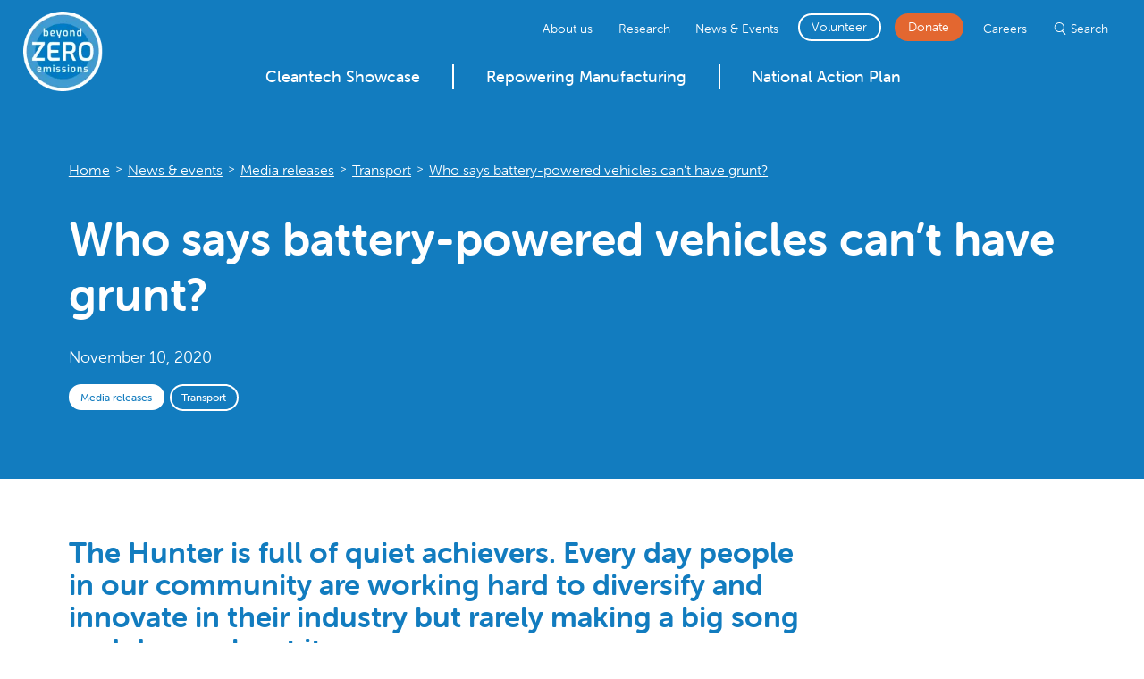

--- FILE ---
content_type: text/html
request_url: https://www.bze.org.au/news-events/item/who-says-battery-powered-vehicles-cant-have-grunt
body_size: 9935
content:
<!DOCTYPE html><!-- This site was created in Webflow. https://webflow.com --><!-- Last Published: Tue Jan 13 2026 23:22:00 GMT+0000 (Coordinated Universal Time) --><html data-wf-domain="www.bze.org.au" data-wf-page="64f6a0c0e8c6230384c6799a" data-wf-site="64113b544d62a61f3e927166" lang="en" data-wf-collection="64f6a0c0e8c6230384c679dc" data-wf-item-slug="who-says-battery-powered-vehicles-cant-have-grunt"><head><meta charset="utf-8"/><title>Who says battery-powered vehicles can’t have grunt? | Media releases</title><meta content="Nov 10, 2020 | Transport | The Hunter is full of quiet achievers. Every day people in our community are working hard to diversify and innovate in their industry but rarely making a big song and dance about it." name="description"/><meta content="Who says battery-powered vehicles can’t have grunt? | Media releases" property="og:title"/><meta content="Nov 10, 2020 | Transport | The Hunter is full of quiet achievers. Every day people in our community are working hard to diversify and innovate in their industry but rarely making a big song and dance about it." property="og:description"/><meta content="https://cdn.prod.website-files.com/6411414334e5192115ec39f5/649cc21e33fc4fe8fe1c22c0_649cc1595c18353c0f5502aa_bze-news-placeholder.jpeg" property="og:image"/><meta content="Who says battery-powered vehicles can’t have grunt? | Media releases" property="twitter:title"/><meta content="Nov 10, 2020 | Transport | The Hunter is full of quiet achievers. Every day people in our community are working hard to diversify and innovate in their industry but rarely making a big song and dance about it." property="twitter:description"/><meta content="https://cdn.prod.website-files.com/6411414334e5192115ec39f5/649cc21e33fc4fe8fe1c22c0_649cc1595c18353c0f5502aa_bze-news-placeholder.jpeg" property="twitter:image"/><meta property="og:type" content="website"/><meta content="summary_large_image" name="twitter:card"/><meta content="width=device-width, initial-scale=1" name="viewport"/><meta content="buKa0OnZVbDV3izJ-3p3EUvp-okxQi7QFYKxxuv_WvY" name="google-site-verification"/><meta content="Webflow" name="generator"/><link href="https://cdn.prod.website-files.com/64113b544d62a61f3e927166/css/bze-website.webflow.shared.92b60afa6.min.css" rel="stylesheet" type="text/css" integrity="sha384-krYK+mvtB9BbA/zhU/RB9+dbK9uO0d/BY0sr62QHXUQ7yOfjfndSMTAyMYSwVaJc" crossorigin="anonymous"/><script src="https://use.typekit.net/brd2lpv.js" type="text/javascript"></script><script type="text/javascript">try{Typekit.load();}catch(e){}</script><script type="text/javascript">!function(o,c){var n=c.documentElement,t=" w-mod-";n.className+=t+"js",("ontouchstart"in o||o.DocumentTouch&&c instanceof DocumentTouch)&&(n.className+=t+"touch")}(window,document);</script><link href="https://cdn.prod.website-files.com/64113b544d62a61f3e927166/648683cf6964918159177fc9_BZE%20Favicon%20Small.png" rel="shortcut icon" type="image/x-icon"/><link href="https://cdn.prod.website-files.com/64113b544d62a61f3e927166/648683d408bdcf60ad30d3c0_BZE%20Favicon%20Large.png" rel="apple-touch-icon"/><script async="" src="https://www.googletagmanager.com/gtag/js?id=G-7R0BY8KHLV"></script><script type="text/javascript">window.dataLayer = window.dataLayer || [];function gtag(){dataLayer.push(arguments);}gtag('set', 'developer_id.dZGVlNj', true);gtag('js', new Date());gtag('config', 'G-7R0BY8KHLV');</script><!-- GTM -->
<script>(function(w,d,s,l,i){w[l]=w[l]||[];w[l].push({'gtm.start':
	new Date().getTime(),event:'gtm.js'});var f=d.getElementsByTagName(s)[0],
	j=d.createElement(s),dl=l!='dataLayer'?'&l='+l:'';j.async=true;j.src=
	'https://www.googletagmanager.com/gtm.js?id='+i+dl;f.parentNode.insertBefore(j,f);
	})(window,document,'script','dataLayer','GTM-W4KC5RN');</script>

<noscript><iframe src="https://www.googletagmanager.com/ns.html?id=GTM-W4KC5RN"
height="0" width="0" style="display:none;visibility:hidden"></iframe></noscript>

<!-- Highlight colour -->
<style>
 ::selection {color: white; background: #1E5190;}
 </style>
<script id="superflowToolbarScript" data-sf-platform="manual" async src="https://cdn.velt.dev/lib/superflow.js?apiKey=w7qJLCX1qy9cHoRz0P14&projectId=6453788524649229"></script></head><body><div class="html-embed w-embed"><style>
@media only screen and (min-width: 1440px) {
     body {font-size: 14.4px;}
     
}
@media only screen and (min-width: 1440px) and (max-width: 1992px) {     
     .circles-blue-quote{background-position: -176.318px 50% !important}
}
@media only screen and (min-width: 1993px){    
     .circles-blue-quote{background-position: -235.318px 50% !important} 
}

@media only screen and (max-width: 1000px) {
     .font-SX {font-size: 1.4em;}
     h5 {font-size: 1.031rem;}
     }
</style></div><header class="sect-header-h1"><div data-w-id="659e5da2-21c0-b072-ec8d-eb92894c8f37" data-animation="default" data-collapse="small" data-duration="400" data-easing="ease" data-easing2="ease" role="banner" class="nav-container on-mid w-nav"><div class="nav-wrapper"><a href="/" class="nav-logo-link w-nav-brand"><img src="https://cdn.prod.website-files.com/64113b544d62a61f3e927166/64377e623fbb4739f2e9a646_BZE%20Logo.webp" loading="lazy" alt="" class="nav-logo"/></a><nav role="navigation" class="nav-main-holder on-dark on-blue w-nav-menu"><ul role="list" class="nav-secondary-wrapper w-list-unstyled"><li><a href="/about-us" class="nav-secondary-item dark">About us</a></li><li><a href="/research" class="nav-secondary-item dark">Research</a></li><li><a href="/news-events/all" class="nav-secondary-item dark">News &amp; Events</a></li><li><a href="/about-us/volunteer" class="nav-secondary-item nav-button-new button-outline dark">Volunteer</a></li><li><a href="/ways-to-give" class="nav-secondary-item nav-button-new">Donate</a></li><li><a href="/about-us/work-with-us" class="nav-secondary-item dark">Careers</a></li><li><a href="/search" class="nav-secondary-item dark w-inline-block"><div class="nav-search"><div class="search-icon margin-r-0-25 w-embed"><?xml version="1.0" encoding="UTF-8" standalone="no"?>
<!-- Created with Inkscape (http://www.inkscape.org/) -->

<svg
   xmlns:dc="http://purl.org/dc/elements/1.1/"
   xmlns:cc="http://creativecommons.org/ns#"
   xmlns:rdf="http://www.w3.org/1999/02/22-rdf-syntax-ns#"
   xmlns:svg="http://www.w3.org/2000/svg"
   xmlns="http://www.w3.org/2000/svg"
   xmlns:sodipodi="http://sodipodi.sourceforge.net/DTD/sodipodi-0.dtd"
   xmlns:inkscape="http://www.inkscape.org/namespaces/inkscape"
   width="100%"
   viewBox="0 0 500.00001 500.00001"
   id="svg4162"
   version="1.1"
   inkscape:version="0.92.3 (2405546, 2018-03-11)"
   sodipodi:docname="Search_Icon.svg"
    fill="currentcolor">
  <defs
     id="defs4164" />
  <sodipodi:namedview
     id="base"
     pagecolor="#ffffff"
     bordercolor="#666666"
     borderopacity="1.0"
     inkscape:pageopacity="0.0"
     inkscape:pageshadow="2"
     inkscape:zoom="0.954"
     inkscape:cx="250"
     inkscape:cy="250"
     inkscape:document-units="px"
     inkscape:current-layer="layer1"
     showgrid="false"
     units="px"
     inkscape:window-width="1366"
     inkscape:window-height="706"
     inkscape:window-x="-8"
     inkscape:window-y="-8"
     inkscape:window-maximized="1" />
  <metadata
     id="metadata4167">
    <rdf:RDF>
      <cc:Work
         rdf:about="">
        <dc:format>image/svg+xml</dc:format>
        <dc:type
           rdf:resource="http://purl.org/dc/dcmitype/StillImage" />
        <dc:title />
      </cc:Work>
    </rdf:RDF>
  </metadata>
  <g
     inkscape:label="Layer 1"
     inkscape:groupmode="layer"
     id="layer1"
     transform="translate(0,-552.36216)">
    <g
       id="g1400"
       transform="translate(-4.3609793,-7.6704785)">
      <path
         inkscape:connector-curvature="0"
         id="path4714"
         d="M 232.83952,614.96702 A 154.04816,154.04794 0 0 0 78.79153,769.01382 154.04816,154.04794 0 0 0 232.83952,923.06184 154.04816,154.04794 0 0 0 386.88751,769.01382 154.04816,154.04794 0 0 0 232.83952,614.96702 Z m 0,26.77613 A 129.95832,127.2707 0 0 1 362.79832,769.01382 129.95832,127.2707 0 0 1 232.83952,896.28449 129.95832,127.2707 0 0 1 102.88194,769.01382 129.95832,127.2707 0 0 1 232.83952,641.74315 Z"
         style="opacity:1;fill-opacity:1;stroke:none;stroke-opacity:1"  fill="currentcolor" />
      <rect
         ry="18.08342"
         rx="33.249443"
         transform="matrix(0.65316768,0.7572133,-0.60689051,0.79478545,0,0)"
         y="319.55432"
         x="794.8775"
         height="36.16684"
         width="173.02675"
         
         id="rect4721"
         style="opacity:1;fill-opacity:1;stroke:none;stroke-opacity:1" />
    </g>
  </g>
</svg></div><div class="nav-search-label">Search</div></div></a></li></ul><ul role="list" class="nav-primary-wrapper w-list-unstyled"><li class="nav-item-wrapper left dark"><a href="/impact/cleantech-showcase/home" class="nav-primary-link dark">Cleantech Showcase</a></li><li class="nav-item-wrapper dark"><a href="/impact/reips" class="nav-primary-link dark">Repowering Manufacturing</a></li><li class="nav-item-wrapper right dark"><a href="/impact/national-action-plan-old" class="nav-primary-link dark">National Action Plan</a></li></ul></nav><div class="menu-button on-mid w-nav-button"><div class="nav-b1"></div><div class="nav-b2"></div><div class="nav-b3"></div></div></div></div><div class="cont-standard w-container"><article class="wrapper-breadcrumbs"><a href="/" class="breadcrumb-link-block w-inline-block"><p>Home</p></a><div class="breadcrumb-arrow"><div class="text-block">&gt;</div></div><a href="/news-events/all" class="breadcrumb-link-block w-inline-block"><p>News &amp; events </p></a><div class="breadcrumb-arrow"><div>&gt;</div></div><a href="/news-events/type/media-releases" class="breadcrumb-link-block w-inline-block"><p>Media releases</p></a><div class="breadcrumb-arrow"><div>&gt;</div></div><a href="/themes/transport" class="breadcrumb-link-block w-inline-block"><p>Transport</p></a><div class="breadcrumb-arrow"><div>&gt;</div></div><a href="/news-events/item/who-says-battery-powered-vehicles-cant-have-grunt" aria-current="page" class="breadcrumb-link-block w-inline-block w--current"><p>Who says battery-powered vehicles can’t have grunt?</p></a></article><h1 class="font-white pad-b-sx">Who says battery-powered vehicles can’t have grunt?</h1><p class="font-sx font-white margin-b-s">November 10, 2020</p><div class="wrapper-tags-page margin-b-s"><a href="/news-events/all" class="button-bg-white-tag margin-r-0-5 w-condition-invisible w-button">News</a><a href="/news-events/type/media-releases" class="button-bg-white-tag margin-r-0-5 w-button">Media releases</a><a href="/themes/transport" class="button-outline-white-tag margin-r-0-5 w-button">Transport</a></div><img loading="lazy" width="Auto" height="Auto" src="" alt="" class="image-news-header w-condition-invisible w-dyn-bind-empty"/></div></header><section class="sect-news-rich-text"><div class="header-margin-b w-condition-invisible"></div><article class="cont-standard w-container"><h3 class="font-blue-mid pad-b-s mar-t-0 width-75">The Hunter is full of quiet achievers. Every day people in our community are working hard to diversify and innovate in their industry but rarely making a big song and dance about it</h3><div class="rich-text-standard width-75 w-richtext"><p>The Hunter is full of quiet achievers. Every day people in our community are working hard to diversify and innovate in their industry but rarely making a big song and dance about it.</p><p>Take Craig Barnett and Sarah Gow from mining equipment manufacturer BME in Hexham. Craig was trained as a diesel fitter and spent his life working with diesel vehicles and heavy mining equipment. But recently BME have collaborated with a local battery technology company to retrofit a mining vehicle with batteries that meets industry standards.</p><p>This vehicle is not for the faint hearted. The<a href="http://www.austmine.com.au/News/3me-and-batt-mobile-equipment-showcase-new-20-t-battery-electric-loader" target="_blank"> TRITEV</a> is a 20 tonne Volvo loader used in hard rock underground mining. After the battery retrofit, it remains exactly the same to drive with no retraining required for the driver. It is cheaper to run than a conventional machine and the performance is equivalent to or even better than diesel.</p><p>Battery powered mining vehicles have the potential to massively improve the occupational health and safety of the underground mining environment. Diesel engines create a lot of noise making industrial deafness – which is a permanent condition – a major risk for underground miners. Diesel particulate matter has been classified as a carcinogen and the fumes are extremely toxic, with ventilation a major operational cost in any underground mine.</p><p>By contrast, a retrofitted TRITEV is quiet, cool and clean. It operates with significantly reduced noise and heat and a total elimination of diesel fumes.</p><p>The most exciting part is that these batteries were engineered and manufactured right here in the Hunter by 3ME, located in Cardiff.  BME and 3ME were funded by the METS Industry Growth Centre and collaborated to make it happen. Craig has worked with diesel engines and mining vehicles all his life. He understands exactly how tough the mining environment is and he is confident the TRITEV is up to the task.</p><p>Now they have done the TRITEV, BME has started work on a personnel carrier. BME is part of a group of five companies that employs 300 local people who have been trained to work on diesel vehicles. They understand that batteries are the future and they are fostering innovation and supporting their workforce to develop new and relevant skills.</p><p>Like bees in a hive, Hunter people are working, collaborating and innovating to maintain our position as a global energy hub in a new era. We are adapting and changing with the times, and it’s a privilege to be a part of this.</p><p><strong>Sam Mella is the Hunter Engagement Lead at Beyond Zero Emissions. Listen to </strong><a href="https://www.abc.net.au/radio/newcastle/programs/drive/drive/12829258" target="_blank"><strong>her interview on ABC Newcastle’s drive time program with Paul Turton</strong></a><strong> (at the 45:20 mark) to learn more about the TRITEV and the Hunter Jobs Alliance.</strong></p></div></article></section><section class="sect-cta bg-fade-blue-circles w-condition-invisible"><div class="cont-standard align-c-hoz w-container"><div class="align-c-vert"><div class="width-d-50-ml-100"><h2 class="font-lxx font-blue-mid mar-t-0 w-dyn-bind-empty"></h2><p class="pad-b-m w-dyn-bind-empty"></p></div><a href="#" class="button-bg-blue-arrow w-inline-block"><p class="button-text-white w-dyn-bind-empty"></p></a></div></div></section><section class="sect-news-3-col bg-blue-ice"><div class="cont-standard w-container"><div class="margin-tb-m"><div class="w-embed"><h2>Latest <span class="font-lower font-blue-mid">Transport</span> news & events</h2></div></div><div class="w-dyn-list"><div role="list" class="collection-list-wrapper-1m w-dyn-items"><div role="listitem" class="w-dyn-item"><a href="/news-events/item/commercial-electric-vehicles-cevs-present-110-billion-opportunity-to-decarbonise-australian-industry" class="news-link-block w-inline-block"><div class="news-item"><img alt="While the focus to date in Australia has been on passenger EVs, commercial vehicles represent 9% of Australia’s carbon emissions, and this is rising." loading="lazy" src="https://cdn.prod.website-files.com/6411414334e5192115ec39f5/65519173e76f6c49f95bb044_bze-deploy-ev-industry-sea-electric-truck-vehicle_thumbnail.jpg" class="news-image"/><div class="news-item-text-block"><div class="wrapper-tags news-tags"><div class="flex-hoz margin-b-5"><div class="tag-bg-blue-mid margin-r-0-5"><p class="tag-text font-white">Media releases</p></div><div class="tag-bg-blue-outline margin-r-0-5"><p class="tag-text font-blue-mid">Transport</p></div></div><p class="font-sxx font-blue-dark font-medium">November 1, 2023</p></div><p class="font-sx font-medium font-blue-mid margin-b-5 min-height-3-4em">Commercial Electric Vehicles (CEVs) present $110 billion opportunity to decarbonise Australian industry</p><p class="font-sxx">While the focus to date in Australia has been on passenger EVs, commercial vehicles represent 9% of Australia’s carbon emissions, and this is rising.</p></div></div><div class="justify-lr wrap arrow-news-absolute"><img loading="lazy" src="https://cdn.prod.website-files.com/64113b544d62a61f3e927166/646ee946e23fb183719e361f_Arrow%20Dark%20Blue%20Forward.svg" alt="Forward arrow" class="arrow-news"/></div></a></div><div role="listitem" class="w-dyn-item"><a href="/news-events/item/who-says-battery-powered-vehicles-cant-have-grunt" aria-current="page" class="news-link-block w-inline-block w--current"><div class="news-item"><img alt="The Hunter is full of quiet achievers. Every day people in our community are working hard to diversify and innovate in their industry but rarely making a big song and dance about it" loading="lazy" src="https://cdn.prod.website-files.com/6411414334e5192115ec39f5/649cc21e33fc4fe8fe1c22c0_649cc1595c18353c0f5502aa_bze-news-placeholder.jpeg" sizes="(max-width: 479px) 100vw, (max-width: 767px) 44vw, (max-width: 991px) 45vw, (max-width: 1919px) 28vw, 450.1333312988281px" srcset="https://cdn.prod.website-files.com/6411414334e5192115ec39f5/649cc21e33fc4fe8fe1c22c0_649cc1595c18353c0f5502aa_bze-news-placeholder-p-500.jpeg 500w, https://cdn.prod.website-files.com/6411414334e5192115ec39f5/649cc21e33fc4fe8fe1c22c0_649cc1595c18353c0f5502aa_bze-news-placeholder-p-800.jpeg 800w, https://cdn.prod.website-files.com/6411414334e5192115ec39f5/649cc21e33fc4fe8fe1c22c0_649cc1595c18353c0f5502aa_bze-news-placeholder-p-1080.jpeg 1080w, https://cdn.prod.website-files.com/6411414334e5192115ec39f5/649cc21e33fc4fe8fe1c22c0_649cc1595c18353c0f5502aa_bze-news-placeholder.jpeg 1400w" class="news-image"/><div class="news-item-text-block"><div class="wrapper-tags news-tags"><div class="flex-hoz margin-b-5"><div class="tag-bg-blue-mid margin-r-0-5"><p class="tag-text font-white">Media releases</p></div><div class="tag-bg-blue-outline margin-r-0-5"><p class="tag-text font-blue-mid">Transport</p></div></div><p class="font-sxx font-blue-dark font-medium">November 10, 2020</p></div><p class="font-sx font-medium font-blue-mid margin-b-5 min-height-3-4em">Who says battery-powered vehicles can’t have grunt?</p><p class="font-sxx">The Hunter is full of quiet achievers. Every day people in our community are working hard to diversify and innovate in their industry but rarely making a big song and dance about it.</p></div></div><div class="justify-lr wrap arrow-news-absolute"><img loading="lazy" src="https://cdn.prod.website-files.com/64113b544d62a61f3e927166/646ee946e23fb183719e361f_Arrow%20Dark%20Blue%20Forward.svg" alt="Forward arrow" class="arrow-news"/></div></a></div></div></div></div></section><section class="sect-news-2-col"><div class="cont-standard w-container"><div class="margin-tb-m"><div class="w-embed"><h2>Latest <span class="font-lower font-blue-mid">Transport</span> news & events</h2></div></div><div class="w-dyn-list"><div role="list" class="collection-list-wrapper-1m w-dyn-items"><div role="listitem" class="w-dyn-item"><a href="/news-events/item/commercial-electric-vehicles-cevs-present-110-billion-opportunity-to-decarbonise-australian-industry" class="news-link-block w-inline-block"><div class="news-item"><img alt="While the focus to date in Australia has been on passenger EVs, commercial vehicles represent 9% of Australia’s carbon emissions, and this is rising." loading="lazy" src="https://cdn.prod.website-files.com/6411414334e5192115ec39f5/65519173e76f6c49f95bb044_bze-deploy-ev-industry-sea-electric-truck-vehicle_thumbnail.jpg" class="news-image"/><div class="news-item-text-block"><div class="wrapper-tags news-tags"><div class="flex-hoz margin-b-5"><div class="tag-bg-blue-mid margin-r-0-5"><p class="tag-text font-white">Media releases</p></div><div class="tag-bg-blue-outline margin-r-0-5"><p class="tag-text font-blue-mid">Transport</p></div></div><p class="font-sxx font-blue-dark font-medium">November 1, 2023</p></div><p class="font-sx font-medium font-blue-mid margin-b-5 min-height-3-4em">Commercial Electric Vehicles (CEVs) present $110 billion opportunity to decarbonise Australian industry</p><p class="font-sxx">While the focus to date in Australia has been on passenger EVs, commercial vehicles represent 9% of Australia’s carbon emissions, and this is rising.</p></div></div><div class="justify-lr wrap arrow-news-absolute"><img loading="lazy" src="https://cdn.prod.website-files.com/64113b544d62a61f3e927166/646ee946e23fb183719e361f_Arrow%20Dark%20Blue%20Forward.svg" alt="Forward arrow" class="arrow-news"/></div></a></div><div role="listitem" class="w-dyn-item"><a href="/news-events/item/who-says-battery-powered-vehicles-cant-have-grunt" aria-current="page" class="news-link-block w-inline-block w--current"><div class="news-item"><img alt="The Hunter is full of quiet achievers. Every day people in our community are working hard to diversify and innovate in their industry but rarely making a big song and dance about it" loading="lazy" src="https://cdn.prod.website-files.com/6411414334e5192115ec39f5/649cc21e33fc4fe8fe1c22c0_649cc1595c18353c0f5502aa_bze-news-placeholder.jpeg" sizes="(max-width: 479px) 100vw, (max-width: 767px) 44vw, (max-width: 991px) 45vw, (max-width: 1919px) 28vw, 450.1333312988281px" srcset="https://cdn.prod.website-files.com/6411414334e5192115ec39f5/649cc21e33fc4fe8fe1c22c0_649cc1595c18353c0f5502aa_bze-news-placeholder-p-500.jpeg 500w, https://cdn.prod.website-files.com/6411414334e5192115ec39f5/649cc21e33fc4fe8fe1c22c0_649cc1595c18353c0f5502aa_bze-news-placeholder-p-800.jpeg 800w, https://cdn.prod.website-files.com/6411414334e5192115ec39f5/649cc21e33fc4fe8fe1c22c0_649cc1595c18353c0f5502aa_bze-news-placeholder-p-1080.jpeg 1080w, https://cdn.prod.website-files.com/6411414334e5192115ec39f5/649cc21e33fc4fe8fe1c22c0_649cc1595c18353c0f5502aa_bze-news-placeholder.jpeg 1400w" class="news-image"/><div class="news-item-text-block"><div class="wrapper-tags news-tags"><div class="flex-hoz margin-b-5"><div class="tag-bg-blue-mid margin-r-0-5"><p class="tag-text font-white">Media releases</p></div><div class="tag-bg-blue-outline margin-r-0-5"><p class="tag-text font-blue-mid">Transport</p></div></div><p class="font-sxx font-blue-dark font-medium">November 10, 2020</p></div><p class="font-sx font-medium font-blue-mid margin-b-5 min-height-3-4em">Who says battery-powered vehicles can’t have grunt?</p><p class="font-sxx">The Hunter is full of quiet achievers. Every day people in our community are working hard to diversify and innovate in their industry but rarely making a big song and dance about it.</p></div></div><div class="justify-lr wrap arrow-news-absolute"><img loading="lazy" src="https://cdn.prod.website-files.com/64113b544d62a61f3e927166/646ee946e23fb183719e361f_Arrow%20Dark%20Blue%20Forward.svg" alt="Forward arrow" class="arrow-news"/></div></a></div></div></div></div></section><section class="sect-report-feed"><div class="cont-standard w-container"><div class="flex-hoz-m-vert justify-lr"><div class="pad-b-m"><div class="w-embed"><h2>Latest <span class="font-lower font-blue-mid">Transport</span> research</h2></div><p class="font-sx margin-b-m">Further resources for Australia’s decarbonisation pathway</p></div><div class="margin-b-m"><a href="/research/all-reports" class="button-outline-arrow _2 w-inline-block"><p class="button-text-r-2em">See all research</p></a></div></div><div class="w-dyn-list"><div role="list" class="report-feed-wrapper w-dyn-items"><div role="listitem" class="report-feed-item font-navy w-dyn-item"><a href="/research/report/make-it-here-building-australias-clean-industrial-future" class="report-feed-link-block w-inline-block"><img loading="lazy" src="https://cdn.prod.website-files.com/6411414334e5192115ec39f5/6639e0368872b0320d37b6f0_bze-make-here-industry-future-supply-chain-cover.jpg" alt="" sizes="(max-width: 479px) 128.8000030517578px, (max-width: 991px) 184px, (max-width: 1919px) 18vw, 264.9666748046875px" srcset="https://cdn.prod.website-files.com/6411414334e5192115ec39f5/6639e0368872b0320d37b6f0_bze-make-here-industry-future-supply-chain-cover-p-500.jpg 500w, https://cdn.prod.website-files.com/6411414334e5192115ec39f5/6639e0368872b0320d37b6f0_bze-make-here-industry-future-supply-chain-cover.jpg 682w" class="report-cover-large-standard"/><h4 fs-list-field="date" class="font-sxx">May 8, 2024</h4><h3 class="pad-b-s font-s font-blue-mid">Make It Here: Building Australia&#x27;s Clean Industrial Future</h3><p class="font-sx-2">The world’s clean technology future can be made in Australia</p></a></div><div role="listitem" class="report-feed-item font-navy w-dyn-item"><a href="/research/report/commercial-electric-vehicles-supply-chains" class="report-feed-link-block w-inline-block"><img loading="lazy" src="https://cdn.prod.website-files.com/6411414334e5192115ec39f5/654047d6d9737aa0e4ca697f_bze-electric-vehicles-supply-chain-ev-industry-electrify-cover.jpg" alt="" sizes="(max-width: 479px) 128.8000030517578px, (max-width: 991px) 184px, (max-width: 1919px) 18vw, 264.9666748046875px" srcset="https://cdn.prod.website-files.com/6411414334e5192115ec39f5/654047d6d9737aa0e4ca697f_bze-electric-vehicles-supply-chain-ev-industry-electrify-cover-p-500.jpg 500w, https://cdn.prod.website-files.com/6411414334e5192115ec39f5/654047d6d9737aa0e4ca697f_bze-electric-vehicles-supply-chain-ev-industry-electrify-cover.jpg 682w" class="report-cover-large-standard"/><h4 fs-list-field="date" class="font-sxx">October 31, 2023</h4><h3 class="pad-b-s font-s font-blue-mid">Commercial Electric Vehicles Supply Chains</h3><p class="font-sx-2">Commercial Electric Vehicles (CEVs) present $110 billion opportunity to decarbonise Australian industry</p></a></div><div role="listitem" class="report-feed-item font-navy w-dyn-item"><a href="/research/report/deploy" class="report-feed-link-block w-inline-block"><img loading="lazy" src="https://cdn.prod.website-files.com/6411414334e5192115ec39f5/6493b4b8187e05925ecdc3cf_bze-deploy-energy-industry-manufacturing-clean-technology-cover.jpg" alt="" sizes="(max-width: 479px) 128.8000030517578px, (max-width: 991px) 184px, (max-width: 1919px) 18vw, 264.9666748046875px" srcset="https://cdn.prod.website-files.com/6411414334e5192115ec39f5/6493b4b8187e05925ecdc3cf_bze-deploy-energy-industry-manufacturing-clean-technology-cover-p-500.jpg 500w, https://cdn.prod.website-files.com/6411414334e5192115ec39f5/6493b4b8187e05925ecdc3cf_bze-deploy-energy-industry-manufacturing-clean-technology-cover.jpg 682w" class="report-cover-large-standard"/><h4 fs-list-field="date" class="font-sxx">October 1, 2022</h4><h3 class="pad-b-s font-s font-blue-mid">Deploy: Clean Technologies</h3><p class="font-sx-2">An 81% emissions reduction is achievable by 2030 with an ambitious clean technology rollout.</p></a></div><div role="listitem" class="report-feed-item font-navy w-dyn-item"><a href="/research/report/million-jobs-plan" class="report-feed-link-block w-inline-block"><img loading="lazy" src="https://cdn.prod.website-files.com/6411414334e5192115ec39f5/6493bcf0f23d5c927c2d902c_bze-million-jobs-plan-industry-manufacturing-economy-cover.jpg" alt="" sizes="(max-width: 479px) 128.8000030517578px, (max-width: 991px) 184px, (max-width: 1919px) 18vw, 264.9666748046875px" srcset="https://cdn.prod.website-files.com/6411414334e5192115ec39f5/6493bcf0f23d5c927c2d902c_bze-million-jobs-plan-industry-manufacturing-economy-cover-p-500.jpg 500w, https://cdn.prod.website-files.com/6411414334e5192115ec39f5/6493bcf0f23d5c927c2d902c_bze-million-jobs-plan-industry-manufacturing-economy-cover.jpg 682w" class="report-cover-large-standard"/><h4 fs-list-field="date" class="font-sxx">June 1, 2020</h4><h3 class="pad-b-s font-s font-blue-mid">The Million Jobs Plan</h3><p class="font-sx-2">The Million Jobs Plan shows how renewables and low emissions projects can deliver 1.8 million new jobs in five years.</p></a></div></div></div></div></section><section class="sect-cta bg-fade-blue-circles pad-b-m"><div class="cont-standard align-c-hoz justify-lr margin-b-l w-container"><div class="align-c-vert"><h2 class="font-lxx font-blue-mid pad-b-sx">Join our community.</h2><h3 class="font-l">Subscribe for updates</h3><div class="w-embed w-script"><!-- old script
<script charset="utf-8" type="text/javascript" src="//js.hsforms.net/forms/embed/v2.js"></script>
<script>
  hbspt.forms.create({
    region: "na1",
    portalId: "21255462",
    formId: "e599cc24-0404-4106-8ddc-a29dee4c488b"
  });
</script>
-->

<script src="//js.hsforms.net/forms/v2.js" defer></script>
<script>
(window.hsFormsOnReady ||= []).push(_ => {
    hbspt.forms.create({
        region: "na1",
   			portalId: "21255462",
   			formId: "e599cc24-0404-4106-8ddc-a29dee4c488b",
        onFormReady: forms => { }
    });
});
</script></div></div></div></section><footer><div class="cont-full-width pad-all-0 w-container"><div class="flex-hoz"><a href="/about-us/volunteer" class="width-d-50-ml-100 align-c-vert pad-all-sx bg-black split-x2 w-inline-block"><div id="w-node-_4cf1af0a-fa67-1dbb-4809-982402c40b81-8ddeb958" class="font-white font-s">Volunteer</div></a><a href="/ways-to-give" class="width-d-50-ml-100 align-c-vert pad-all-sx bg-blue-mid split-x2 w-inline-block"><div class="font-white font-s">Donate</div></a></div></div><div class="cont-full-width bg-blue-ice"><div class="cont-standard w-container"><div class="border-b-1-slate pad-b-m"><img src="https://cdn.prod.website-files.com/64113b544d62a61f3e927166/64377e623fbb4739f2e9a646_BZE%20Logo.webp" loading="lazy" width="80" height="80" alt="" class="nav-logo"/></div><div class="flex-col-m border-b-1-slate flex-d-hoz-t-vert pad-tb-l"><div class="width-25-m-100"><p class="font-medium margin-b-m">Join our community, subscribe for updates</p><div class="w-embed w-script"><script src="//js.hsforms.net/forms/v2.js" defer></script>
<script>
(window.hsFormsOnReady ||= []).push(_ => {
    hbspt.forms.create({
        region: "na1",
   			portalId: "21255462",
   			formId: "e599cc24-0404-4106-8ddc-a29dee4c488b",
        onFormReady: forms => { }
    });
});
</script></div></div><div class="width-75-m-100"><div class="flex-hoz flex-col-m footer"><div class="width-25-m-100 footer"><ul role="list" class="footer-list w-list-unstyled"><li class="nav-footer-heading"><div class="nav-footer-item-link">Areas of impact</div></li><li class="nav-footer-item"><a href="/impact/national-action-plan-old" class="nav-footer-item-link">National Action Plan</a></li><li class="nav-footer-item"><a href="/impact/deploy-cleantech" class="nav-footer-item-link">Deploy Cleantech</a></li><li class="nav-footer-item"><a href="/impact/reips" class="nav-footer-item-link">Repowering Manufacturing</a></li><li class="nav-footer-item"><a href="/impact/reips/gladstone" class="nav-footer-item-link">&gt; Gladstone</a></li><li class="nav-footer-item"><a href="/impact/reips/hunter" class="nav-footer-item-link">&gt; Hunter</a></li><li class="nav-footer-item"><a href="/impact/reips/kwinana" class="nav-footer-item-link">&gt; Kwinana</a></li><li class="nav-footer-item"><a href="/impact/cleantech-showcase/home" class="nav-footer-item-link">Cleantech Showcase</a></li><li class="nav-footer-item"><a href="/research" class="nav-footer-item-link">Latest research</a></li></ul></div><div class="width-25-m-100 footer"><ul role="list" class="footer-list w-list-unstyled"><li class="nav-footer-heading"><div class="nav-footer-item-link">About us</div></li><li class="nav-footer-item"><a href="/about-us" class="nav-footer-item-link">About us</a></li><li class="nav-footer-item"><a href="/about-us/team/leadership" class="nav-footer-item-link">Our team</a></li><li class="nav-footer-item"><a href="/#our-supporters-logos" class="nav-footer-item-link">Our supporters</a></li><li class="nav-footer-item"><a href="/about-us/milestones" class="nav-footer-item-link">Impact milestones</a></li><li class="nav-footer-item"><a href="/news-events/all" class="nav-footer-item-link">News &amp; events</a></li></ul></div><div class="width-25-m-100 footer hide-tablet"></div><div class="width-25-m-100 footer"><ul role="list" class="footer-list w-list-unstyled"><li class="nav-footer-heading"><a href="/about-us" class="nav-footer-item-link">Join the journey</a></li><li class="nav-footer-item"><a href="/ways-to-give" class="nav-footer-item-link">Donate</a></li><li class="nav-footer-item"><a href="/about-us/volunteer" class="nav-footer-item-link">Volunteer</a></li><li class="nav-footer-item"><a href="/pages/expressions-of-interest" class="nav-footer-item-link">Expressions of interest</a></li><li class="nav-footer-item"><a href="/pages/statement-of-support" class="nav-footer-item-link">Statement of support</a></li><li class="nav-footer-item"><a href="/about-us/work-with-us" class="nav-footer-item-link">Careers</a></li><li class="nav-footer-item"><a href="/pages/contact-us" class="nav-footer-item-link">Contact us</a></li></ul><div class="width-25-m-100 footer"><ul role="list" class="footer-list w-list-unstyled"><li class="nav-footer-heading margin-t-2em"><a href="/pages/contact-us" class="nav-footer-item-link">Connect</a></li><li class="nav-footer-item social"><a href="https://www.facebook.com/beyondzeroemissions/" target="_blank" class="nav-footer-social-icon w-inline-block"><img src="https://cdn.prod.website-files.com/64113b544d62a61f3e927166/64805c17265e3270de67ddfb_Facebook.webp" loading="lazy" alt="" class="nav-footer-social-img"/></a><a href="https://twitter.com/beyondzeronews" target="_blank" class="nav-footer-social-icon w-inline-block"><img src="https://cdn.prod.website-files.com/64113b544d62a61f3e927166/64805c178a0b10180dcee44a_Twitter.webp" loading="lazy" alt="" class="nav-footer-social-img"/></a><a href="https://au.linkedin.com/company/beyond-zero-emissions" target="_blank" class="nav-footer-social-icon w-inline-block"><img src="https://cdn.prod.website-files.com/64113b544d62a61f3e927166/64805c1748e07cea39d1d3f8_LinkedIn.webp" loading="lazy" alt="" class="nav-footer-social-img"/></a><a href="https://www.youtube.com/channel/UCp7dgLVRVgYbuArjZkjpdig" target="_blank" class="nav-footer-social-icon w-inline-block"><img src="https://cdn.prod.website-files.com/64113b544d62a61f3e927166/64805c170c4032e529b5dfff_Youtube.webp" loading="lazy" alt="" class="nav-footer-social-img"/></a><a href="https://www.instagram.com/beyond_zero_emissions/" target="_blank" class="nav-footer-social-icon w-inline-block"><img src="https://cdn.prod.website-files.com/64113b544d62a61f3e927166/64805c17342914a4570ca202_Instagram.webp" loading="lazy" alt="" class="nav-footer-social-img"/></a></li></ul></div></div></div></div></div><div class="border-b-1-slate pad-tb-l"><p class="font-charcoal">We recognise that Aboriginal people’s sovereignty over their land was never ceded and the impact of this ongoing dispossession continues to this day. Beyond Zero Emissions stands in solidarity with First Nations people in calling for the establishment of a First Nations Voice in the Constitution, as described in the Uluru Statement from the Heart. We further support calls for the establishment of a Makarrata Commission on agreement-making and truth-telling between Aboriginal and Torres Strait Islander peoples and governments. Beyond Zero Emissions maintains an office on the traditional lands of the Wurundjeri-willam people of the Kulin Nation. We pay our respects to all First Nations Elders past, present and those emerging.</p></div><div class="pad-tb-m flex-hoz justify-lr"><p class="font-charcoal nav-footer-legal-item"><a href="/pages/contact-us">Hub Australia, L18/1 Nicholson St. East Melbourne VIC 3002, Wurundjeri-Woiwurrung Country</a></p><div class="nav-footer-legal"><a href="/pages/privacy" class="nav-footer-legal-item">Privacy Policy</a><a href="/pages/terms-and-conditions" class="nav-footer-legal-item">Terms &amp; Conditions</a><div class="nav-footer-legal-item">© 2025 Beyond Zero Emissions</div></div></div></div></div></footer><script src="https://d3e54v103j8qbb.cloudfront.net/js/jquery-3.5.1.min.dc5e7f18c8.js?site=64113b544d62a61f3e927166" type="text/javascript" integrity="sha256-9/aliU8dGd2tb6OSsuzixeV4y/faTqgFtohetphbbj0=" crossorigin="anonymous"></script><script src="https://cdn.prod.website-files.com/64113b544d62a61f3e927166/js/webflow.schunk.36b8fb49256177c8.js" type="text/javascript" integrity="sha384-4abIlA5/v7XaW1HMXKBgnUuhnjBYJ/Z9C1OSg4OhmVw9O3QeHJ/qJqFBERCDPv7G" crossorigin="anonymous"></script><script src="https://cdn.prod.website-files.com/64113b544d62a61f3e927166/js/webflow.schunk.d74f5cdfc0e4b900.js" type="text/javascript" integrity="sha384-Q29i2E90eiyVLcR1mzRnURgsM8D2tMuLI6jFBTFXUp7XZeuPCnOLAHsd3HJ3RgLJ" crossorigin="anonymous"></script><script src="https://cdn.prod.website-files.com/64113b544d62a61f3e927166/js/webflow.597909d3.a01f1bf2cd8788c0.js" type="text/javascript" integrity="sha384-GW+A/pVu8lxV9bSMxBiXYC0dPDmEN4LEvAvXn6bHeEtCsLJrGxko9tJ4cuR9oJFU" crossorigin="anonymous"></script></body></html>

--- FILE ---
content_type: text/css
request_url: https://cdn.prod.website-files.com/64113b544d62a61f3e927166/css/bze-website.webflow.shared.92b60afa6.min.css
body_size: 29217
content:
html{-webkit-text-size-adjust:100%;-ms-text-size-adjust:100%;font-family:sans-serif}body{margin:0}article,aside,details,figcaption,figure,footer,header,hgroup,main,menu,nav,section,summary{display:block}audio,canvas,progress,video{vertical-align:baseline;display:inline-block}audio:not([controls]){height:0;display:none}[hidden],template{display:none}a{background-color:#0000}a:active,a:hover{outline:0}abbr[title]{border-bottom:1px dotted}b,strong{font-weight:700}dfn{font-style:italic}h1{margin:.67em 0;font-size:2em}mark{color:#000;background:#ff0}small{font-size:80%}sub,sup{vertical-align:baseline;font-size:75%;line-height:0;position:relative}sup{top:-.5em}sub{bottom:-.25em}img{border:0}svg:not(:root){overflow:hidden}hr{box-sizing:content-box;height:0}pre{overflow:auto}code,kbd,pre,samp{font-family:monospace;font-size:1em}button,input,optgroup,select,textarea{color:inherit;font:inherit;margin:0}button{overflow:visible}button,select{text-transform:none}button,html input[type=button],input[type=reset]{-webkit-appearance:button;cursor:pointer}button[disabled],html input[disabled]{cursor:default}button::-moz-focus-inner,input::-moz-focus-inner{border:0;padding:0}input{line-height:normal}input[type=checkbox],input[type=radio]{box-sizing:border-box;padding:0}input[type=number]::-webkit-inner-spin-button,input[type=number]::-webkit-outer-spin-button{height:auto}input[type=search]{-webkit-appearance:none}input[type=search]::-webkit-search-cancel-button,input[type=search]::-webkit-search-decoration{-webkit-appearance:none}legend{border:0;padding:0}textarea{overflow:auto}optgroup{font-weight:700}table{border-collapse:collapse;border-spacing:0}td,th{padding:0}@font-face{font-family:webflow-icons;src:url([data-uri])format("truetype");font-weight:400;font-style:normal}[class^=w-icon-],[class*=\ w-icon-]{speak:none;font-variant:normal;text-transform:none;-webkit-font-smoothing:antialiased;-moz-osx-font-smoothing:grayscale;font-style:normal;font-weight:400;line-height:1;font-family:webflow-icons!important}.w-icon-slider-right:before{content:""}.w-icon-slider-left:before{content:""}.w-icon-nav-menu:before{content:""}.w-icon-arrow-down:before,.w-icon-dropdown-toggle:before{content:""}.w-icon-file-upload-remove:before{content:""}.w-icon-file-upload-icon:before{content:""}*{box-sizing:border-box}html{height:100%}body{color:#333;background-color:#fff;min-height:100%;margin:0;font-family:Arial,sans-serif;font-size:14px;line-height:20px}img{vertical-align:middle;max-width:100%;display:inline-block}html.w-mod-touch *{background-attachment:scroll!important}.w-block{display:block}.w-inline-block{max-width:100%;display:inline-block}.w-clearfix:before,.w-clearfix:after{content:" ";grid-area:1/1/2/2;display:table}.w-clearfix:after{clear:both}.w-hidden{display:none}.w-button{color:#fff;line-height:inherit;cursor:pointer;background-color:#3898ec;border:0;border-radius:0;padding:9px 15px;text-decoration:none;display:inline-block}input.w-button{-webkit-appearance:button}html[data-w-dynpage] [data-w-cloak]{color:#0000!important}.w-code-block{margin:unset}pre.w-code-block code{all:inherit}.w-optimization{display:contents}.w-webflow-badge,.w-webflow-badge>img{box-sizing:unset;width:unset;height:unset;max-height:unset;max-width:unset;min-height:unset;min-width:unset;margin:unset;padding:unset;float:unset;clear:unset;border:unset;border-radius:unset;background:unset;background-image:unset;background-position:unset;background-size:unset;background-repeat:unset;background-origin:unset;background-clip:unset;background-attachment:unset;background-color:unset;box-shadow:unset;transform:unset;direction:unset;font-family:unset;font-weight:unset;color:unset;font-size:unset;line-height:unset;font-style:unset;font-variant:unset;text-align:unset;letter-spacing:unset;-webkit-text-decoration:unset;text-decoration:unset;text-indent:unset;text-transform:unset;list-style-type:unset;text-shadow:unset;vertical-align:unset;cursor:unset;white-space:unset;word-break:unset;word-spacing:unset;word-wrap:unset;transition:unset}.w-webflow-badge{white-space:nowrap;cursor:pointer;box-shadow:0 0 0 1px #0000001a,0 1px 3px #0000001a;visibility:visible!important;opacity:1!important;z-index:2147483647!important;color:#aaadb0!important;overflow:unset!important;background-color:#fff!important;border-radius:3px!important;width:auto!important;height:auto!important;margin:0!important;padding:6px!important;font-size:12px!important;line-height:14px!important;text-decoration:none!important;display:inline-block!important;position:fixed!important;inset:auto 12px 12px auto!important;transform:none!important}.w-webflow-badge>img{position:unset;visibility:unset!important;opacity:1!important;vertical-align:middle!important;display:inline-block!important}h1,h2,h3,h4,h5,h6{margin-bottom:10px;font-weight:700}h1{margin-top:20px;font-size:38px;line-height:44px}h2{margin-top:20px;font-size:32px;line-height:36px}h3{margin-top:20px;font-size:24px;line-height:30px}h4{margin-top:10px;font-size:18px;line-height:24px}h5{margin-top:10px;font-size:14px;line-height:20px}h6{margin-top:10px;font-size:12px;line-height:18px}p{margin-top:0;margin-bottom:10px}blockquote{border-left:5px solid #e2e2e2;margin:0 0 10px;padding:10px 20px;font-size:18px;line-height:22px}figure{margin:0 0 10px}figcaption{text-align:center;margin-top:5px}ul,ol{margin-top:0;margin-bottom:10px;padding-left:40px}.w-list-unstyled{padding-left:0;list-style:none}.w-embed:before,.w-embed:after{content:" ";grid-area:1/1/2/2;display:table}.w-embed:after{clear:both}.w-video{width:100%;padding:0;position:relative}.w-video iframe,.w-video object,.w-video embed{border:none;width:100%;height:100%;position:absolute;top:0;left:0}fieldset{border:0;margin:0;padding:0}button,[type=button],[type=reset]{cursor:pointer;-webkit-appearance:button;border:0}.w-form{margin:0 0 15px}.w-form-done{text-align:center;background-color:#ddd;padding:20px;display:none}.w-form-fail{background-color:#ffdede;margin-top:10px;padding:10px;display:none}label{margin-bottom:5px;font-weight:700;display:block}.w-input,.w-select{color:#333;vertical-align:middle;background-color:#fff;border:1px solid #ccc;width:100%;height:38px;margin-bottom:10px;padding:8px 12px;font-size:14px;line-height:1.42857;display:block}.w-input::placeholder,.w-select::placeholder{color:#999}.w-input:focus,.w-select:focus{border-color:#3898ec;outline:0}.w-input[disabled],.w-select[disabled],.w-input[readonly],.w-select[readonly],fieldset[disabled] .w-input,fieldset[disabled] .w-select{cursor:not-allowed}.w-input[disabled]:not(.w-input-disabled),.w-select[disabled]:not(.w-input-disabled),.w-input[readonly],.w-select[readonly],fieldset[disabled]:not(.w-input-disabled) .w-input,fieldset[disabled]:not(.w-input-disabled) .w-select{background-color:#eee}textarea.w-input,textarea.w-select{height:auto}.w-select{background-color:#f3f3f3}.w-select[multiple]{height:auto}.w-form-label{cursor:pointer;margin-bottom:0;font-weight:400;display:inline-block}.w-radio{margin-bottom:5px;padding-left:20px;display:block}.w-radio:before,.w-radio:after{content:" ";grid-area:1/1/2/2;display:table}.w-radio:after{clear:both}.w-radio-input{float:left;margin:3px 0 0 -20px;line-height:normal}.w-file-upload{margin-bottom:10px;display:block}.w-file-upload-input{opacity:0;z-index:-100;width:.1px;height:.1px;position:absolute;overflow:hidden}.w-file-upload-default,.w-file-upload-uploading,.w-file-upload-success{color:#333;display:inline-block}.w-file-upload-error{margin-top:10px;display:block}.w-file-upload-default.w-hidden,.w-file-upload-uploading.w-hidden,.w-file-upload-error.w-hidden,.w-file-upload-success.w-hidden{display:none}.w-file-upload-uploading-btn{cursor:pointer;background-color:#fafafa;border:1px solid #ccc;margin:0;padding:8px 12px;font-size:14px;font-weight:400;display:flex}.w-file-upload-file{background-color:#fafafa;border:1px solid #ccc;flex-grow:1;justify-content:space-between;margin:0;padding:8px 9px 8px 11px;display:flex}.w-file-upload-file-name{font-size:14px;font-weight:400;display:block}.w-file-remove-link{cursor:pointer;width:auto;height:auto;margin-top:3px;margin-left:10px;padding:3px;display:block}.w-icon-file-upload-remove{margin:auto;font-size:10px}.w-file-upload-error-msg{color:#ea384c;padding:2px 0;display:inline-block}.w-file-upload-info{padding:0 12px;line-height:38px;display:inline-block}.w-file-upload-label{cursor:pointer;background-color:#fafafa;border:1px solid #ccc;margin:0;padding:8px 12px;font-size:14px;font-weight:400;display:inline-block}.w-icon-file-upload-icon,.w-icon-file-upload-uploading{width:20px;margin-right:8px;display:inline-block}.w-icon-file-upload-uploading{height:20px}.w-container{max-width:940px;margin-left:auto;margin-right:auto}.w-container:before,.w-container:after{content:" ";grid-area:1/1/2/2;display:table}.w-container:after{clear:both}.w-container .w-row{margin-left:-10px;margin-right:-10px}.w-row:before,.w-row:after{content:" ";grid-area:1/1/2/2;display:table}.w-row:after{clear:both}.w-row .w-row{margin-left:0;margin-right:0}.w-col{float:left;width:100%;min-height:1px;padding-left:10px;padding-right:10px;position:relative}.w-col .w-col{padding-left:0;padding-right:0}.w-col-1{width:8.33333%}.w-col-2{width:16.6667%}.w-col-3{width:25%}.w-col-4{width:33.3333%}.w-col-5{width:41.6667%}.w-col-6{width:50%}.w-col-7{width:58.3333%}.w-col-8{width:66.6667%}.w-col-9{width:75%}.w-col-10{width:83.3333%}.w-col-11{width:91.6667%}.w-col-12{width:100%}.w-hidden-main{display:none!important}@media screen and (max-width:991px){.w-container{max-width:728px}.w-hidden-main{display:inherit!important}.w-hidden-medium{display:none!important}.w-col-medium-1{width:8.33333%}.w-col-medium-2{width:16.6667%}.w-col-medium-3{width:25%}.w-col-medium-4{width:33.3333%}.w-col-medium-5{width:41.6667%}.w-col-medium-6{width:50%}.w-col-medium-7{width:58.3333%}.w-col-medium-8{width:66.6667%}.w-col-medium-9{width:75%}.w-col-medium-10{width:83.3333%}.w-col-medium-11{width:91.6667%}.w-col-medium-12{width:100%}.w-col-stack{width:100%;left:auto;right:auto}}@media screen and (max-width:767px){.w-hidden-main,.w-hidden-medium{display:inherit!important}.w-hidden-small{display:none!important}.w-row,.w-container .w-row{margin-left:0;margin-right:0}.w-col{width:100%;left:auto;right:auto}.w-col-small-1{width:8.33333%}.w-col-small-2{width:16.6667%}.w-col-small-3{width:25%}.w-col-small-4{width:33.3333%}.w-col-small-5{width:41.6667%}.w-col-small-6{width:50%}.w-col-small-7{width:58.3333%}.w-col-small-8{width:66.6667%}.w-col-small-9{width:75%}.w-col-small-10{width:83.3333%}.w-col-small-11{width:91.6667%}.w-col-small-12{width:100%}}@media screen and (max-width:479px){.w-container{max-width:none}.w-hidden-main,.w-hidden-medium,.w-hidden-small{display:inherit!important}.w-hidden-tiny{display:none!important}.w-col{width:100%}.w-col-tiny-1{width:8.33333%}.w-col-tiny-2{width:16.6667%}.w-col-tiny-3{width:25%}.w-col-tiny-4{width:33.3333%}.w-col-tiny-5{width:41.6667%}.w-col-tiny-6{width:50%}.w-col-tiny-7{width:58.3333%}.w-col-tiny-8{width:66.6667%}.w-col-tiny-9{width:75%}.w-col-tiny-10{width:83.3333%}.w-col-tiny-11{width:91.6667%}.w-col-tiny-12{width:100%}}.w-widget{position:relative}.w-widget-map{width:100%;height:400px}.w-widget-map label{width:auto;display:inline}.w-widget-map img{max-width:inherit}.w-widget-map .gm-style-iw{text-align:center}.w-widget-map .gm-style-iw>button{display:none!important}.w-widget-twitter{overflow:hidden}.w-widget-twitter-count-shim{vertical-align:top;text-align:center;background:#fff;border:1px solid #758696;border-radius:3px;width:28px;height:20px;display:inline-block;position:relative}.w-widget-twitter-count-shim *{pointer-events:none;-webkit-user-select:none;user-select:none}.w-widget-twitter-count-shim .w-widget-twitter-count-inner{text-align:center;color:#999;font-family:serif;font-size:15px;line-height:12px;position:relative}.w-widget-twitter-count-shim .w-widget-twitter-count-clear{display:block;position:relative}.w-widget-twitter-count-shim.w--large{width:36px;height:28px}.w-widget-twitter-count-shim.w--large .w-widget-twitter-count-inner{font-size:18px;line-height:18px}.w-widget-twitter-count-shim:not(.w--vertical){margin-left:5px;margin-right:8px}.w-widget-twitter-count-shim:not(.w--vertical).w--large{margin-left:6px}.w-widget-twitter-count-shim:not(.w--vertical):before,.w-widget-twitter-count-shim:not(.w--vertical):after{content:" ";pointer-events:none;border:solid #0000;width:0;height:0;position:absolute;top:50%;left:0}.w-widget-twitter-count-shim:not(.w--vertical):before{border-width:4px;border-color:#75869600 #5d6c7b #75869600 #75869600;margin-top:-4px;margin-left:-9px}.w-widget-twitter-count-shim:not(.w--vertical).w--large:before{border-width:5px;margin-top:-5px;margin-left:-10px}.w-widget-twitter-count-shim:not(.w--vertical):after{border-width:4px;border-color:#fff0 #fff #fff0 #fff0;margin-top:-4px;margin-left:-8px}.w-widget-twitter-count-shim:not(.w--vertical).w--large:after{border-width:5px;margin-top:-5px;margin-left:-9px}.w-widget-twitter-count-shim.w--vertical{width:61px;height:33px;margin-bottom:8px}.w-widget-twitter-count-shim.w--vertical:before,.w-widget-twitter-count-shim.w--vertical:after{content:" ";pointer-events:none;border:solid #0000;width:0;height:0;position:absolute;top:100%;left:50%}.w-widget-twitter-count-shim.w--vertical:before{border-width:5px;border-color:#5d6c7b #75869600 #75869600;margin-left:-5px}.w-widget-twitter-count-shim.w--vertical:after{border-width:4px;border-color:#fff #fff0 #fff0;margin-left:-4px}.w-widget-twitter-count-shim.w--vertical .w-widget-twitter-count-inner{font-size:18px;line-height:22px}.w-widget-twitter-count-shim.w--vertical.w--large{width:76px}.w-background-video{color:#fff;height:500px;position:relative;overflow:hidden}.w-background-video>video{object-fit:cover;z-index:-100;background-position:50%;background-size:cover;width:100%;height:100%;margin:auto;position:absolute;inset:-100%}.w-background-video>video::-webkit-media-controls-start-playback-button{-webkit-appearance:none;display:none!important}.w-background-video--control{background-color:#0000;padding:0;position:absolute;bottom:1em;right:1em}.w-background-video--control>[hidden]{display:none!important}.w-slider{text-align:center;clear:both;-webkit-tap-highlight-color:#0000;tap-highlight-color:#0000;background:#ddd;height:300px;position:relative}.w-slider-mask{z-index:1;white-space:nowrap;height:100%;display:block;position:relative;left:0;right:0;overflow:hidden}.w-slide{vertical-align:top;white-space:normal;text-align:left;width:100%;height:100%;display:inline-block;position:relative}.w-slider-nav{z-index:2;text-align:center;-webkit-tap-highlight-color:#0000;tap-highlight-color:#0000;height:40px;margin:auto;padding-top:10px;position:absolute;inset:auto 0 0}.w-slider-nav.w-round>div{border-radius:100%}.w-slider-nav.w-num>div{font-size:inherit;line-height:inherit;width:auto;height:auto;padding:.2em .5em}.w-slider-nav.w-shadow>div{box-shadow:0 0 3px #3336}.w-slider-nav-invert{color:#fff}.w-slider-nav-invert>div{background-color:#2226}.w-slider-nav-invert>div.w-active{background-color:#222}.w-slider-dot{cursor:pointer;background-color:#fff6;width:1em;height:1em;margin:0 3px .5em;transition:background-color .1s,color .1s;display:inline-block;position:relative}.w-slider-dot.w-active{background-color:#fff}.w-slider-dot:focus{outline:none;box-shadow:0 0 0 2px #fff}.w-slider-dot:focus.w-active{box-shadow:none}.w-slider-arrow-left,.w-slider-arrow-right{cursor:pointer;color:#fff;-webkit-tap-highlight-color:#0000;tap-highlight-color:#0000;-webkit-user-select:none;user-select:none;width:80px;margin:auto;font-size:40px;position:absolute;inset:0;overflow:hidden}.w-slider-arrow-left [class^=w-icon-],.w-slider-arrow-right [class^=w-icon-],.w-slider-arrow-left [class*=\ w-icon-],.w-slider-arrow-right [class*=\ w-icon-]{position:absolute}.w-slider-arrow-left:focus,.w-slider-arrow-right:focus{outline:0}.w-slider-arrow-left{z-index:3;right:auto}.w-slider-arrow-right{z-index:4;left:auto}.w-icon-slider-left,.w-icon-slider-right{width:1em;height:1em;margin:auto;inset:0}.w-slider-aria-label{clip:rect(0 0 0 0);border:0;width:1px;height:1px;margin:-1px;padding:0;position:absolute;overflow:hidden}.w-slider-force-show{display:block!important}.w-dropdown{text-align:left;z-index:900;margin-left:auto;margin-right:auto;display:inline-block;position:relative}.w-dropdown-btn,.w-dropdown-toggle,.w-dropdown-link{vertical-align:top;color:#222;text-align:left;white-space:nowrap;margin-left:auto;margin-right:auto;padding:20px;text-decoration:none;position:relative}.w-dropdown-toggle{-webkit-user-select:none;user-select:none;cursor:pointer;padding-right:40px;display:inline-block}.w-dropdown-toggle:focus{outline:0}.w-icon-dropdown-toggle{width:1em;height:1em;margin:auto 20px auto auto;position:absolute;top:0;bottom:0;right:0}.w-dropdown-list{background:#ddd;min-width:100%;display:none;position:absolute}.w-dropdown-list.w--open{display:block}.w-dropdown-link{color:#222;padding:10px 20px;display:block}.w-dropdown-link.w--current{color:#0082f3}.w-dropdown-link:focus{outline:0}@media screen and (max-width:767px){.w-nav-brand{padding-left:10px}}.w-lightbox-backdrop{cursor:auto;letter-spacing:normal;text-indent:0;text-shadow:none;text-transform:none;visibility:visible;white-space:normal;word-break:normal;word-spacing:normal;word-wrap:normal;color:#fff;text-align:center;z-index:2000;opacity:0;-webkit-user-select:none;-moz-user-select:none;-webkit-tap-highlight-color:transparent;background:#000000e6;outline:0;font-family:Helvetica Neue,Helvetica,Ubuntu,Segoe UI,Verdana,sans-serif;font-size:17px;font-style:normal;font-weight:300;line-height:1.2;list-style:disc;position:fixed;inset:0;-webkit-transform:translate(0)}.w-lightbox-backdrop,.w-lightbox-container{-webkit-overflow-scrolling:touch;height:100%;overflow:auto}.w-lightbox-content{height:100vh;position:relative;overflow:hidden}.w-lightbox-view{opacity:0;width:100vw;height:100vh;position:absolute}.w-lightbox-view:before{content:"";height:100vh}.w-lightbox-group,.w-lightbox-group .w-lightbox-view,.w-lightbox-group .w-lightbox-view:before{height:86vh}.w-lightbox-frame,.w-lightbox-view:before{vertical-align:middle;display:inline-block}.w-lightbox-figure{margin:0;position:relative}.w-lightbox-group .w-lightbox-figure{cursor:pointer}.w-lightbox-img{width:auto;max-width:none;height:auto}.w-lightbox-image{float:none;max-width:100vw;max-height:100vh;display:block}.w-lightbox-group .w-lightbox-image{max-height:86vh}.w-lightbox-caption{text-align:left;text-overflow:ellipsis;white-space:nowrap;background:#0006;padding:.5em 1em;position:absolute;bottom:0;left:0;right:0;overflow:hidden}.w-lightbox-embed{width:100%;height:100%;position:absolute;inset:0}.w-lightbox-control{cursor:pointer;background-position:50%;background-repeat:no-repeat;background-size:24px;width:4em;transition:all .3s;position:absolute;top:0}.w-lightbox-left{background-image:url([data-uri]);display:none;bottom:0;left:0}.w-lightbox-right{background-image:url([data-uri]);display:none;bottom:0;right:0}.w-lightbox-close{background-image:url([data-uri]);background-size:18px;height:2.6em;right:0}.w-lightbox-strip{white-space:nowrap;padding:0 1vh;line-height:0;position:absolute;bottom:0;left:0;right:0;overflow:auto hidden}.w-lightbox-item{box-sizing:content-box;cursor:pointer;width:10vh;padding:2vh 1vh;display:inline-block;-webkit-transform:translate(0,0)}.w-lightbox-active{opacity:.3}.w-lightbox-thumbnail{background:#222;height:10vh;position:relative;overflow:hidden}.w-lightbox-thumbnail-image{position:absolute;top:0;left:0}.w-lightbox-thumbnail .w-lightbox-tall{width:100%;top:50%;transform:translateY(-50%)}.w-lightbox-thumbnail .w-lightbox-wide{height:100%;left:50%;transform:translate(-50%)}.w-lightbox-spinner{box-sizing:border-box;border:5px solid #0006;border-radius:50%;width:40px;height:40px;margin-top:-20px;margin-left:-20px;animation:.8s linear infinite spin;position:absolute;top:50%;left:50%}.w-lightbox-spinner:after{content:"";border:3px solid #0000;border-bottom-color:#fff;border-radius:50%;position:absolute;inset:-4px}.w-lightbox-hide{display:none}.w-lightbox-noscroll{overflow:hidden}@media (min-width:768px){.w-lightbox-content{height:96vh;margin-top:2vh}.w-lightbox-view,.w-lightbox-view:before{height:96vh}.w-lightbox-group,.w-lightbox-group .w-lightbox-view,.w-lightbox-group .w-lightbox-view:before{height:84vh}.w-lightbox-image{max-width:96vw;max-height:96vh}.w-lightbox-group .w-lightbox-image{max-width:82.3vw;max-height:84vh}.w-lightbox-left,.w-lightbox-right{opacity:.5;display:block}.w-lightbox-close{opacity:.8}.w-lightbox-control:hover{opacity:1}}.w-lightbox-inactive,.w-lightbox-inactive:hover{opacity:0}.w-richtext:before,.w-richtext:after{content:" ";grid-area:1/1/2/2;display:table}.w-richtext:after{clear:both}.w-richtext[contenteditable=true]:before,.w-richtext[contenteditable=true]:after{white-space:initial}.w-richtext ol,.w-richtext ul{overflow:hidden}.w-richtext .w-richtext-figure-selected.w-richtext-figure-type-video div:after,.w-richtext .w-richtext-figure-selected[data-rt-type=video] div:after,.w-richtext .w-richtext-figure-selected.w-richtext-figure-type-image div,.w-richtext .w-richtext-figure-selected[data-rt-type=image] div{outline:2px solid #2895f7}.w-richtext figure.w-richtext-figure-type-video>div:after,.w-richtext figure[data-rt-type=video]>div:after{content:"";display:none;position:absolute;inset:0}.w-richtext figure{max-width:60%;position:relative}.w-richtext figure>div:before{cursor:default!important}.w-richtext figure img{width:100%}.w-richtext figure figcaption.w-richtext-figcaption-placeholder{opacity:.6}.w-richtext figure div{color:#0000;font-size:0}.w-richtext figure.w-richtext-figure-type-image,.w-richtext figure[data-rt-type=image]{display:table}.w-richtext figure.w-richtext-figure-type-image>div,.w-richtext figure[data-rt-type=image]>div{display:inline-block}.w-richtext figure.w-richtext-figure-type-image>figcaption,.w-richtext figure[data-rt-type=image]>figcaption{caption-side:bottom;display:table-caption}.w-richtext figure.w-richtext-figure-type-video,.w-richtext figure[data-rt-type=video]{width:60%;height:0}.w-richtext figure.w-richtext-figure-type-video iframe,.w-richtext figure[data-rt-type=video] iframe{width:100%;height:100%;position:absolute;top:0;left:0}.w-richtext figure.w-richtext-figure-type-video>div,.w-richtext figure[data-rt-type=video]>div{width:100%}.w-richtext figure.w-richtext-align-center{clear:both;margin-left:auto;margin-right:auto}.w-richtext figure.w-richtext-align-center.w-richtext-figure-type-image>div,.w-richtext figure.w-richtext-align-center[data-rt-type=image]>div{max-width:100%}.w-richtext figure.w-richtext-align-normal{clear:both}.w-richtext figure.w-richtext-align-fullwidth{text-align:center;clear:both;width:100%;max-width:100%;margin-left:auto;margin-right:auto;display:block}.w-richtext figure.w-richtext-align-fullwidth>div{padding-bottom:inherit;display:inline-block}.w-richtext figure.w-richtext-align-fullwidth>figcaption{display:block}.w-richtext figure.w-richtext-align-floatleft{float:left;clear:none;margin-right:15px}.w-richtext figure.w-richtext-align-floatright{float:right;clear:none;margin-left:15px}.w-nav{z-index:1000;background:#ddd;position:relative}.w-nav:before,.w-nav:after{content:" ";grid-area:1/1/2/2;display:table}.w-nav:after{clear:both}.w-nav-brand{float:left;color:#333;text-decoration:none;position:relative}.w-nav-link{vertical-align:top;color:#222;text-align:left;margin-left:auto;margin-right:auto;padding:20px;text-decoration:none;display:inline-block;position:relative}.w-nav-link.w--current{color:#0082f3}.w-nav-menu{float:right;position:relative}[data-nav-menu-open]{text-align:center;background:#c8c8c8;min-width:200px;position:absolute;top:100%;left:0;right:0;overflow:visible;display:block!important}.w--nav-link-open{display:block;position:relative}.w-nav-overlay{width:100%;display:none;position:absolute;top:100%;left:0;right:0;overflow:hidden}.w-nav-overlay [data-nav-menu-open]{top:0}.w-nav[data-animation=over-left] .w-nav-overlay{width:auto}.w-nav[data-animation=over-left] .w-nav-overlay,.w-nav[data-animation=over-left] [data-nav-menu-open]{z-index:1;top:0;right:auto}.w-nav[data-animation=over-right] .w-nav-overlay{width:auto}.w-nav[data-animation=over-right] .w-nav-overlay,.w-nav[data-animation=over-right] [data-nav-menu-open]{z-index:1;top:0;left:auto}.w-nav-button{float:right;cursor:pointer;-webkit-tap-highlight-color:#0000;tap-highlight-color:#0000;-webkit-user-select:none;user-select:none;padding:18px;font-size:24px;display:none;position:relative}.w-nav-button:focus{outline:0}.w-nav-button.w--open{color:#fff;background-color:#c8c8c8}.w-nav[data-collapse=all] .w-nav-menu{display:none}.w-nav[data-collapse=all] .w-nav-button,.w--nav-dropdown-open,.w--nav-dropdown-toggle-open{display:block}.w--nav-dropdown-list-open{position:static}@media screen and (max-width:991px){.w-nav[data-collapse=medium] .w-nav-menu{display:none}.w-nav[data-collapse=medium] .w-nav-button{display:block}}@media screen and (max-width:767px){.w-nav[data-collapse=small] .w-nav-menu{display:none}.w-nav[data-collapse=small] .w-nav-button{display:block}.w-nav-brand{padding-left:10px}}@media screen and (max-width:479px){.w-nav[data-collapse=tiny] .w-nav-menu{display:none}.w-nav[data-collapse=tiny] .w-nav-button{display:block}}.w-tabs{position:relative}.w-tabs:before,.w-tabs:after{content:" ";grid-area:1/1/2/2;display:table}.w-tabs:after{clear:both}.w-tab-menu{position:relative}.w-tab-link{vertical-align:top;text-align:left;cursor:pointer;color:#222;background-color:#ddd;padding:9px 30px;text-decoration:none;display:inline-block;position:relative}.w-tab-link.w--current{background-color:#c8c8c8}.w-tab-link:focus{outline:0}.w-tab-content{display:block;position:relative;overflow:hidden}.w-tab-pane{display:none;position:relative}.w--tab-active{display:block}@media screen and (max-width:479px){.w-tab-link{display:block}}.w-ix-emptyfix:after{content:""}@keyframes spin{0%{transform:rotate(0)}to{transform:rotate(360deg)}}.w-dyn-empty{background-color:#ddd;padding:10px}.w-dyn-hide,.w-dyn-bind-empty,.w-condition-invisible{display:none!important}.wf-layout-layout{display:grid}:root{--navy:#132936;--yellow:#e2ba6d;--white:white;--blue-dark:#1e5190;--blue-mid:#127cbf;--blue-light:#3e9cd3;--blue-ice:#e6f2f8;--brown\<deleted\|variable-397a0690\>:#894736;--cream\<deleted\|variable-32a6191a\>:#fbf7ed;--orange:#e36730;--charcoal:#3a3a39;--green:#63b07e;--transparent:transparent;--grey-light:#eee;--grey-slate:#aaa;--navy-trans-80:#132936cc;--navy-trans-90:#132936e6;--blue-vlight:#71d1f0;--navy-trans-50:#13293680}.w-layout-blockcontainer{max-width:940px;margin-left:auto;margin-right:auto;display:block}.w-layout-grid{grid-row-gap:16px;grid-column-gap:16px;grid-template-rows:auto auto;grid-template-columns:1fr 1fr;grid-auto-columns:1fr;display:grid}.w-embed-youtubevideo{background-image:url(https://d3e54v103j8qbb.cloudfront.net/static/youtube-placeholder.2b05e7d68d.svg);background-position:50%;background-size:cover;width:100%;padding-bottom:0;padding-left:0;padding-right:0;position:relative}.w-embed-youtubevideo:empty{min-height:75px;padding-bottom:56.25%}.w-layout-hflex{flex-direction:row;align-items:flex-start;display:flex}.w-checkbox{margin-bottom:5px;padding-left:20px;display:block}.w-checkbox:before{content:" ";grid-area:1/1/2/2;display:table}.w-checkbox:after{content:" ";clear:both;grid-area:1/1/2/2;display:table}.w-checkbox-input{float:left;margin:4px 0 0 -20px;line-height:normal}.w-checkbox-input--inputType-custom{border:1px solid #ccc;border-radius:2px;width:12px;height:12px}.w-checkbox-input--inputType-custom.w--redirected-checked{background-color:#3898ec;background-image:url(https://d3e54v103j8qbb.cloudfront.net/static/custom-checkbox-checkmark.589d534424.svg);background-position:50%;background-repeat:no-repeat;background-size:cover;border-color:#3898ec}.w-checkbox-input--inputType-custom.w--redirected-focus{box-shadow:0 0 3px 1px #3898ec}.w-layout-vflex{flex-direction:column;align-items:flex-start;display:flex}@media screen and (max-width:991px){.w-layout-blockcontainer{max-width:728px}}@media screen and (max-width:767px){.w-layout-blockcontainer{max-width:none}}body{color:var(--navy);font-family:museo-sans-rounded,sans-serif;font-size:1vw;font-weight:300;line-height:1.6}h1{margin-top:.5em;margin-bottom:.5em;font-size:4.07em;font-weight:700;line-height:1.2}h2{margin-top:.5em;margin-bottom:.25em;font-size:3.25em;font-weight:700;line-height:1.2}h3{margin-top:.5em;margin-bottom:.25em;font-size:2.6em;font-weight:700;line-height:1.1}h4{margin-top:.5em;margin-bottom:.25em;font-size:2.07em;font-weight:500;line-height:1.1em}h5{margin-top:.5em;margin-bottom:.25em;font-size:1.65em;font-weight:500;line-height:1.1em}h6{margin-top:1em;margin-bottom:.25em;font-size:1.36em;font-weight:500;line-height:1.1em}p{font-size:1.4em;line-height:1.4}a{color:var(--navy);font-size:1em;text-decoration:none}ul,ol{margin-top:0;margin-bottom:10px;padding-left:40px}li{font-size:1.4em}img{max-width:100%;display:inline-block}em{font-style:italic}blockquote{border-left:5px solid var(--yellow);color:var(--yellow);margin-bottom:10px;padding:10px 20px;font-size:1.6em;line-height:1.6}.font-sx{margin-bottom:0;font-size:1.4em;display:block}.font-sx.font-light.font-blue-mid.min-height-3-4em{min-height:3.4em}.font-sx.font-light.margin-b-s.quote-moveup{flex-direction:column}.font-sx.font-bold.font-white{font-weight:300}.font-lx{font-size:3.25em}.font-white{color:#fff;margin-bottom:0}.font-white.font-s{line-height:1.4}.font-white.font-m.font-light{font-weight:300}.font-white.font-l.width-60.pad-tb-2{border-bottom-style:none;border-bottom-color:#0000}.font-colours{border-bottom:.1em solid #bdbdbd;margin-bottom:10em}.cont-standard{z-index:0;flex-direction:column;justify-content:flex-start;align-items:flex-start;max-width:1440px;padding:5em 6em;position:relative}.cont-standard.pad-all-0{max-width:1440px}.cont-standard.noscroll{overflow:hidden}.pad-b-sx{padding-bottom:.5em}.div-block-13{display:flex}.pad-b-lx{padding-bottom:8em}.font-light{margin-bottom:0;font-weight:300}.font-light.font-l{font-size:2em}.nav-secondary-wrapper{align-self:flex-end;align-items:center;margin-bottom:0;padding-bottom:0;padding-left:0;padding-right:0;display:flex}.bg-colours{margin-bottom:5em}.combo-class-styles{margin-bottom:10em}.padding{border-top:1px solid #00000057;border-bottom:.1em solid #bdbdbd}.font-families,.rich-text-2{margin-bottom:10em}.pad-b-m{padding-bottom:2em}.nav-container-main{justify-content:space-between;align-items:center;margin-top:1em;margin-bottom:1em;display:flex}.nav-link{color:var(--white);letter-spacing:.25px;margin-left:1em;margin-right:1em;padding-left:.5em;padding-right:.5em;font-size:.6em;text-decoration:none;display:inline-block}.nav-link:hover{color:var(--blue-dark)}.nav-link:active{color:var(--navy)}.nav-link:focus-visible,.nav-link[data-wf-focus-visible]{outline-offset:0px;color:#0050bd;border-radius:4px;outline:2px solid #0050bd}.nav-link.nav-button-1{border:2px solid var(--white);border-radius:30px;padding:.23em .8em}.nav-link.nav-button-1:hover{border-color:var(--blue-mid)}.nav-link.nav-button-1:active{border-color:var(--blue-light);color:var(--blue-light)}.nav-link.nav-button-2{border:2px solid var(--blue-mid);background-color:var(--blue-mid);color:var(--blue-ice);border-radius:30px;padding:.23em .8em}.pad-b-lxx{padding-bottom:10em}.margin-r-0-5{margin-right:.5em}.html{width:0;height:0;position:absolute;inset:0% 0% auto;overflow:hidden}.font-lxx{font-size:4.07em}.font-brown{color:var(--brown\<deleted\|variable-397a0690\>)}.font-styles{border-bottom:1px solid var(--navy);background-color:var(--cream\<deleted\|variable-32a6191a\>);max-width:100vw;margin-bottom:1em;padding:2em 2em 0}.font-styles.sub-heading{margin-top:2em}.font-blue-ice{color:var(--blue-ice)}.page-wrapper{width:100%;font-size:1em;position:relative;overflow:hidden}.font-yellow{color:var(--yellow)}.wrapper-buttons{grid-column-gap:2em;grid-row-gap:2em;flex-flow:row;grid-template-rows:auto auto;grid-template-columns:1fr 1fr;grid-auto-columns:1fr;justify-content:flex-start;align-items:flex-start;display:flex}.nav-items-wrapper{flex-direction:column;justify-content:space-between;width:100%;height:7em;display:flex}.pad-b-l{padding-bottom:5em}.pad-b-sxx{padding-bottom:.25em}.font-orange{color:var(--orange)}.font-s{margin-bottom:0;font-size:1.65em;line-height:1.4em}.margin-r-1{margin-right:1em}.margin-r-2{margin-right:2em}.nav{margin-bottom:10em}.buttons{grid-column-gap:1em;grid-row-gap:1em;border-bottom:.1em solid #bdbdbd;flex-flow:column;justify-content:flex-start;align-items:stretch;margin-bottom:10em;display:flex}.nav-container{z-index:5;background-color:#0000;border-radius:.5em;max-width:1440px;margin-left:auto;margin-right:auto;padding:1em 2em;position:relative;inset:0% 0% auto}.pad-tb-2{padding:2em 0}.wrapper-text{justify-content:space-between;display:flex}.margin{margin-bottom:10em}.font-medium{margin-bottom:0;font-weight:500}.font-bold{margin-top:0;margin-bottom:0;font-weight:700}.font-sxx{margin-bottom:0;font-size:1em;overflow:hidden}.font-sxx.margin-r-0-5{display:inline}.font-sizes{margin-bottom:10em}.font-m{margin-bottom:0;font-size:2.07em}.font-l{font-size:3.25em}.pad-b-s{padding-bottom:1em}.font-display{margin-top:0;margin-bottom:0;font-family:museo-sans,sans-serif;font-size:6.43em;font-weight:700}.bg-navy{background-color:var(--navy)}.bg-blue-ice{background-color:var(--blue-ice)}.bg-blue-light{background-color:var(--blue-light)}.bg-blue-mid{background-color:var(--blue-mid)}.bg-blue-dark{background-color:var(--blue-dark)}.bg-blue-dark.tiles-text.tile-no-wrap{flex-wrap:nowrap;flex:1}.bg-charcoal{background-color:var(--charcoal)}.bg-cream{background-color:var(--cream\<deleted\|variable-32a6191a\>)}.bg-green{background-color:var(--green)}.bg-orange{background-color:var(--orange)}.bg-yellow{background-color:var(--yellow)}.bg-brown{background-color:var(--brown\<deleted\|variable-397a0690\>)}.font-navy{color:var(--navy)}.font-blue-light{color:var(--blue-light)}.font-blue-mid{color:var(--blue-mid)}.font-blue-mid.font-heavy-bold{font-weight:800}.font-blue-mid.font-underline{align-self:center}.font-blue-dark{color:var(--blue-dark)}.font-charcoal{color:var(--charcoal)}.font-cream{color:var(--cream\<deleted\|variable-32a6191a\>)}.font-green{color:var(--green)}.image{max-height:5em}.nav-vert-div{flex-direction:column;justify-content:space-between;display:flex}.pipe-07em-blue{background-color:var(--blue-dark);width:.07em;height:1.6em}.pad-all-2em{padding:2em}.flex-hoz{flex-direction:row;display:flex}.flex-hoz.justify-lr.align-c-hoz:nth-child(2n){flex-direction:row-reverse}.flex-hoz.justify-lr.align-c-hoz.align-t-vert{flex-direction:row;align-items:flex-start}.flex-hoz.justify-lr.align-c-hoz.align-t-vert.noscroll{justify-content:space-between;overflow:hidden}.flex-hoz.justify-lr.gap-1em{grid-column-gap:1em;grid-row-gap:1em}.flex-hoz.justify-lr.gap-1em.pad-b-s{padding-right:1em;display:flex}.flex-hoz.justify-lr.pad-b-s{display:none}.flex-hoz.flex-col-m.footer{justify-content:flex-start;align-items:stretch;padding-bottom:1em}.flex-vert{flex-direction:column;display:flex}.flex-vert.flex-gap-1em{grid-column-gap:1em;grid-row-gap:1em}.align-c-vert{text-align:center;flex-direction:column;align-items:center;display:flex}.align-c-hoz{flex-direction:row;align-self:center;align-items:center;display:flex}.link-block{color:var(--blue-light);width:100%;text-decoration:underline}.width-50-t-100{align-self:center;width:50%}.width-50-t-100.chart{flex-flow:column;justify-content:space-between;align-items:center;display:flex}.chart-small{width:100%;height:100%;position:absolute;top:0%;left:0%}.chart-small.img-contain{width:100%;height:100%;position:static}.width-60-m-100{width:60%}.width-25-m-100{width:25%}.width-25-m-100.footer{flex-flow:column;grid-template-rows:auto auto;grid-template-columns:1fr 1fr;grid-auto-columns:1fr;justify-content:space-between;align-self:stretch;width:100%;display:flex}.width-75-m-100{width:75%}.flex-d-hoz-t-vert{width:100%;display:flex}.flex-d-hoz-t-vert.direction-reverse.flex-col-l{justify-content:space-between;align-items:stretch}.flex-d-hoz-m-vert,.chart-tab-details{display:flex}.tab-icon{width:3.47px;height:3.47px;margin-right:2em}.hide{display:none}.tabs{margin-top:3em;margin-bottom:3em;display:flex}.tabs-menu{border-top:2px solid var(--blue-mid);flex-direction:column;max-width:18em;display:flex}.sect-header-fill-with-overflow-box{z-index:1;background-color:var(--navy);background-image:url(https://cdn.prod.website-files.com/64113b544d62a61f3e927166/6486c8df355b6ed7ecabb79d_windfarm%20sunset.webp);background-position:50%;background-size:cover;align-items:center}.width-d-50-ml-100{width:50%;position:relative}.width-d-50-ml-100.align-c-vert.pad-all-sx.bg-black:hover{background-color:var(--blue-dark)}.width-d-50-ml-100.align-c-vert.pad-all-sx.bg-black.split-x2{grid-template-rows:auto;grid-template-columns:0% 1fr;grid-auto-columns:1fr;display:grid}.width-d-50-ml-100.align-c-vert.pad-all-sx.bg-blue-mid:hover{background-color:var(--orange)}.width-d-50-ml-100.align-c-vert.pad-all-sx.bg-blue-mid.split-x2{grid-template-rows:auto;grid-template-columns:1fr 0%;grid-auto-columns:1fr;display:grid}.width-d-50-ml-100.align-c-vert.align-c-hoz.align-c-real-c{justify-content:center;align-items:center;overflow:visible}.width-d-50-ml-100.align-c-vert.align-c-hoz.align-c-real-c.pad-b-s{padding-bottom:0}.box-blue-mid{z-index:2;background-color:var(--blue-mid);flex-direction:column;margin-bottom:-5em;margin-left:8em;margin-right:8em;padding:2em 4em;display:flex;position:relative}.box-blue-mid.overhang-small{margin-bottom:-15em}.box-blue-mid.overhang-small.version-2{margin-bottom:-17em}.box-blue-mid.pad-b-m{padding-bottom:2em}.cols-2{grid-column-gap:16px;grid-row-gap:16px;flex-flow:wrap;justify-content:space-between;align-items:center;display:flex}.report-cover-large{object-fit:cover;border-radius:1.5em;width:18.4em;height:26.04em;margin-top:-5em;margin-bottom:3em}.download-wrapper-hubspot{background-color:var(--blue-light);flex-direction:column;justify-content:center;align-self:flex-end;align-items:center;padding-bottom:2em;padding-left:2em;padding-right:2em;display:flex}.grid{grid-column-gap:0px;grid-row-gap:1.25em;grid-template-rows:auto;grid-template-columns:1fr 1fr 1fr 1fr}.grid.font-white{flex:1;align-items:center}.grid.grid3x1{grid-template-columns:1fr 1fr 1fr}.grid.grid3x1.font-white{grid-column-gap:0px;grid-row-gap:1.25em;grid-template-rows:auto;grid-template-columns:1fr 1fr 1fr;grid-auto-columns:1fr;display:grid}.stats-grid{border-right:1px solid var(--blue-mid);padding:3em}.stats-grid.on-dark{border-right-style:solid;border-right-color:var(--white);outline-offset:0px;outline:3px #fff;flex:1;align-self:stretch;display:inline}.stats-grid.last{border-right-width:0}.sect-stats{background-image:url(https://cdn.prod.website-files.com/64113b544d62a61f3e927166/648663c5d8da4bb31987e8df_White%20circles%20full%20no%20padding.webp);background-position:50%;background-repeat:no-repeat;background-size:653px;position:relative}.sect-stats.bg-blue-light{background-color:var(--blue-light);background-image:radial-gradient(circle farthest-corner at 50% 50%,var(--blue-light),var(--transparent)),url(https://cdn.prod.website-files.com/64113b544d62a61f3e927166/648663c5d8da4bb31987e8df_White%20circles%20full%20no%20padding.webp);background-position:0 0,50%;background-repeat:repeat,no-repeat;background-size:auto,653px}.sect-stats.bg-navy{background-image:radial-gradient(circle farthest-corner at 50% 50%,var(--navy)22%,#13293600),url(https://cdn.prod.website-files.com/64113b544d62a61f3e927166/648663c5d8da4bb31987e8df_White%20circles%20full%20no%20padding.webp);background-position:0 0,50%;background-repeat:repeat,no-repeat;background-size:auto,80%}.header-wrapper-blue{z-index:10;background-color:var(--navy)}.header-wrapper-blue.hide-overflow{background-color:var(--navy);overflow:hidden}.width-75{width:75%}.width-75.align-c-vert{margin-left:auto;margin-right:auto}.box-blue-wrapper{flex-direction:row;justify-content:center;align-items:flex-start;max-width:1440px;margin-bottom:8em;margin-left:auto;margin-right:auto;display:flex}.box-blue-wrapper.margin-b-0{margin-bottom:5em}.margin-r-0-25{margin-right:.25em}.sect-rich-text-2-col{background-image:linear-gradient(#000c,#000c),url(https://cdn.prod.website-files.com/64113b544d62a61f3e927166/64a6579f0a0445c0a8677317_488935_bze-windmills-desert-clean-technology-background%20\(1\).webp);background-position:0 0,50%;background-repeat:repeat,no-repeat;background-size:auto,cover}.nav-primary-wrapper{align-self:center;align-items:center;margin-top:2em;margin-bottom:0;margin-right:5em;padding-left:0;padding-right:0;display:flex}.direction-reverse{flex-direction:row-reverse;display:flex}.slide-nav{margin-bottom:-5em;display:none}.tab-button{grid-column-gap:.5em;border-bottom:2px solid var(--blue-mid);border-left:2px solid var(--blue-mid);color:var(--blue-mid);background-color:#0000;justify-content:space-between;align-items:center;padding:2em;display:flex}.tab-button.w--current{background-color:var(--blue-mid);color:var(--white);-webkit-text-stroke-color:var(--white);padding:2em;font-weight:700}.tab-link-tab-2,.tab-link-tab-3{border-top:1px solid var(--blue-mid);color:var(--blue-mid);background-color:#0000;padding:2em}.tabs-content{border-style:solid;border-width:2px 4px 4px;border-color:var(--blue-mid);width:100%;padding:1em 2em}.sect-rich-text{background-image:url(https://d3e54v103j8qbb.cloudfront.net/img/background-image.svg);background-position:0 0;background-size:auto}.sect-rich-text.bg-blue-dark{background-image:none}.sect-testimonial-blue{background-image:radial-gradient(circle farthest-corner at 50% 50%,var(--blue-mid)19%,var(--transparent)),url(https://cdn.prod.website-files.com/64113b544d62a61f3e927166/648663c5d8da4bb31987e8df_White%20circles%20full%20no%20padding.webp),linear-gradient(to bottom,var(--blue-mid),var(--blue-mid));color:var(--white);background-position:0 0,50%,0 0;background-repeat:repeat,no-repeat,repeat;background-size:auto,cover,auto}.sect-rich-text-2{background-image:linear-gradient(#132936cc,#132936cc),url(https://cdn.prod.website-files.com/64113b544d62a61f3e927166/646eb817aaee4965df2ef4a1_Feature%20background.webp);background-position:0 0,0 0;background-size:auto,auto}.report-shadow{border-radius:1.4em;display:block;box-shadow:7px 7px 12px #13293626}.report-feed-wrapper{grid-column-gap:2em;grid-row-gap:2em;grid-template-rows:auto;grid-template-columns:1fr 1fr 1fr 1fr;grid-auto-columns:1fr;display:grid}.button-bg-white{border:1.5px solid var(--white);background-color:var(--white);color:var(--blue-mid);border-radius:30px;flex-wrap:nowrap;justify-content:center;align-items:center;padding:.9em;font-size:1em;font-weight:500;line-height:1.2;display:inline-block}.button-bg-white:hover{border-width:1.5px;border-color:var(--blue-ice);background-color:var(--blue-ice);color:var(--blue-mid)}.button-bg-white:active{color:#ffffff4d;border-color:#ffffff4d}.button-bg-white.margin-t-2em:hover{border-color:var(--orange);background-color:var(--orange);color:var(--white)}.button-outline-navy{border:1.5px solid var(--navy);color:var(--navy);white-space:nowrap;background-color:#0000;border-radius:30px;flex-wrap:nowrap;justify-content:center;align-items:center;padding:.9em 2em;font-size:1.2em;font-weight:500;line-height:1.2;display:inline-block}.button-outline-navy:hover{border-width:1.5px;border-color:var(--blue-mid);color:var(--blue-mid);background-color:#0000}.button-outline-navy:active{color:#ffffff4d;border-color:#ffffff4d}.button-bg-blue{border:1.5px solid var(--blue-mid);background-color:var(--blue-mid);color:var(--white);border-radius:30em;flex-wrap:nowrap;justify-content:center;align-items:center;padding:.9em 2em;font-size:1.2em;font-weight:500;line-height:1.2;display:inline-block}.button-bg-blue:hover{border-width:1.5px;border-color:var(--orange);background-color:var(--orange);color:var(--white)}.button-bg-blue:active{color:#ffffff4d;border-color:#ffffff4d}.button-bg-blue.stretch{text-align:center;flex:1}.button-bg-blue.stretch.no-arrow{background-image:none}.button-bg-blue-arrow{border:1.5px solid var(--blue-mid);background-color:var(--blue-mid);color:var(--white);background-image:url(https://cdn.prod.website-files.com/64113b544d62a61f3e927166/6462c766c974a16973f142ff_White%20arrow%20forward.svg);background-position:90%;background-repeat:no-repeat;background-size:auto;border-radius:30em;flex-wrap:nowrap;justify-content:center;align-items:center;padding:1em 4.5em 1em 2em;font-size:1em;font-weight:500;line-height:1.2;display:inline-block}.button-bg-blue-arrow:hover{border-color:var(--orange);background-color:var(--orange);color:var(--white)}.button-bg-blue-arrow:active{color:#ffffff4d;border-color:#ffffff4d}.button-text-r-2em{margin-bottom:0;padding-right:2em;font-size:1em;font-weight:500;text-decoration:none}.button-bg-white-arrow{border:1.5px solid var(--white);background-color:var(--white);color:var(--blue-mid);border-radius:30px;flex-wrap:nowrap;justify-content:center;align-items:center;padding:.9em;font-size:1em;font-weight:500;line-height:1.2;display:inline-block}.button-bg-white-arrow:hover{border-width:1.5px;border-color:var(--blue-ice);background-color:var(--blue-ice);color:var(--blue-mid)}.button-bg-white-arrow:active{color:#ffffff4d;border-color:#ffffff4d}.button-outline-arrow{border:1.5px solid var(--blue-mid);color:var(--blue-mid);background-color:#0000;border-radius:30em;flex-wrap:nowrap;justify-content:center;align-items:center;padding:1em 2em;font-size:1em;font-weight:500;line-height:1.2;display:inline-block}.button-outline-arrow:hover{border-width:1.5px;border-color:var(--blue-dark);background-color:var(--blue-ice);color:var(--blue-dark)}.button-outline-arrow:active{color:#ffffff4d;border-color:#ffffff4d}.button-outline-arrow._2{background-image:url(https://cdn.prod.website-files.com/64113b544d62a61f3e927166/6462c7ebf577bc810b016a75_Forward%20arrow%20blue.svg);background-position:90%;background-repeat:no-repeat;background-size:auto}.button-outline-arrow._2:hover{border-color:var(--navy);background-color:var(--navy);color:var(--white);background-image:url(https://cdn.prod.website-files.com/64113b544d62a61f3e927166/6462c766c974a16973f142ff_White%20arrow%20forward.svg)}.sect-header-h1{background-color:#127cbf}.button-white-outline-arrow-square{border:1.5px solid var(--blue-mid);color:var(--blue-mid);background-color:#0000;border-radius:10px;flex-wrap:nowrap;justify-content:center;align-items:center;padding:.9em;font-size:1em;font-weight:500;line-height:1.2;display:inline-block}.button-white-outline-arrow-square:hover{border-width:1.5px;border-color:var(--blue-dark);color:var(--blue-dark);background-color:#0000}.button-white-outline-arrow-square:active{color:#ffffff4d;border-color:#ffffff4d}.button-white-outline-arrow-square.margin-all-1em{margin:1em}.button-text-white{color:var(--white);margin-bottom:0;font-size:1em;font-weight:500;line-height:1.2;text-decoration:none}.cont-short{z-index:2;max-width:1440px;margin-left:auto;margin-right:auto;padding:2em 6em;position:relative}.button-bg-blue-tag{border:1.5px solid var(--blue-mid);background-color:var(--blue-mid);color:var(--white);border-radius:30px;flex-wrap:nowrap;justify-content:center;align-items:center;padding:.5em;font-size:.9em;font-weight:500;line-height:1.2;display:inline-block}.button-bg-blue-tag:hover{border-width:1.5px;border-color:var(--blue-light);background-color:var(--blue-light);color:var(--white)}.button-bg-blue-tag:active{color:#ffffff4d;border-color:#ffffff4d}.button-outline-navy-tag{border:1.5px solid var(--navy);color:var(--navy);background-color:#0000;border-radius:30px;flex-wrap:nowrap;justify-content:center;align-items:center;padding:.5em;font-size:.9em;font-weight:500;line-height:1.2;display:inline-block}.button-outline-navy-tag:hover{border-width:1.5px;border-color:var(--blue-mid);color:var(--blue-mid);background-color:#0000}.button-outline-navy-tag:active{color:#ffffff4d;border-color:#ffffff4d}.button-bg-white-tag{border:1.5px solid var(--white);background-color:var(--white);color:var(--blue-mid);text-align:center;border-radius:30px;flex-wrap:nowrap;justify-content:center;align-items:center;padding:.5em 1em;font-size:12px;font-weight:500;line-height:1.2;display:inline-block}.button-bg-white-tag:hover{border-width:1.5px;border-color:var(--blue-ice);background-color:var(--blue-ice);color:var(--blue-mid)}.button-bg-white-tag:active{color:#ffffff4d;border-color:#ffffff4d}.button-outline-white-tag{border-style:solid;border-width:2px 2px 2px 1.5px;border-color:var(--white);color:var(--white);background-color:#0000;border-radius:30px;flex-wrap:nowrap;justify-content:center;align-items:center;padding:.5em 1em;font-size:12px;font-weight:500;line-height:1.2;display:inline-block}.button-outline-white-tag:hover{border-width:2px 2px 2px 1.5px;border-color:var(--blue-ice);color:var(--blue-ice);background-color:#0000}.button-outline-white-tag:active{color:#ffffff4d;border-color:#ffffff4d}.wrapper-tags{grid-row-gap:.5em;flex-wrap:wrap;justify-content:space-between;align-items:center;display:flex}.wrapper-tags.news-tags{flex-direction:column;align-items:flex-start;margin-bottom:.25rem}.feature-news{border-top-right-radius:1em;border-bottom-right-radius:1em;flex-direction:column;justify-content:center;width:50%;padding:2em;display:flex}.news-feat-image{object-fit:cover;border-top-left-radius:1em;border-bottom-left-radius:1em;height:100%}.align-r{align-self:flex-end;display:flex}.arrow-1-5em{align-self:center;height:1.5em}.arrow-1-5em.align-b{align-self:flex-end}.feature-news-image{border-top-left-radius:1em;border-bottom-left-radius:1em;width:50%}.news-image{object-fit:cover;border-top-left-radius:1em;border-top-right-radius:1em;width:100%;height:17em}.news-item-text-block{border-bottom-right-radius:2%;border-bottom-left-radius:2%;flex-direction:column;justify-content:space-between;padding-top:1.2em;padding-left:1.2em;padding-right:1.2em;display:flex}.sect-news-3-col.report-page{display:none}.event-feature{grid-column-gap:0px;grid-row-gap:16px;flex-direction:row;grid-template-rows:auto;grid-template-columns:.5fr 1fr .5fr;grid-auto-columns:1fr;display:flex}.image-event{object-fit:cover;width:40%;display:block}.event-text{border-right:1px solid var(--blue-ice);align-items:center;width:70%;padding:2em .25em 2em 2em;font-size:.9em}.event-details{width:30%;padding:2em;font-size:.8em}.event-details-date,.event-details-time{margin-bottom:1em;display:flex}.event-details-location{flex-flow:wrap;margin-bottom:1em;display:flex}.line-vertical-ice-blue{background-color:var(--blue-ice);width:1px;height:100%}.margin-all-1em{margin:1em}.margin-tb-2em{margin-top:2em;margin-bottom:2em}.tag-bg-white{border:1.5px solid var(--white);background-color:var(--white);border-radius:30px;padding:.5em 1em;display:flex}.button-font-blue{color:var(--blue-mid);text-align:center;margin-bottom:0;font-size:12px;font-weight:500;line-height:1.2em}.tag-outline-blue{border:1.5px solid var(--blue-light);color:var(--blue-light);border-radius:30px;padding:.5em 1em}.tag-outline-blue.margin-tbr-5em{justify-content:center;align-self:center;align-items:center;min-height:3.4em;margin-top:0;margin-bottom:.75em;padding-top:0;padding-bottom:0;display:flex}.collection-news-3-col{grid-column-gap:16px;grid-row-gap:16px;grid-template-rows:auto;grid-template-columns:1fr 1fr 1fr;grid-auto-columns:1fr;margin-left:0;margin-right:0;display:grid}.news-item{flex-direction:column;justify-content:space-between;align-items:center;height:100%}.news-item.shadow{box-shadow:3px 5px 5px #1329361a}.news-item.shadow:hover{transform:translate(-.2em,-.2em);box-shadow:3px 5px 8px 2px #1329361a}.news-item-featured{display:flex}.tag-outline-white{border:1.5px solid var(--white);color:var(--white);border-radius:30px;padding:.5em 1em}.index-link{grid-column-gap:16px;grid-row-gap:16px;background-color:#e4e4e4;border-radius:.5em;grid-template-rows:auto;grid-template-columns:1fr 2fr 1fr;grid-auto-columns:1fr;grid-auto-flow:row;margin-bottom:.5em;margin-left:.5em;margin-right:.5em;padding:.5em;font-size:.8em;display:grid}.font-underline{text-decoration:underline}.button-font-white{color:var(--white);margin-bottom:0;font-size:12px}.tag-bg-blue-mid{border:1.5px solid var(--blue-mid);background-color:var(--blue-mid);border-radius:30px;padding:.5em 1em;display:flex}.bg-grey-light{background-color:var(--grey-light)}.image-news-header{object-fit:cover;width:100vw;height:25em;margin-top:2em;margin-bottom:-15em}.sect-cta{display:flex}.sect-cta.bg-fade-blue-circles{background-image:linear-gradient(200deg,var(--white)30%,transparent),url(https://cdn.prod.website-files.com/64113b544d62a61f3e927166/646c5eae6e5bc7de46ab02e6_Blue%20circles%20whole.webp);background-position:0 0,50%;background-repeat:repeat,no-repeat;background-size:auto,cover}.circles-white{background-image:url(https://cdn.prod.website-files.com/64113b544d62a61f3e927166/648663c5d8da4bb31987e8df_White%20circles%20full%20no%20padding.webp);background-position:50%;background-repeat:no-repeat;background-size:1152px}.wrapper-breadcrumbs{flex-wrap:wrap;font-size:.7em;display:flex}.breadcrumb-link-block{color:var(--white);margin-right:.5em;font-size:1.3em;text-decoration:underline}.breadcrumb-link-block:hover{color:var(--yellow)}.breadcrumb-arrow{color:var(--white);align-self:baseline;margin-right:.5em;font-size:1.4em;text-decoration:none}.tiles-text{flex-wrap:wrap;justify-content:space-between;padding:1em;display:flex}.tiles-text.bg-white{flex-wrap:nowrap}.tiles-text.bg-white.flex-grow-v{flex:1}.tiles-text.bg-blue-ice{flex:1;height:100%}.img-topic{object-fit:cover;width:100%;height:12em}.img-topic.img-zoom{transition:transform .3s;transform:scale(1.01)}.img-topic.img-zoom:hover{transform:scale(1.1)}.img-topic.img-zoom.img-square-large{justify-content:center;height:100%}.bg-white{background-color:var(--white)}.collection-tiles{background-color:var(--white);flex-direction:column;padding-left:0;padding-right:0;display:flex;overflow:hidden}.collection-list-reips{grid-column-gap:16px;grid-row-gap:16px;grid-template-rows:auto;grid-template-columns:1fr 1fr 1fr;grid-auto-columns:1fr;display:grid}.collection-list-wrapper-2m{grid-column-gap:16px;grid-row-gap:16px;grid-template-rows:auto auto;grid-template-columns:1fr 1fr 1fr;grid-auto-columns:1fr;display:grid}.wrapper-arrow-r{margin-left:auto}.justify-lr{justify-content:space-between;width:100%;display:flex}.justify-lr.wrap.arrow-news-absolute{padding-bottom:1em;padding-left:1em;padding-right:1em}.logo-width-10em{max-height:2em}.margin-tbr-5em{margin-top:.5em;margin-bottom:.5em;margin-right:.5em}.wrap{flex-wrap:wrap;display:flex}.width-30{width:30%}.width-60{width:60%}.grid-3{grid-column-gap:1.8em;grid-row-gap:2.6em;grid-template-columns:1fr 1fr 1fr}.image-15{object-fit:cover;border-radius:100%;width:10em;height:10em}.gird-5-col{grid-column-gap:70px;grid-template-rows:auto;grid-template-columns:1fr 1fr 1fr 1fr 1fr}.min-height-3-4em{min-height:3.4em}.grid-5-headlines{grid-column-gap:100px;grid-row-gap:75px;grid-template-columns:1fr 1fr 1fr}.grid-5-headlines.about{grid-column-gap:4em;grid-row-gap:2em;place-items:stretch stretch}.sect-quote-slider{overflow-x:clip}.quote-image{object-fit:cover;border-radius:100%;width:24.31em;max-width:24.31em;height:24.31em;max-height:24.31em}.quote-image.quote-image-b{object-fit:scale-down;object-position:50% 50%;width:auto;max-width:280%;height:auto;max-height:280%;position:absolute;overflow:clip;transform:rotate(61deg)}.quote-image.quote-image-a{position:relative}.sect-quote-full-width-big{display:flex}.sect-quote-full-width-big.bg-blue-mid.circles-white{background-image:radial-gradient(circle farthest-corner at 50% 50%,var(--blue-mid)23%,var(--transparent)),url(https://cdn.prod.website-files.com/64113b544d62a61f3e927166/648663c5d8da4bb31987e8df_White%20circles%20full%20no%20padding.webp);background-position:0 0,50%;background-repeat:repeat,no-repeat;background-size:auto,cover}.sect-quote-full-width-small{display:flex}.sect-quote-full-width-small.bg-blue-mid.circles-white.pad-tb-l{background-image:radial-gradient(circle farthest-corner at 50% 50%,var(--blue-mid),transparent),url(https://cdn.prod.website-files.com/64113b544d62a61f3e927166/648663c5d8da4bb31987e8df_White%20circles%20full%20no%20padding.webp);background-position:0 0,50%;background-repeat:repeat,no-repeat;background-size:auto,cover}.grid-4-2-mp-1-m{grid-column-gap:16px;grid-row-gap:16px;grid-template-rows:auto;grid-template-columns:1fr 1fr 1fr 1fr;grid-auto-columns:1fr;display:grid}.button-outline-white{border:1.5px solid var(--white);color:var(--white);background-color:#0000;border-radius:30px;flex-wrap:nowrap;justify-content:center;align-items:center;padding:.9em 1.5em;font-size:1em;font-weight:500;line-height:1.2;display:block}.button-outline-white:hover{border-width:1.5px;border-color:var(--white);background-color:var(--white);color:var(--charcoal)}.button-outline-white:active{border-color:var(--grey-light);color:var(--grey-light)}.circle-blue-border{border:8px solid var(--blue-light);border-radius:100%;width:18em}.sect-headline-c-large{background-image:url(https://cdn.prod.website-files.com/64113b544d62a61f3e927166/648663c5d8da4bb31987e8df_White%20circles%20full%20no%20padding.webp),linear-gradient(#132936d6,#132936d6),url(https://cdn.prod.website-files.com/64113b544d62a61f3e927166/646eb817aaee4965df2ef4a1_Feature%20background.webp);background-position:50%,0 0,50%;background-repeat:no-repeat,repeat,repeat;background-size:cover,auto,cover}.sect-headline-c-large.pad-tb-lxx{background-image:linear-gradient(#132936d6,#132936d6),url(https://cdn.prod.website-files.com/64113b544d62a61f3e927166/648663c5d8da4bb31987e8df_White%20circles%20full%20no%20padding.webp),url(https://cdn.prod.website-files.com/64113b544d62a61f3e927166/646eb817aaee4965df2ef4a1_Feature%20background.webp);background-position:0 0,50%,50%;background-repeat:repeat,no-repeat,repeat;background-size:auto,cover,cover}.sect-headline-c-med{background-image:linear-gradient(#132936d6,#132936d6),url(https://cdn.prod.website-files.com/64113b544d62a61f3e927166/64c247df5d66d4d06db07338_646eb817aaee4965df2ef4a1_Feature%20background-min.jpg);background-position:0 0,50%;background-repeat:repeat,repeat;background-size:auto,cover}.sect-headline-c-med.pad-tb-m{background-image:linear-gradient(to bottom,null,null),url(https://cdn.prod.website-files.com/64113b544d62a61f3e927166/646eb817aaee4965df2ef4a1_Feature%20background.webp)}.width-d-45-ml-100{width:45%}.width-d-45-ml-100.v2{margin-left:3em}.width-d-45-ml-100.pad-l-6em{grid-column-gap:2em;grid-row-gap:2em;flex-flow:column;justify-content:flex-start;align-items:flex-start;padding-left:6em;display:flex}.width-d-45-ml-100.pad-r-6em{grid-column-gap:2em;grid-row-gap:2em;flex-flow:column;justify-content:flex-start;align-items:flex-start;padding-right:6em;display:flex}.sect-text-img{overflow:clip visible}.sect-img-circle.bg-navy{overflow:hidden}.img-circle{border-radius:100em}.img-circle.img-absolute{object-fit:fill;object-position:50% 50%;justify-content:center;align-items:center;max-width:200%;position:absolute;inset:auto;overflow:hidden;transform:rotate(77deg)}.img-circle.img-absolute.img-opacity-25{opacity:.25}.img-circle.img-absolute.img-opacity-25.img-smaller{max-width:125%}.img-circle.img-absolute.img-blue-circ{opacity:.25;max-width:125%}.img-circle.img-relative{object-fit:cover;flex:none;max-width:60%;position:relative;overflow:hidden}.img-circle.img-relative.img-sizeup{max-width:100%}.img-circle.align-l{align-self:flex-start}.button-bg-white-navy-arrow{border:1.5px solid var(--white);background-color:var(--white);color:var(--charcoal);border-radius:30px;flex-wrap:nowrap;justify-content:center;align-items:center;padding:1em .9em;font-size:1em;font-weight:500;line-height:1.2;display:inline-block}.button-bg-white-navy-arrow:hover{border-width:2px;border-color:var(--blue-light);background-color:var(--blue-light);color:var(--white)}.button-bg-white-navy-arrow:active{color:#ffffff4d;border-color:#ffffff4d}.left-d-img{object-fit:cover;border-top-right-radius:100em;border-bottom-right-radius:100em;width:100%;height:45em}.cont-wide{max-width:1920px;padding-top:5em;padding-bottom:5em}.button-bg-charcoal-arrow{border:1.5px solid var(--charcoal);background-color:var(--charcoal);color:var(--white);background-image:url(https://cdn.prod.website-files.com/64113b544d62a61f3e927166/6462c766c974a16973f142ff_White%20arrow%20forward.svg);background-position:90%;background-repeat:no-repeat;background-size:auto;border-radius:30em;flex-wrap:nowrap;justify-content:center;align-items:center;padding:1em 4.5em 1em 2em;font-size:1em;font-weight:500;line-height:1.2;display:inline-block}.button-bg-charcoal-arrow:hover{border-color:var(--blue-dark);background-color:var(--blue-dark);color:var(--white)}.button-bg-charcoal-arrow:active{border-color:var(--navy);background-color:var(--navy)}.button-bg-charcoal-arrow.margin-t-2em{font-size:1em}.button-bg-charcoal-arrow.margin-t-2em:hover{border-color:var(--grey-slate);background-color:var(--grey-slate);color:var(--white)}.grid-5{grid-template-rows:auto auto auto;grid-template-columns:1fr}.pad-r-m{width:50%;padding-right:3em}.width-d-45-m-40{width:45%}.width-d-45-m-40.noscroll{overflow:hidden}.pad-lr-m{padding-left:3em;padding-right:3em}.pad-lr-m.pad-lr-sxxx-mob.sect-download-report-r-med.pad-all-0{margin-top:10em}.width-45,.width-d-45-mp-100{width:45%}.image-17{float:none;object-fit:fill;margin-left:auto;margin-right:auto}.image-17.centre{padding-top:1em}.button-text-blue-mid{color:var(--blue-mid);margin-bottom:0;font-size:1em;font-weight:500;line-height:1.2;text-decoration:none}.width-d-45-t-100{width:45%}.img-report{background-image:linear-gradient(#132936cc,#132936cc),url(https://cdn.prod.website-files.com/64113b544d62a61f3e927166/646ffca5349828a5b8cf0691_Powerlines%202.webp);background-position:0 0,50%;background-repeat:repeat,no-repeat;background-size:auto,cover;justify-content:flex-end;display:flex}.download-report{margin-left:auto;margin-right:auto;padding:2em}.download-two-col{grid-column-gap:0px;grid-template-rows:auto;grid-template-columns:1fr 1.75fr}.download-two-col.bg-blue-light{grid-template-columns:1fr 1.5fr}.download-two-col.bg-blue-mid{margin-top:-10em}.margin-all-5em{margin:.5em}.report-cover-small{object-fit:cover;border-radius:1.5em;align-self:center;width:10em;margin-top:0;margin-left:30em}.justify-c-hoz{justify-content:center;display:flex}.img-report-no-overlay{background-image:url(https://cdn.prod.website-files.com/64113b544d62a61f3e927166/646ffca5349828a5b8cf0691_Powerlines%202.webp);background-position:50%;background-repeat:no-repeat;background-size:cover;justify-content:flex-end;display:flex}.image-18{object-fit:fill;width:10em;max-width:10em}.line-vertical-ice-blue-tall{background-color:var(--blue-light);width:1px}.line-vertical-ice-blue-tall.line-adjust{object-fit:fill;flex-flow:row;justify-content:center;align-self:center;align-items:stretch;height:200px}.button-bg-blue-dark{border:1.5px solid var(--blue-dark);background-color:var(--blue-dark);color:var(--white);border-radius:30px;flex-wrap:nowrap;justify-content:center;align-items:center;padding:.9em 2em;font-size:1.2em;font-weight:500;line-height:1.2;display:block}.button-bg-blue-dark:hover{border-width:1.5px;border-color:var(--blue-light);background-color:var(--blue-light);color:var(--white)}.button-bg-blue-dark:active{border-color:var(--navy);background-color:var(--navy);color:#ffffff4d}.button-bg-blue-dark.button-tab-white.button-cts-tab{border-color:var(--grey-slate);background-color:var(--white);color:var(--charcoal);border-top-left-radius:0;border-top-right-radius:0;flex:1;justify-content:center;align-items:center;padding-top:1em;padding-bottom:1em;display:flex}.button-bg-blue-dark.button-tab-white.button-cts-tab:hover{border-color:var(--navy);background-color:var(--navy);color:var(--white)}.button-bg-blue-dark.button-tab-white.button-cts-tab.w--current{border-color:var(--orange);background-color:var(--orange);color:var(--white)}.button-bg-blue-dark.button-tab-white.button-cts-tab.button-map{background-image:url(https://cdn.prod.website-files.com/64113b544d62a61f3e927166/677a502f245ba077c7ad91a6_Map%20Pin%20Icon.svg);background-position:40%;background-repeat:no-repeat;background-size:22px;border-top-right-radius:30em;border-bottom-right-radius:30em}.button-bg-blue-dark.button-tab-white.button-cts-tab.button-map:hover{background-image:url(https://cdn.prod.website-files.com/64113b544d62a61f3e927166/677a502f6f12ef31a571c12b_Map%20Pin%20Icon_White.svg)}.button-bg-blue-dark.button-tab-white.button-cts-tab.button-map.w--current{z-index:2;background-image:url(https://cdn.prod.website-files.com/64113b544d62a61f3e927166/677a502f6f12ef31a571c12b_Map%20Pin%20Icon_White.svg);border-top-left-radius:30em;border-bottom-left-radius:30em;margin-left:-1.5em;box-shadow:0 2px 7px #0003}.button-bg-blue-dark.button-tab-white.button-cts-tab.button-list{background-image:url(https://cdn.prod.website-files.com/64113b544d62a61f3e927166/677a502f9e062d1e2ef78457_Tile%20Icon.svg);background-position:40%;background-repeat:no-repeat;background-size:22px;border-top-left-radius:30em;border-bottom-left-radius:30em}.button-bg-blue-dark.button-tab-white.button-cts-tab.button-list:hover{background-image:url(https://cdn.prod.website-files.com/64113b544d62a61f3e927166/677a502fe7a8f7ec319bd777_Tile%20Icon_White.svg)}.button-bg-blue-dark.button-tab-white.button-cts-tab.button-list.w--current{z-index:1;background-image:url(https://cdn.prod.website-files.com/64113b544d62a61f3e927166/677a502fe7a8f7ec319bd777_Tile%20Icon_White.svg);background-size:22px;border-top-right-radius:30em;border-bottom-right-radius:30em;margin-right:-1.5em;box-shadow:0 2px 7px #0003}.wrapper-button-2-buttons{align-self:center}.margin-tb-5em{margin-top:.5em;margin-bottom:.5em}.image-19{width:20em;min-width:20em}.report-cover-med{object-fit:cover;border-radius:1.5em;height:20em;margin-top:-5em;margin-bottom:0}.justify-c-vert{flex-direction:column;justify-content:center;display:flex}.sect-header-report-two-col{z-index:1;align-items:center;margin-bottom:17em}.sect-header-report-two-col.version-2{margin-bottom:17em;overflow:visible}.sect-header-h1-subheading{background-image:linear-gradient(to bottom,var(--navy-trans-80),var(--navy-trans-80)),url(https://cdn.prod.website-files.com/64113b544d62a61f3e927166/66c6d9829c573f9337558e9c_bze-windfarm.webp);background-position:0 0,50%;background-repeat:repeat,no-repeat;background-size:auto,cover}.sect-header-h1-subheading.header-about-us{background-image:linear-gradient(#132936e6,#132936e6),url(https://cdn.prod.website-files.com/64113b544d62a61f3e927166/6482c1facd99deffb87ab08d_BZE%20team%20header-min.webp);background-position:0 0,50% 100%;background-repeat:repeat,no-repeat;background-size:auto,cover;background-attachment:scroll,scroll}.sect-header-h1-subheading.solar-panels{background-image:linear-gradient(to bottom,var(--navy-trans-90),var(--navy-trans-90)),url(https://cdn.prod.website-files.com/64113b544d62a61f3e927166/649512b9363fdf5ae4fcf0be_bze-deploy-ampcontrol-solar-industry-box.webp);background-position:0 0,50%;background-repeat:repeat,no-repeat;background-size:auto,cover}.sect-header-h1-subheading.header-nap{background-image:linear-gradient(to bottom,var(--navy-trans-90),var(--navy-trans-90)),url(https://cdn.prod.website-files.com/64113b544d62a61f3e927166/66cff8a63b39d23a726a4d45_bze-eemc-welding-web.webp);background-position:0 0,50%;background-repeat:repeat,no-repeat;background-size:auto,cover}.sect-header-h1-subheading.header-volunteers{background-image:linear-gradient(to bottom,var(--navy-trans-90),var(--navy-trans-90)),url(https://cdn.prod.website-files.com/64113b544d62a61f3e927166/6761019e4eff15182cea49d7_BZE-Volunteers-Header.jpg);background-position:0 0,50%}.sect-header-h1-subheading.image-nap-1{background-image:linear-gradient(to bottom,var(--navy-trans-80),var(--navy-trans-80)),url(https://cdn.prod.website-files.com/64113b544d62a61f3e927166/681af1dcb1d5aced8a8d73ae_bze-temp-image-7.jpg)}.sect-header-h1-subheading.image-nap-2{background-image:linear-gradient(to bottom,var(--navy-trans-80),var(--navy-trans-80)),url(https://cdn.prod.website-files.com/64113b544d62a61f3e927166/681af24cc618065f9ed5a39b_bze-temp-image-5.jpg)}.sect-header-img-bg{background-image:linear-gradient(#132936cc,#132936cc),url(https://cdn.prod.website-files.com/64113b544d62a61f3e927166/646fff37a82b00b2695444c4_D%20image.webp);background-position:0 0,50%;background-repeat:repeat,no-repeat;background-size:auto,cover}.sect-d-panel-l{background-color:var(--blue-ice)}.sect-d-panel-l.pad-tb-l.background-colour_white{background-color:var(--white)}.sect-d-panel-r.pad-t-m{padding-top:60px}.pad-l-m-width-50{padding-left:3em}.pad-l-m-width-50.width-d-45-ml-100.v2{flex:1}.right-d-img{object-fit:cover;object-position:50% 50%;border-top-left-radius:100em;border-bottom-left-radius:100em;width:100%;height:45em}.pad-margin-none{margin-top:0;margin-bottom:0;padding:0}.collection-tile{text-align:center}.collection-list-tiles-4x1{grid-column-gap:1.5em;grid-row-gap:1.5em;grid-template-rows:auto;grid-template-columns:1fr 1fr 1fr 1fr;grid-auto-columns:1fr;display:grid}.sect-download-report-r-med{background-image:url(https://cdn.prod.website-files.com/64113b544d62a61f3e927166/6475541152ae64e76e0c481d_Generic%20Background.webp);background-repeat:no-repeat;background-size:cover;margin-top:14em}.align-l{text-align:left}.align-l.flex-vert{grid-column-gap:1em;grid-row-gap:1em}.header-overlay{background-color:var(--navy-trans-90)}.circle-white-border{border:8px solid var(--white);object-fit:cover;border-radius:100%;width:16em;min-width:16em;height:16em;min-height:16em}.tag-text{margin-bottom:0;font-size:.9em;font-weight:500;line-height:1.2;text-decoration:none}.tag-bg-blue-dark{border:1.5px solid var(--blue-dark);background-color:var(--blue-dark);border-radius:30px;padding:.5em 1em;display:flex}.tag-bg-blue-outline{border:1.5px solid var(--blue-mid);border-radius:30px;padding:.5em 1em;display:flex}.collection-list-wrapper-1m{grid-column-gap:16px;grid-row-gap:16px;grid-template-rows:auto;grid-template-columns:1fr 1fr 1fr;grid-auto-columns:1fr;display:grid}.collection-list-wrapper-1m.slider{grid-template-rows:40em auto}.collection-list-wrapper-1m.cts-filter{grid-template-columns:1fr 1fr}.link-block-2{grid-column-gap:12px;grid-row-gap:12px;flex-direction:column;grid-template-rows:auto auto;grid-template-columns:1fr 1fr;grid-auto-columns:1fr;height:100%;display:flex}.margin-b-5{margin-bottom:.5em}.team-list-grid{grid-column-gap:16px;grid-row-gap:16px;grid-template-rows:auto;grid-template-columns:1fr 1fr 1fr;grid-auto-columns:1fr;display:grid}.sect-home-header.bg-white-fade-blue-circles{background-image:linear-gradient(210deg,#ffffff80,#ffffffe6 74%),url(https://cdn.prod.website-files.com/64113b544d62a61f3e927166/648663a06964918159fddae6_White%20circles%20full%20no%20padding.webp);background-position:0 0,50% 30%;background-repeat:repeat,no-repeat;background-size:auto,80%;background-attachment:scroll,scroll}.bg-white-fade-blue-circles{background-image:linear-gradient(45deg,#fff9 29%,#ffffffe6),url(https://cdn.prod.website-files.com/64113b544d62a61f3e927166/648663a06964918159fddae6_White%20circles%20full%20no%20padding.webp);background-position:0 0,50%;background-repeat:repeat,no-repeat;background-size:auto,80%}.nav-secondary-item{vertical-align:middle;margin-left:.5em;margin-right:.5em;padding-left:.5em;padding-right:.5em;font-size:.8em;text-decoration:none;display:inline-block}.nav-secondary-item:hover{color:var(--orange)}.nav-secondary-item:active{color:var(--navy)}.nav-secondary-item:focus-visible,.nav-secondary-item[data-wf-focus-visible]{outline-offset:0px;color:#0050bd;border-radius:4px;outline:2px solid #0050bd}.nav-secondary-item.dark{color:var(--white)}.nav-secondary-item.dark:hover{color:var(--blue-vlight)}.nav-secondary-item.nav-button-new{border-color:var(--orange);background-color:var(--orange);color:var(--white);text-align:center;padding-left:1em;padding-right:1em}.nav-secondary-item.nav-button-new:hover{border-color:var(--white);background-color:var(--white);color:var(--navy)}.nav-secondary-item.nav-button-new.button-outline{border-color:var(--blue-mid);text-align:center;background-color:#0000;padding-left:1em;padding-right:1em}.nav-secondary-item.nav-button-new.button-outline:hover{border-color:var(--navy);background-color:var(--navy);color:var(--white)}.nav-secondary-item.nav-button-new.button-outline.dark:hover{border-color:var(--yellow);background-color:var(--yellow);color:var(--navy)}.nav-secondary-item.nav-button-new.dark{text-align:center;padding-left:1em;padding-right:1em}.nav-secondary-item.nav-button-new.dark:hover{border-color:var(--blue-light);background-color:var(--blue-light)}.nav-secondary-item.drop-down{padding-right:0}.logo-wrapper{display:flex;overflow:hidden}.logo-items{grid-column-gap:4em;margin-left:4em;display:flex}.news-ticker-item{color:var(--grey-slate);flex-direction:row;justify-content:center;align-items:center;display:flex;overflow:hidden}.logo-item-header{flex-direction:row;justify-content:center;align-items:center;width:41em;display:flex;overflow:hidden}.sect-header-news{border-top:.5px solid var(--grey-light);border-bottom:.5px solid var(--grey-light);padding-top:1em;padding-bottom:1em}.pad-b-0{padding-bottom:0}.margin-t-2em{margin-top:2em}.layout-inline{margin-right:.25em;display:inline-block}.button-tab-blue-ice{border-radius:1em 1em 0 0}.button-tab-blue-ice.w--current{border-style:solid;border-color:var(--blue-ice);background-color:var(--blue-ice);color:var(--charcoal)}.button-tab-white{border-radius:1em 1em 0 0}.button-tab-white.w--current{color:var(--charcoal);background-color:#fff;border-style:solid;border-color:#fff}.mar-tb-lxx{margin-top:10em;margin-bottom:10em}.nav-main-holder{flex-direction:column;width:auto;display:flex}.nav-main-holder.spaced{flex-flow:row;justify-content:space-between}.nav-logo{max-height:100%}.pad-r-0{padding-right:0}.flex-hoz-m-vert{align-items:center;display:flex}.nav-item-wrapper{border-right:2px solid var(--blue-mid);text-align:center;justify-content:center;padding-left:2em;padding-right:2em;display:flex}.nav-item-wrapper.left{padding-left:0}.nav-item-wrapper.left.dark.border-blue{border-right-color:var(--blue-mid)}.nav-item-wrapper.right{border-right-width:0;padding-right:0}.nav-item-wrapper.dark{border-right-color:#fff}.nav-item-wrapper.dark.border-blue{border-right-color:var(--blue-mid)}.nav-primary-link{color:var(--blue-mid);font-size:1em;font-weight:500}.nav-primary-link:hover{color:var(--navy)}.nav-primary-link.dark{color:var(--white);font-weight:500}.nav-primary-link.dark:hover{color:var(--blue-vlight)}.nav-primary-link.link-orange:hover{color:var(--orange)}.nav-button-new{border:1.5px solid var(--blue-dark);border-radius:30px;padding:.23em .8em}.nav-button-new.button-outline{color:var(--blue-mid)}.nav-button-new.button-outline.dark{border-color:var(--white);color:var(--white)}.nav-button-new.dark{border-color:var(--orange);background-color:var(--orange)}.nav-button-new.dark:hover{background-color:var(--navy);color:var(--white)}.utility-page-content{text-align:center;flex-direction:column;align-items:center;display:flex}.utility-page-form{flex-direction:column;align-items:stretch;display:flex}.search-icon{width:1.2em;height:1.2em}.nav-search{flex-flow:row;justify-content:flex-start;align-items:center;display:flex}.list-item-4{display:flex}.margin-b-m{margin-bottom:2em}.margin-b-l{margin-bottom:4em}.admin-compnent-tile-nav{border-style:solid;border-width:1px 1px 0;border-color:var(--blue-dark);background-color:var(--blue-ice);border-radius:.5em .5em 0 0;padding:.5em}.admin-compnent-tile-nav:hover{background-color:var(--navy);color:var(--grey-light)}.admin-compnent-tile-nav.w--current{background-color:var(--white);margin-bottom:-1px}.admin-compnent-tile-nav.w--current:hover{color:var(--navy)}.grid-6{grid-template-columns:1fr 1fr 1fr 1fr}.admin-component-thumb{object-fit:cover;object-position:0% 0%;border-radius:.5em .5em 0 0;width:100%;height:10em;margin-bottom:1em}.admin-grid-nav{grid-column-gap:.25em;grid-row-gap:0px;grid-template-columns:1fr 1fr 1fr 1fr;display:flex}.admin-compnent-tile-card{border:1px solid var(--blue-dark);background-color:var(--blue-ice);border-radius:.5em .5em 0 0;padding-bottom:.5em;box-shadow:1px 2px 5px #0003}.admin-compnent-tile-card:hover{background-color:var(--navy);color:var(--grey-light);box-shadow:1px 2px 5px #13293680}.admin-compnent-tile-card.w--current{background-color:var(--white);margin-bottom:-1px}.admin-compnent-tile-card.w--current:hover{color:var(--navy)}.pad-all-sx{padding-top:1em;padding-bottom:1em}.flex-col-m{grid-column-gap:1em;display:flex}.flex-col-m.flex-wrap{flex-wrap:wrap}.bg-black{background-color:#000}.pad-all-0{padding:0}.nav-footer-item{border-bottom:.5px solid var(--blue-mid);margin-bottom:.5em;font-size:1em}.nav-footer-item.social{border:1px #000;justify-content:flex-start;align-items:flex-start;margin-top:-1em;margin-bottom:0}.nav-footer-heading{margin-bottom:1em;font-size:1.2em;font-weight:500}.nav-footer-item-link{color:var(--charcoal);padding-bottom:.5em;font-size:1.2em;display:block}.nav-footer-item-link:hover{color:var(--blue-mid)}.nav-footer-social-icon{height:1.5em;margin-right:1em}.nav-footer-social-img{max-height:100%}.border-b-1-slate{border-bottom:1px solid var(--grey-slate)}.border-b-1-slate.pad-b-m{border-bottom-color:#d9d9d9}.pad-tb-m{padding-top:2em;padding-bottom:2em}.nav-footer-legal-item{color:var(--charcoal);font-size:.9em}.nav-footer-legal{grid-column-gap:1em;grid-row-gap:1em;flex-wrap:wrap;flex:0 auto;justify-content:flex-end;display:flex}.pad-tb-l{padding-top:3em;padding-bottom:3em}.header-margin-b{padding-bottom:12em}.margin-b-s{margin-bottom:1em}.header-wrapper-blue-mid{z-index:10;background-color:var(--blue-mid)}.box-image{z-index:2;flex-direction:column;width:100%;margin-bottom:-5em;padding:4em;display:flex;position:relative}.cont-full-width{max-width:100vw}.logo-item-header{width:8em;margin-right:2em}.logo{object-fit:contain;width:8em;height:8em}.report-cover-link-overhang{margin-top:-10em}.left-d-overlay{grid-column-gap:1em;grid-row-gap:1em;background-color:var(--navy-trans-80);border-top-right-radius:100em;border-bottom-right-radius:100em;flex-flow:column;justify-content:center;align-items:flex-start;padding-left:6em;padding-right:6em;display:flex;position:absolute;inset:0%}.slider-quote{background-color:#0000;height:46em}.slider-quote.slider-height{height:auto}.margin-tb-l{margin-top:5em;margin-bottom:5em}.flex-col-l{grid-column-gap:5em;display:flex}.flex-col-l.justify-c-hoz.pad-b-l{grid-column-gap:1em;justify-content:space-around}.flex-col-l.justify-c-hoz.pad-b-l.mar-lr-m{margin-left:3em;margin-right:3em}.rich-text-standard{text-align:left;text-shadow:0 1px 1px #0003;text-overflow:clip;word-break:normal;text-decoration:none;display:block}.rich-text-standard h4{margin-top:0;margin-bottom:.75em;line-height:1.4em}.rich-text-standard h3{margin-top:.75em;margin-bottom:.75em;line-height:1.4}.rich-text-standard p{margin-top:0;margin-bottom:1.2em;line-height:1.6em}.rich-text-standard h2{margin-top:0;margin-bottom:.75em;line-height:1.2}.rich-text-standard h5,.rich-text-standard h6{margin-top:0;margin-bottom:.75em;line-height:1.4em}.rich-text-standard ul{margin-top:.5em;margin-bottom:1em;padding-left:2.5em;list-style-type:square}.rich-text-standard blockquote{background-color:#e2ba6d1f;margin:1em 2em;padding:1em;font-weight:500}.rich-text-standard a{color:var(--blue-mid);text-decoration:underline}.rich-text-standard a:hover{color:var(--orange)}.rich-text-standard a:visited{color:var(--blue-dark)}.rich-text-standard.center{text-align:center}.button-circle-l{border:6px solid var(--blue-ice);text-align:center;background-image:url(https://cdn.prod.website-files.com/64113b544d62a61f3e927166/6763ba1f55cf9eae62ca78da_Team%20-%20Wind.jpg);background-position:50%;background-repeat:no-repeat;background-size:cover;border-radius:100em;justify-content:center;align-items:center;width:18em;height:18em}.button-circle-l:hover{color:var(--navy);background-color:#fff;background-image:none}.blue-d-overlay-r{background-color:var(--blue-mid);border-top-left-radius:100em;border-bottom-left-radius:100em;height:45em;padding-left:10em;padding-right:6em;display:flex;position:relative}.blue-d-overlay-r.flex-vert.justify-c-hoz{padding-left:12em;padding-right:3em}.font-sentence{text-transform:capitalize}.award-grid-item{text-align:center;width:10em}.award-logo{justify-content:center;align-items:center;height:10em;display:flex}.margin-b-0{margin-bottom:0}.arrow-news{margin-left:auto}.margin-tb-m{margin-top:3em;margin-bottom:3em}.wrapper-tags-page{flex-wrap:wrap;justify-content:flex-start;align-items:center;display:flex}.flex-row-m{grid-row-gap:1em;display:flex}.slider-arrow{color:var(--navy);width:.9em;font-size:.8em}.slider-arrow:hover{color:var(--orange)}.mar-tb-0{margin-top:0;margin-bottom:0}.height-100{height:100%}.button-bg-white-navy-arrow.button-new{color:var(--white);background-color:#0000;background-image:url(https://cdn.prod.website-files.com/64113b544d62a61f3e927166/6462c766c974a16973f142ff_White%20arrow%20forward.svg);background-position:90%;background-repeat:no-repeat;background-size:auto;border-width:1.5px;padding-left:2em;padding-right:2em}.button-bg-white-navy-arrow.button-new:hover{border-color:var(--white);color:var(--charcoal);background-color:#fff;background-image:url(https://cdn.prod.website-files.com/64113b544d62a61f3e927166/646efa9df884bd361fb21f76_Arrow%20charcoal.svg)}.sect-header{background-image:url(https://cdn.prod.website-files.com/64113b544d62a61f3e927166/6486c8df355b6ed7ecabb79d_windfarm%20sunset.webp);background-position:50%;background-size:cover}.bg-navy-80{background-color:#132936cc;flex-direction:column;display:flex}.div-block-33{background-image:url(https://cdn.prod.website-files.com/64113b544d62a61f3e927166/6486c8df355b6ed7ecabb79d_windfarm%20sunset.webp);background-position:50%;background-size:cover}.text-2-col{column-count:2}.nav-logo-small{max-height:3em}.flex-d-hoz-ml-vert{display:flex}.flex-d-hoz-ml-vert.flex-col-l.chart{justify-content:space-between;align-items:stretch}.button-bg-orange{border:1.5px solid var(--orange);background-color:var(--orange);color:var(--white);border-radius:30px;flex-wrap:nowrap;justify-content:center;align-items:center;padding:.9em 2em;font-size:1em;font-weight:500;line-height:1.2;display:inline-block}.button-bg-orange:hover{border-width:1.5px;border-color:var(--blue-light);background-color:var(--blue-light);color:var(--white)}.button-bg-orange:active{color:#ffffff4d;border-color:#ffffff4d}.pad-tb-lxx{padding-top:8em;padding-bottom:8em}.report-cover-large-standard{object-fit:cover;border-radius:1.5em;flex:0 auto;justify-content:center;align-items:center;width:18.4em;min-width:18.4em;height:26.04em;min-height:26.04em;margin-bottom:1em;box-shadow:4px 4px 12px 2px #13293626}.font-sx-2{font-size:1.2em}.font-sx-2.font-italic{font-style:italic}.img-icon-4x-box{object-fit:contain;max-width:10em;max-height:10em;margin:2em auto}.button-bg-green-arrow{border:1.5px solid var(--green);background-color:var(--green);color:var(--white);background-image:url(https://cdn.prod.website-files.com/64113b544d62a61f3e927166/6462c766c974a16973f142ff_White%20arrow%20forward.svg);background-position:90%;background-repeat:no-repeat;background-size:auto;border-radius:30em;flex-wrap:nowrap;justify-content:center;align-items:center;padding:1em 4.5em 1em 2em;font-size:1em;font-weight:500;line-height:1.2;display:inline-block}.button-bg-green-arrow:hover{border-color:var(--yellow);background-color:var(--yellow)}.button-bg-green-arrow:active{color:#ffffff4d;border-color:#ffffff4d}.justify-tb{flex-direction:column;justify-content:space-between;align-items:flex-start;display:flex}.chart-large{width:100%;max-width:69.44em;height:100%;max-height:41.67em;margin-left:auto;margin-right:auto}.chart-large.img-contain{width:100%;height:100%}.img-contain{object-fit:contain}.news-ticker-item-wrap{border-right:1px solid var(--grey-slate);flex:none;margin-right:2em;padding-right:2em}.font-underline-thin-slate{border-bottom:.5px solid var(--grey-slate)}.logo-inner-wrapper{display:flex}.supporter-logo-link:hover{opacity:.79}.chart-medium{text-align:center;justify-content:center;width:65.417em;max-width:65.417em;height:39.2895em;max-height:39.2895em;margin-left:auto;margin-right:auto}.chart-medium.img-contain{box-sizing:border-box;aspect-ratio:auto;object-fit:fill;width:auto;max-width:100%;height:auto;max-height:none;display:inline-block;position:static;overflow:hidden}.grid-awards{grid-template-rows:auto;grid-template-columns:1fr 1fr 1fr 1fr 1fr 1fr 1fr;justify-items:center}.member-grid-item{text-align:center;width:15em}.grid-membership{grid-template-rows:auto;grid-template-columns:1fr 1fr 1fr;justify-items:center}.grid-3-ml-2-m-1{grid-column-gap:1em;grid-row-gap:3em;grid-template-rows:auto;grid-template-columns:1fr 1fr 1fr;grid-auto-columns:1fr;display:grid}.report-cover-lx-b-pad-0{object-fit:cover;border-radius:1.5em;width:18.4em;height:26.04em;margin-bottom:2em}.align-c{align-self:center}.align-c-hoz-m-left{justify-content:center;align-items:center;display:flex;position:relative}.arrow-right{margin-left:0;margin-right:0;inset:0% 0% 0% auto}.arrow-left{margin-left:0;margin-right:0}.quote-text{grid-column-gap:25px;grid-row-gap:25px;flex-flow:column;justify-content:space-between;align-self:center;display:flex}.mask{overflow:visible}.right-arrow{flex-direction:column;justify-content:flex-end;align-items:flex-end;margin-right:-1em;display:flex}.mar-t-25em{margin-top:2em}.mar-t-25em.align-c-vert.rich-text-on-dark.text-align-c{text-align:center}.flex-align-c-hoz{flex-direction:row;align-items:center;display:flex}.icon-social{width:1.8em;margin-left:.5em}.testimonial-logo{max-width:8em;max-height:8em}.report-cover-x-large{object-fit:cover;border-radius:1.5em;width:22.08em;height:31.248em;margin-top:-5em;margin-bottom:3em}.flex-col-gap-l{grid-column-gap:5em;flex-wrap:wrap;display:flex}.collection-news-empty{background-color:#0000;padding-left:0}.collection-news-empty.font-blue-mid.font-sx.pad-b-s{text-align:center}.collection-news-empty.font-blue-mid.font-bold.pad-b-s.font-m{text-align:center;padding-top:1em;padding-left:4em;padding-right:4em}.tiles-arrow{align-self:flex-end;margin-left:.5em}.box-blue-wrapper-2{max-width:1440px;margin-bottom:-15em;margin-left:auto;margin-right:auto;display:flex}.flex-row-1em-gap{grid-column-gap:2em;grid-row-gap:2em;flex-wrap:wrap;display:flex}.left-arrow{margin-left:-1em}.download-wrapper-tight{background-color:var(--blue-ice);border-radius:2em;flex-direction:column;justify-content:center;align-items:center;padding-bottom:2em;padding-left:2em;padding-right:2em;display:flex}.width-d-40-ml-100{width:40%}.width-d-60-ml-100{width:60%}.rich-text-on-dark{color:var(--white);text-align:left}.rich-text-on-dark h4{margin-top:0;margin-bottom:.75em}.rich-text-on-dark h3{margin-top:.75em;margin-bottom:.75em}.rich-text-on-dark p{margin-top:0;margin-bottom:1.6em;line-height:1.6em}.rich-text-on-dark h2{margin-top:0;margin-bottom:.75em}.rich-text-on-dark h5{margin-top:0;margin-bottom:.75em;line-height:1.4em}.rich-text-on-dark h6{margin-top:0;margin-bottom:.75em}.rich-text-on-dark ul{margin-top:1em;margin-bottom:1em;padding-left:2.5em;list-style-type:square}.rich-text-on-dark blockquote{background-color:#e2ba6d1f;margin:1em 2em;padding:1em;font-weight:500}.rich-text-on-dark a{color:var(--yellow);text-decoration:underline}.rich-text-on-dark a:hover{color:var(--orange)}.rich-text-on-dark.rich-text-center{text-align:center}.font-m2{margin-bottom:0;font-size:2.8em}.empty-state-8{background-color:#0000}.img-topic-large{object-fit:cover;width:100%;height:18em}.news-image-feature{object-fit:cover;border-top-left-radius:1em;border-bottom-left-radius:1em;width:100%;height:100%}.nav-wrapper{grid-column-gap:0px;grid-row-gap:0px;grid-template-rows:auto;grid-template-columns:7em 1fr;grid-auto-columns:1fr;justify-content:flex-start;align-items:center;display:grid}.nav-search-label{align-self:flex-end}.news-link-block{background-color:var(--white);border-radius:1em;flex-flow:column;height:100%;transition-property:transform;transition-duration:.2s;transition-timing-function:ease;display:flex;transform:translate(0);box-shadow:7px 7px 12px #0003;font-smooth:always!important}.news-link-block:hover{transform:translate(-2px,-2px)}.font-sxxx{margin-bottom:0;font-size:.8em;overflow:hidden}.img-search{object-fit:cover;width:12em}.width-75-ml-100{width:75%}.box-blue-mid-hoz{z-index:2;grid-column-gap:5em;grid-row-gap:0em;background-color:var(--blue-mid);flex-direction:row;grid-template-rows:auto;grid-template-columns:1fr 1fr;grid-auto-columns:1fr;align-items:start;width:100%;margin-bottom:-5em;margin-left:5em;margin-right:5em;padding:2em 4em 3em;display:grid;position:relative}.grid-3-headlines{grid-column-gap:4rem;grid-row-gap:75px;grid-template-rows:auto;grid-template-columns:1fr 1fr 1fr}.grid-2-headlines{grid-column-gap:4rem;grid-row-gap:75px;grid-template-rows:auto;grid-template-columns:1fr 1fr}.width-65-ml-100{width:65%}.sect-header-dynamic-background{background-image:url(https://d3e54v103j8qbb.cloudfront.net/img/background-image.svg),linear-gradient(to bottom,var(--navy-trans-80),var(--navy-trans-80));background-position:50%,0 0;background-repeat:no-repeat,repeat;background-size:cover,auto}.min-height-7em{min-height:7em}.mar-t-0{margin-top:0}.margin-b-sxx{margin-bottom:.25em}.sect-under-blue-box{margin-top:-15em}.sect-under-blue-box.bg-blue-ice{flex-direction:row;justify-content:center;margin-top:0;display:flex}.margin-t-l{margin-top:5em}.collection-list-reports{grid-column-gap:16px;grid-row-gap:16px;grid-template-rows:auto;grid-template-columns:1fr 1fr;grid-auto-columns:1fr;display:grid}.text-align-left{text-align:left}.text-align-left.margin-r-0-25{grid-column-gap:1em;grid-row-gap:1em;flex-flow:column;justify-content:flex-start;display:flex}.text-align-left.margin-all-5em{flex-flow:column;flex:1;justify-content:space-between;align-self:stretch;display:flex}.img-sector-thumb{object-fit:cover;border-top-left-radius:1em;border-top-right-radius:1em;width:100%;height:16em}.rich-text-on-mid-blue{color:var(--white);text-align:left}.rich-text-on-mid-blue h4{margin-top:0;margin-bottom:.75em}.rich-text-on-mid-blue h3{margin-top:.75em;margin-bottom:.75em}.rich-text-on-mid-blue p{margin-top:0;margin-bottom:1.6em;line-height:1.6em}.rich-text-on-mid-blue h2{margin-top:0;margin-bottom:.75em}.rich-text-on-mid-blue h5{margin-top:0;margin-bottom:.75em;line-height:1.4em}.rich-text-on-mid-blue h6{margin-top:0;margin-bottom:.75em}.rich-text-on-mid-blue ul{margin-top:1em;margin-bottom:1em;padding-left:2.5em;list-style-type:square}.rich-text-on-mid-blue blockquote{background-color:#e2ba6d1f;margin:1em 2em;padding:1em;font-weight:500}.rich-text-on-mid-blue a{color:var(--blue-ice);text-decoration:underline}.collection-tile-item{flex-direction:column;justify-content:space-between;align-items:stretch;height:100%;display:flex}.collection-tile-item.sector{flex-flow:row;justify-content:flex-start;align-items:stretch}.grid-4-2-mp{grid-column-gap:16px;grid-row-gap:16px;grid-template-rows:auto;grid-template-columns:1fr 1fr 1fr 1fr;grid-auto-columns:1fr;display:grid}.button-bg-navy-arrow{border:1.5px solid var(--blue-dark);background-color:var(--blue-dark);color:var(--white);background-image:url(https://cdn.prod.website-files.com/64113b544d62a61f3e927166/6462c766c974a16973f142ff_White%20arrow%20forward.svg);background-position:90%;background-repeat:no-repeat;background-size:auto;border-radius:30em;flex-wrap:nowrap;justify-content:center;align-items:center;padding:1em 4.5em 1em 2em;font-size:1em;font-weight:500;line-height:1.2;display:inline-block}.button-bg-navy-arrow:hover{border-color:var(--navy);background-color:var(--navy);color:var(--white)}.html-embed-2{overflow:hidden}.html-embed-2.noscroll{max-width:420px}.pad-lr-image{flex:0 auto;align-self:stretch;margin-left:5em;margin-right:5em}.overflow-hide{overflow:hidden}.overflow-hide.perspective-1px{perspective:1px}.overflow-hide.perspective-1px.img-square-large{object-fit:cover;flex:1;min-width:60%}.corners-round{border-radius:1em 1em 0 0}.circle-overlay{background-color:#13293680;border-radius:100em;justify-content:center;align-items:center;width:100%;height:100%;transition:color .2s,background-color .2s;display:flex;transform:scale(1.01)}.circle-overlay:hover{background-color:var(--white);color:#000}.collection-list-3-2ml-1m{grid-column-gap:16px;grid-row-gap:16px;grid-template-rows:auto auto;grid-template-columns:1fr 1fr 1fr;grid-auto-columns:1fr;display:grid}.report-feed-link-block{perspective:1px;flex-flow:column;justify-content:flex-start;align-items:center;height:100%}.button-outline-blue{border:1.5px solid var(--blue-mid);background-color:var(--transparent);color:var(--blue-mid);border-radius:30px;flex-wrap:nowrap;justify-content:center;align-items:center;padding:.9em 2em;font-size:1.2em;font-weight:500;line-height:1.2;display:inline-block}.button-outline-blue:hover{border-width:1.5px;border-color:var(--navy);background-color:var(--navy);color:var(--white)}.button-outline-blue:active{color:#ffffff4d;border-color:#ffffff4d}.button-outline-blue.stretch{text-align:center;flex:1}.button-outline-blue.stretch:hover{border-color:var(--navy);background-color:var(--navy)}.slider-news{background-color:#0000;justify-content:space-between;align-items:flex-start;height:46em}.pad-r-2em{padding-left:1em;padding-right:2em}.font-blue-vlight{color:var(--blue-vlight)}.right-d-overlay{grid-column-gap:1em;grid-row-gap:1em;background-color:var(--navy-trans-80);text-align:right;border-top-left-radius:100em;border-bottom-left-radius:100em;flex-flow:column;justify-content:center;align-items:flex-end;padding-left:6em;padding-right:6em;display:flex;position:absolute;inset:0%}.rich-text-on-dark-align-r{color:var(--white);text-align:right}.rich-text-on-dark-align-r h4{margin-top:0;margin-bottom:.75em}.rich-text-on-dark-align-r h3{margin-top:.75em;margin-bottom:.75em}.rich-text-on-dark-align-r p{margin-top:0;margin-bottom:1.6em;line-height:1.6em}.rich-text-on-dark-align-r h2{margin-top:0;margin-bottom:.75em}.rich-text-on-dark-align-r h5{margin-top:0;margin-bottom:.75em;line-height:1.4em}.rich-text-on-dark-align-r h6{margin-top:0;margin-bottom:.75em}.rich-text-on-dark-align-r ul{margin-top:1em;margin-bottom:1em;padding-left:2.5em;list-style-type:square}.rich-text-on-dark-align-r blockquote{background-color:#e2ba6d1f;margin:1em 2em;padding:1em;font-weight:500}.rich-text-on-dark-align-r a{color:var(--yellow);text-decoration:underline}.rich-text-on-dark-align-r a:hover{color:var(--orange)}.pad-t-0-5em{margin-top:.5em}.flex-video{grid-column-gap:3em;grid-row-gap:3em;flex-flow:wrap-reverse;justify-content:flex-start;align-items:center;display:flex}.video-grow{flex:1;justify-content:flex-end;align-items:center}.report-feed-link-block-dark{perspective:1px;height:100%}.footer-list{margin-bottom:0}.sect-news-2-col{display:none}.mask-2{overflow:hidden}.chart-wrapper{aspect-ratio:4/3;object-fit:cover;flex:1;width:100%;position:relative}.font-lower{text-transform:lowercase}.filter-form-wrapper{position:sticky;top:0;overflow:visible}.filter-form-wrapper.font-sxx{z-index:3;padding-top:2em;top:0}.filter-results-text{color:var(--grey-slate);text-align:right;flex:1;align-self:center;display:block}.grid-cts-filter{grid-column-gap:1em;grid-row-gap:1em;grid-template-rows:auto;grid-template-columns:33% 1fr;grid-auto-columns:1fr;place-items:start stretch;display:grid}.grid-cts-filter-form{grid-column-gap:1em;grid-row-gap:1em;flex-flow:row;grid-template-rows:auto;grid-template-columns:1fr 1fr;grid-auto-rows:auto;grid-auto-columns:1fr;grid-auto-flow:row;place-items:start;display:grid}.grid-cts-filter-div{grid-column-gap:1em;grid-row-gap:1em;flex-flow:column;align-items:flex-start;display:flex}.button-back-to-top{z-index:1;background-color:var(--blue-light);background-image:url(https://cdn.prod.website-files.com/64113b544d62a61f3e927166/6772a0b572205cebe9c972e2_White%20arrow%20up.svg);background-position:50%;background-repeat:no-repeat;background-size:16px 16px;border-radius:30em;padding:24px;display:inline-block;position:fixed;inset:auto 10px 32px auto;box-shadow:-3px 7px 12px #0003}.button-bg-navy{background-color:var(--navy);color:var(--white);text-align:center;border-radius:30em;flex:1;padding:.9em 2em;font-size:1.2em;font-weight:500;line-height:1.2}.button-bg-navy:hover{background-color:var(--blue-mid)}.filter-button-wrapper{grid-column-gap:1em;grid-row-gap:1em;border-top:1px solid var(--grey-light);justify-content:space-between;margin-top:1em;margin-bottom:1em;padding-top:1em;display:none}.filter-form{scrollbar-width:thin;scrollbar-color:dimgrey white;max-height:90svh;padding-right:1em;overflow:auto}.button-x{background-color:var(--navy);background-image:url(https://cdn.prod.website-files.com/64113b544d62a61f3e927166/677387cd1da85599060d58b9_x-symbol.svg);background-position:50%;background-repeat:no-repeat;background-size:70% 70%;border-radius:10em;padding:1.5em;display:none}.filter-heading-align{grid-column-gap:1em;grid-row-gap:1em;grid-template-rows:auto auto;grid-template-columns:1fr 1fr;grid-auto-columns:1fr;justify-content:flex-start;align-items:center;display:flex}.filter-heading-div{justify-content:space-between;align-items:center;padding-bottom:1em;display:none}.button-down{background-color:var(--navy);background-image:url(https://cdn.prod.website-files.com/64113b544d62a61f3e927166/677387cd1da85599060d58b9_x-symbol.svg);background-position:50%;background-repeat:no-repeat;background-size:70% 70%;border-radius:10em;padding:1.5em;display:none}.cts-tab-wrapper{width:100%;height:100%;overflow:visible}.cts-tab-menu{border-radius:1em;justify-content:flex-start;align-items:stretch;margin-bottom:1em;display:flex;position:static}.margin-l-2em{margin-left:2em}.cts-map-container{z-index:0;flex-flow:column;justify-content:space-between;align-items:stretch;width:100%;min-width:100%;height:100%;margin:auto;position:relative}.cts-tabs-flex{flex-flow:column;justify-content:space-between;align-items:stretch;width:100%;height:100%;padding-top:1em;display:flex;position:static}.filter-form-locations{grid-column-gap:1.5em;grid-row-gap:0em;flex-flow:column wrap;grid-template-rows:auto;grid-template-columns:1fr 1fr;grid-auto-columns:1fr;display:grid}.cts-map-marker{cursor:pointer;background-image:url(https://cdn.prod.website-files.com/64113b544d62a61f3e927166/6782794dd398e5d0c16b2434_map-marker.svg);background-position:50%;background-repeat:no-repeat;background-size:cover;background-attachment:scroll;width:27px;height:41px;margin-top:-17px}.cts-map-marker:hover{background-image:url(https://cdn.prod.website-files.com/64113b544d62a61f3e927166/6782794d5747198e9a9dbb4d_map-marker-hover.svg);background-position:50%;background-size:cover}.cts-map-marker-active{transform-origin:0 0;cursor:pointer;background-image:url(https://cdn.prod.website-files.com/64113b544d62a61f3e927166/6782794d0c98812a907be074_map-marker-active.svg);background-position:50%;background-repeat:no-repeat;background-size:cover;background-attachment:scroll;width:27px;height:41px;margin-top:-17px;transform:perspective(1px)}.cts-map-cluster{text-align:center;cursor:pointer;background-image:url(https://cdn.prod.website-files.com/64113b544d62a61f3e927166/678278cfa67afe34e73d5fc6_map-cluster.svg);background-position:50%;background-repeat:no-repeat;background-size:cover;background-attachment:scroll;width:38px;height:58px;margin-top:-15px;font-size:16px;font-weight:800;line-height:38px}.cts-map-cluster:hover{background-image:url(https://cdn.prod.website-files.com/64113b544d62a61f3e927166/6782794d1a02cf16c08136b3_map-cluster-hover.svg)}.jobs-grid{grid-column-gap:16px;grid-row-gap:16px;border-bottom:1px solid var(--blue-light);border-radius:1px;grid-template-rows:auto auto;grid-template-columns:1fr .75fr;grid-auto-columns:1fr;place-items:stretch stretch;padding-top:1em;display:grid}.jobs-list-flex{justify-content:space-between;align-items:center;display:flex}.nap-grid{grid-column-gap:6em;grid-row-gap:6em;grid-template-rows:auto;grid-template-columns:1fr .5fr;grid-auto-columns:1fr;display:grid}.nap-callout{background-color:#e6f2f826;border-radius:20px;flex-flow:column;justify-content:space-between;align-items:center;padding:2em;display:flex}.pad-lr-s{padding-left:2em;padding-right:2em}.button_colour-white{color:var(--white);font-weight:500;text-decoration:underline}.highlights{color:var(--yellow);text-align:center}.yellow-section{background-color:var(--yellow);border-radius:20px;height:200px;padding-top:1rem;padding-left:1rem}.sect-wide-panel-l{background-color:var(--blue-ice)}.sect-wide-panel-l.pad-tb-l.background-colour_white{background-color:var(--white)}.nav_1_links_item{display:flex}.nav_1_dropdown_component{z-index:unset;width:100%;height:100%;margin-left:0;margin-right:0;position:static}.nav-drop-down-link{z-index:2;grid-column-gap:0px;cursor:pointer;color:inherit;font-size:inherit;flex:1;justify-content:flex-start;align-items:center;width:100%;padding:0 .5em 0 0;display:flex;position:relative;outline-offset:var(--focus--offset-inner)!important}.nav-drop-down-link.is-desktop{height:100%;padding:0}.nav_1_links_svg{color:inherit;flex:none;width:1rem;margin-left:auto;transition-property:transform;transition-duration:.2s;transition-timing-function:ease;overflow:visible!important}.nav_1_dropdown_main_wrap{background-color:#0000;min-width:0;position:relative}.nav_1_dropdown_main_wrap.is-desktop{width:22rem;padding-top:0;position:absolute}.nav_1_dropdown_main_wrap.is-desktop.w--open{width:12rem}.nav_1_dropdown_main_content{border:.75px #dadada;border-radius:.5rem;font-size:.8em;box-shadow:0 2px 15px #0000001f}.nav_1_dropdown_main_scroll.is-desktop{max-height:calc(100svh - var(--nav_1--height-total) - 1rem);font-size:inherit;background-color:#fff;border-radius:4px;padding-top:0;padding-bottom:0;position:relative;overflow-x:hidden;overflow-y:auto!important}.nav_1_dropdown_list{font-size:inherit;margin-top:10px;padding-left:10px;list-style-type:none}.nav_1_dropdown_item{font-size:inherit}.nav_1_dropdown_link{z-index:2;grid-column-gap:0px;cursor:pointer;color:inherit;font-size:var(--text-small--font-size);flex:1;justify-content:flex-start;align-items:center;width:100%;padding:0;display:flex;position:relative;outline-offset:var(--focus--offset-inner)!important}.nav_1_dropdown_link.is-desktop{padding-top:0;padding-bottom:0;padding-left:calc(var(--_spacing---space--6)/2);padding-right:calc(var(--_spacing---space--6)/2);font-size:inherit;border-bottom:.1rem #07274ce6}.icon-wrapper{background-color:#f3f4f6;padding:.75rem;display:inline-block}.icon-wrapper.u-mb-4.small{padding:.5rem}.icon-wrapper.u-mb-4.small.u-radius-small.u-mb-0{margin-bottom:0;padding:.375rem}.icon-1x1-nav{width:1.5rem;height:1.5rem}.nav_1_dropdown_text{transition:opacity .1s}.nav-secondary-item-copy{vertical-align:middle;margin-left:.5em;margin-right:.5em;padding-left:.5em;padding-right:.5em;font-size:.8em;text-decoration:none;display:inline-block}.nav-secondary-item-copy:hover{color:var(--orange)}.nav-secondary-item-copy:active{color:var(--navy)}.nav-secondary-item-copy:focus-visible,.nav-secondary-item-copy[data-wf-focus-visible]{outline-offset:0px;color:#0050bd;border-radius:4px;outline:2px solid #0050bd}.nav-secondary-item-copy.dark{color:var(--white)}.nav-secondary-item-copy.dark:hover{color:var(--blue-vlight)}.nav-secondary-item-copy.nav-button-new{border-color:var(--orange);background-color:var(--orange);color:var(--white);text-align:center;padding-left:1em;padding-right:1em}.nav-secondary-item-copy.nav-button-new:hover{border-color:var(--white);background-color:var(--white);color:var(--navy)}.nav-secondary-item-copy.nav-button-new.button-outline{border-color:var(--blue-mid);text-align:center;background-color:#0000;padding-left:1em;padding-right:1em}.nav-secondary-item-copy.nav-button-new.button-outline:hover{border-color:var(--navy);background-color:var(--navy);color:var(--white)}.nav-secondary-item-copy.nav-button-new.button-outline.dark:hover{border-color:var(--yellow);background-color:var(--yellow);color:var(--navy)}.nav-secondary-item-copy.nav-button-new.dark{text-align:center;padding-left:1em;padding-right:1em}.nav-secondary-item-copy.nav-button-new.dark:hover{border-color:var(--blue-light);background-color:var(--blue-light)}.nav-secondary-item-copy.drop-down{padding-right:0}.nav-secondary-item-copy-copy{vertical-align:middle;margin-left:.5em;margin-right:.5em;padding-left:.5em;padding-right:.5em;font-size:.8em;text-decoration:none;display:inline-block}.nav-secondary-item-copy-copy:hover{color:var(--orange)}.nav-secondary-item-copy-copy:active{color:var(--navy)}.nav-secondary-item-copy-copy:focus-visible,.nav-secondary-item-copy-copy[data-wf-focus-visible]{outline-offset:0px;color:#0050bd;border-radius:4px;outline:2px solid #0050bd}.nav-secondary-item-copy-copy.dark{color:var(--white)}.nav-secondary-item-copy-copy.dark:hover{color:var(--blue-vlight)}.nav-secondary-item-copy-copy.nav-button-new{border-color:var(--orange);background-color:var(--orange);color:var(--white);text-align:center;padding-left:1em;padding-right:1em}.nav-secondary-item-copy-copy.nav-button-new:hover{border-color:var(--white);background-color:var(--white);color:var(--navy)}.nav-secondary-item-copy-copy.nav-button-new.button-outline{border-color:var(--blue-mid);text-align:center;background-color:#0000;padding-left:1em;padding-right:1em}.nav-secondary-item-copy-copy.nav-button-new.button-outline:hover{border-color:var(--navy);background-color:var(--navy);color:var(--white)}.nav-secondary-item-copy-copy.nav-button-new.button-outline.dark:hover{border-color:var(--yellow);background-color:var(--yellow);color:var(--navy)}.nav-secondary-item-copy-copy.nav-button-new.dark{text-align:center;padding-left:1em;padding-right:1em}.nav-secondary-item-copy-copy.nav-button-new.dark:hover{border-color:var(--blue-light);background-color:var(--blue-light)}.nav-secondary-item-copy-copy.drop-down{padding-right:0}.background-holder{z-index:-999;opacity:0;position:relative}.button{border:1px solid var(--\<unknown\|relume-variable-color-neutral-1\>);background-color:var(--\<unknown\|relume-variable-color-neutral-1\>);color:var(--\<unknown\|relume-variable-color-neutral-2\>);text-align:center;padding:.75rem 1.5rem;text-decoration:none}.button.is-secondary{color:var(--\<unknown\|relume-variable-color-neutral-1\>);background-color:#0000}.button.is-link{color:var(--\<unknown\|relume-variable-color-neutral-1\>);background-color:#0000;border-style:none;padding:.25rem 0;line-height:1;text-decoration:none}.button.is-link.is-icon{grid-column-gap:.5rem;grid-row-gap:.5rem}.layout348_desktop-image-wrapper{flex-direction:column;justify-content:center;align-items:center;height:100vh;display:flex;position:sticky;top:0}.text-size-medium{font-size:1.125rem}.text-style-tagline{justify-content:center;align-items:center;font-weight:600;text-decoration:none;display:inline-block}.icon-embed-xxsmall{flex-direction:column;justify-content:center;align-items:center;width:1rem;height:1rem;display:flex}.layout348_image{width:100%;position:absolute}.container-large{width:100%;max-width:80rem;margin-left:auto;margin-right:auto}.button-group{grid-column-gap:1rem;grid-row-gap:1rem;flex-wrap:wrap;align-items:center;display:flex}.layout348_mobile-image-wrapper{display:none}.heading-style-h2{font-size:3rem;font-weight:700;line-height:1.2}.layout348_content{flex-direction:column;justify-content:center;align-items:flex-start;height:100vh;display:flex}.layout348_component{grid-column-gap:5rem;grid-row-gap:4rem;grid-template-rows:auto;grid-template-columns:1fr 1fr;grid-auto-columns:1fr;align-items:stretch;display:grid;position:relative}.padding-global{padding-left:5%;padding-right:5%}.margin-top,.margin-top.margin-medium{margin-bottom:0;margin-left:0;margin-right:0}.margin-bottom,.margin-bottom.margin-xsmall,.margin-bottom.margin-small{margin-top:0;margin-left:0;margin-right:0}.background-layer{z-index:-1;width:100vw;height:100vh;position:fixed;inset:0%}.background-layer.background-color-1{background-color:#e5e5e5}.background-layer.background-color-2{background-color:var(--\<unknown\|relume-variable-color-neutral-2\>)}.background-layer.background-color-3{background-color:#e5e5e5}.background-layer.background-color-4{background-color:var(--\<unknown\|relume-variable-color-neutral-2\>)}.layout348_mobile-image{width:100%;position:absolute}.button-2{border:1px solid var(--\<unknown\|relume-variable-neutral-shade-7\>);background-color:var(--\<unknown\|relume-variable-neutral-shade-7\>);color:var(--\<unknown\|relume-variable-neutral-white\>);text-align:center;padding:.75rem 1.5rem;text-decoration:none}.button-2.is-small{padding:.5rem 1.25rem}.button-2.is-secondary{background-color:var(--\<unknown\|relume-variable-transparent\>);color:var(--\<unknown\|relume-variable-neutral-shade-7\>)}.navbar11_menu{align-items:center;display:flex;position:static}.navbar11_icon-wrapper{color:currentColor;flex:none}.navbar11_link{padding:.5rem 1rem}.navbar11_link.w--current{color:var(--\<unknown\|relume-variable-neutral-shade-7\>)}.icon-embed-xsmall{color:currentColor;flex-direction:column;justify-content:center;align-items:center;width:1.5rem;height:1.5rem;display:flex}.navbar11_menu-button{padding:0}.dropdown-chevron{flex-direction:column;justify-content:center;align-items:center;width:1rem;height:1rem;display:flex}.navbar11_container{justify-content:space-between;align-items:center;width:100%;height:100%;margin-left:auto;margin-right:auto;display:flex}.navbar11_dropdown-list.w--open{border:1px solid var(--grey-light);background-color:var(--white);border-radius:.5rem;width:20rem;padding:1.5rem}.navbar11_dropdown-link-list{grid-column-gap:0px;grid-row-gap:.25rem;grid-template-rows:max-content;grid-template-columns:1fr;grid-auto-rows:max-content;grid-auto-columns:1fr;display:grid}.navbar11_dropdown-toggle{grid-column-gap:0rem;align-items:center;padding:.5rem;display:flex}.text-size-small{font-size:.875rem}.text-size-small.hide-mobile-landscape.dropdown:hover{color:var(--navy)}.navbar11_menu-buttons{grid-column-gap:1rem;grid-row-gap:1rem;grid-template-rows:auto;grid-template-columns:1fr 1fr;grid-auto-columns:1fr;align-items:center;margin-left:1rem;display:flex}.navbar11_text-wrapper{flex-direction:column;justify-content:center;align-items:flex-start;display:flex}.navbar11_logo-link{padding-left:0}.navbar11_component{border-bottom:0px solid var(--\<unknown\|relume-variable-color-scheme-1-background\>);background-color:var(--\<unknown\|relume-variable-color-scheme-1-background\>);color:var(--\<unknown\|relume-variable-color-scheme-1-text\>);align-items:center;width:100%;min-height:4.5rem;padding-left:5%;padding-right:5%;display:flex}.text-weight-semibold{font-weight:600}.navbar11_dropdown-link{grid-column-gap:.75rem;grid-row-gap:0px;grid-template-rows:auto;grid-template-columns:max-content 1fr;grid-auto-columns:1fr;align-items:flex-start;padding-top:.25rem;padding-bottom:.25rem;text-decoration:none;display:flex}.navbar11_dropdown-link:hover{color:var(--blue-mid)}.nav-drop-down-text{font-size:.85em;font-weight:500}.pagination-button{border-color:var(--blue-light);border-radius:2rem}.pagination-button:hover{background-color:var(--blue-ice)}@media screen and (min-width:1920px){a{font-size:1em}.cont-standard{padding-left:2em;padding-right:2em;overflow:visible}.cont-standard.pad-all-0{padding-right:0}.flex-hoz{justify-content:flex-start;max-width:100%}.flex-hoz.justify-lr{justify-content:space-between}.width-50-t-100.chart{flex:1;align-self:center}.width-d-50-ml-100.align-c-vert.pad-all-sx.bg-black:hover{background-color:var(--blue-light)}.width-d-50-ml-100.align-c-vert.pad-all-sx.bg-black.split-x2{grid-template-columns:1fr 720px}.width-d-50-ml-100.align-c-vert.pad-all-sx.bg-blue-mid.split-x2{grid-template-columns:720px 1fr}.box-blue-wrapper{max-width:1440px}.report-feed-wrapper{grid-column-gap:16px;grid-row-gap:16px;grid-template-rows:auto;grid-template-columns:1fr 1fr 1fr 1fr;grid-auto-columns:1fr;display:grid}.cont-short{padding-left:2em;padding-right:2em}.sect-cta.bg-fade-blue-circles.pad-b-m{background-image:linear-gradient(0deg,var(--blue-ice),transparent),url(https://cdn.prod.website-files.com/64113b544d62a61f3e927166/646c5eae6e5bc7de46ab02e6_Blue%20circles%20whole.webp);background-position:0 0,50%;background-repeat:repeat,no-repeat;background-size:auto,890px}.sect-quote-full-width-small.bg-blue-mid.circles-white.pad-tb-l{background-size:auto}.width-d-45-ml-100.cont-standard{padding-left:6em;padding-right:6em}.pad-all-sx{padding-top:1em;padding-bottom:1em}.pad-all-0{padding-left:0}.rich-text-standard h2{color:var(--blue-mid)}.button-circle-l{border-width:6px}.logo-inner-wrapper{display:flex}.overflow-hide.perspective-1px.img-square-large{max-height:25em}}@media screen and (max-width:991px){body{font-size:10px}.font-sx.font-light.min-height-3-4em{font-size:1.6em}.font-white.font-s{font-size:1.7em;line-height:1.6}.cont-standard{padding:3em 4em}.nav-secondary-wrapper{border-radius:.5em;flex-wrap:wrap;justify-content:space-around;align-items:center;margin-top:0;padding:0 0 1em 1em;display:flex}.nav-link{padding-left:5px;padding-right:5px}.pad-b-lxx{padding-bottom:10em}.wrapper-buttons{grid-column-gap:2em;grid-row-gap:2em;grid-template-rows:auto auto;grid-template-columns:1fr 1fr;grid-auto-columns:1fr;justify-content:flex-start;align-items:flex-start}.nav-items-wrapper{background-color:#0000}.font-s{font-size:16px}.font-sxx{font-size:12px}.burger-wrapper{padding:.25em;display:none}.burger-wrapper.w--open{color:#fff;background-color:#a6b1bf}.nav-alignment{max-width:728px}.bg-blue-dark.tiles-text.tile-no-wrap{flex:0 auto}.width-50-t-100,.width-25-m-100{width:100%}.width-25-m-100.footer.hide-tablet{display:none}.width-75-m-100{width:100%}.flex-d-hoz-t-vert{flex-direction:column}.box-blue-mid{margin-left:0;margin-right:0;padding:.5em 2em 2em}.report-cover-large{margin-top:-2.5em}.sect-stats{background-position:50%;background-size:auto 400px}.sect-related-news{display:none}.width-75{width:100%}.box-blue-wrapper{padding-left:4em;padding-right:3em}.nav-primary-wrapper{border-radius:.5em;flex-wrap:wrap;justify-content:space-around;align-items:center;margin-top:0;padding-top:.5em;padding-bottom:.5em;padding-right:0;display:flex}.report-feed-wrapper{grid-template-columns:1fr 1fr}.button-bg-blue{font-size:12px}.button-bg-blue.stretch{padding-left:0;padding-right:0}.button-bg-blue-arrow.margin-t-2em{align-self:stretch;padding-left:1em;padding-right:0}.button-text-white{font-size:12px}.div-block-27{flex-wrap:wrap}.cont-short{padding:3em 4em}.wrapper-tags{grid-row-gap:.5em;flex-direction:column;align-items:flex-start}.feature-news{width:100%}.feature-news.bg-blue-light.font-white{border-top-right-radius:0;border-bottom-left-radius:1em}.news-feat-image{border-top-right-radius:1em;border-bottom-left-radius:0}.feature-news-image{width:100%}.sect-news-3-col.bg-blue-ice{display:none}.sect-news-3-col.bg-blue-ice.show-always{display:block}.sect-news-3-col.component-version{display:none}.event-feature{grid-template-columns:.5fr .75fr .5fr}.event-details-date.font-sxx,.event-details-time,.event-details-location,.news-item-featured{flex-direction:column}.wrapper-breadcrumbs{font-size:1vw}.img-topic{border-radius:0}.justify-lr{width:100%}.grid-5-headlines{grid-column-gap:59px;grid-row-gap:45px}.width-d-45-ml-100.v2{flex:1;padding-left:3em}.width-d-45-ml-100.cont-short{width:90%}.width-d-45-ml-100.pad-l-6em{padding-left:4em}.width-d-45-ml-100.pad-r-6em{padding-right:4em}.button-bg-charcoal-arrow.margin-t-2em{align-self:stretch;padding-left:1em;padding-right:0;font-size:1em}.button-text-blue-mid{font-size:12px}.width-d-45-t-100{width:100%}.report-cover-small{margin-top:-2.5em}.button-bg-blue-dark{padding:.6em .5em}.report-cover-med{margin-top:-2.5em}.tag-text{font-size:12px}.collection-list-wrapper-1m,.collection-list-wrapper-1m.cts-filter{grid-template-columns:1fr 1fr}.pad-b-0{padding-bottom:0}.pad-r-0{padding-right:0}.admin-grid-nav{grid-template-columns:1fr 1fr 1fr 1fr 1fr 1fr}.pad-all-sx{padding-top:1em;padding-bottom:1em}.pad-all-0{padding:0}.nav-footer-legal-item{align-items:center;display:flex}.hide-tablet{display:none}.left-d-overlay{padding-left:4em}.flex-col-l.justify-c-hoz.pad-b-l.mar-lr-m{margin-left:0;margin-right:0}.blue-d-overlay-r{padding-right:2em}.wrapper-tags-page{grid-row-gap:.5em}.button-bg-white-navy-arrow.button-new{background-image:url(https://cdn.prod.website-files.com/64113b544d62a61f3e927166/6462c766c974a16973f142ff_White%20arrow%20forward.svg);background-position:90%;background-repeat:no-repeat;background-size:auto}.button-bg-white-navy-arrow.button-new:hover{background-image:url(https://cdn.prod.website-files.com/64113b544d62a61f3e927166/646efa9df884bd361fb21f76_Arrow%20charcoal.svg)}.flex-d-hoz-ml-vert.flex-col-l.chart{flex-flow:wrap}.button-bg-orange{font-size:12px}.pad-tb-lxx{padding-top:8em;padding-bottom:8em}.font-sx-2{font-size:1.4em}.button-bg-green-arrow.margin-t-2em{align-self:stretch;padding-left:1em;padding-right:0}.chart-medium{width:34.1668em;max-width:34.1668em;height:20.5206em;max-height:20.5206em}.grid-awards{grid-template-columns:1fr 1fr 1fr 1fr}.report-cover-lx-b-pad-0{margin-top:-2.5em}.arrow-right{margin-right:.25em}.arrow-left{margin-left:.25em}.collection-news-empty.font-blue-mid.font-bold.pad-b-s.font-m{padding-left:2em;padding-right:2em}.box-blue-wrapper-2{padding-left:4em;padding-right:3em}.left-arrow{margin-left:-1em}.font-sxxx{font-size:12px}.box-blue-mid-hoz{flex-direction:column;grid-template-columns:1fr;margin-left:0;margin-right:0;padding:1em 2em}.grid-3-headlines,.grid-2-headlines{grid-column-gap:59px;grid-row-gap:45px}.collection-tile-item.sector.overflow-hide.corners-round{flex-flow:column}.button-bg-navy-arrow.margin-t-2em{align-self:stretch;padding-left:1em;padding-right:0}.pad-lr-image{margin-left:0;margin-right:0}.overflow-hide.perspective-1px.img-square-large{max-height:20em}.collection-list-3-2ml-1m{grid-template-columns:1fr 1fr 1fr}.button-outline-blue{color:var(--blue-mid);background-color:#0000;font-size:12px}.button-outline-blue.stretch{padding-left:0;padding-right:0}.right-d-overlay{padding-right:4em}.sect-news-2-col{display:block}.filter-form-wrapper{min-width:35%}.filter-form-wrapper.font-sxx{font-size:1em}.filter-results-text{padding-right:.5em}.grid-cts-filter{grid-template-columns:33% 1fr}.button-bg-navy{padding-left:0;padding-right:0}.cts-map-container{min-width:100%}.heading-style-h2{font-size:2.75rem}.layout348_component{grid-column-gap:3rem;grid-template-columns:1fr 1fr;grid-auto-flow:row}.margin-top{margin-bottom:0;margin-left:0;margin-right:0}.margin-bottom{margin-top:0;margin-left:0;margin-right:0}.menu-icon1{flex-direction:column;justify-content:center;align-items:center;width:48px;height:48px;margin-right:-.5rem;padding-bottom:0;padding-right:0;display:flex}.navbar11_menu{border-bottom:1px solid var(--\<unknown\|relume-variable-color-scheme-1-border\>);background-color:var(--\<unknown\|relume-variable-color-scheme-1-background\>);-webkit-text-fill-color:inherit;background-clip:border-box;padding:1rem 5% 2rem;position:absolute;overflow:auto}.navbar11_menu.is-page-height-tablet{height:100dvh;padding-bottom:6.5rem;transition:height .5s}.navbar11_link{width:auto;padding:.75rem 0;font-size:1.125rem}.navbar11_menu-button.w--open{background-color:var(--\<unknown\|relume-variable-transparent\>)}.dropdown-chevron{inset:auto 0% auto auto}.navbar11_menu-dropdown{width:100%;font-size:1.125rem}.menu-icon1_line-top{background-color:var(--\<unknown\|relume-variable-color-scheme-1-text\>);width:24px;height:2px;padding-bottom:0;padding-right:0}.navbar11_dropdown-list{position:static;overflow:hidden}.navbar11_dropdown-list.w--open{border-style:none;width:auto;padding:0}.navbar11_dropdown-link-list{padding-top:1rem;padding-bottom:1rem}.navbar11_dropdown-toggle{align-items:center;padding-top:.75rem;padding-bottom:.75rem;padding-left:0;display:flex}.menu-icon1_line-bottom{background-color:var(--\<unknown\|relume-variable-color-scheme-1-text\>);width:24px;height:2px;padding-bottom:0;padding-right:0}.navbar11_menu-buttons{flex-direction:column;grid-template-rows:auto auto;grid-template-columns:1fr;align-items:stretch;margin-top:1.5rem;margin-left:0}.menu-icon1_line-middle{background-color:var(--\<unknown\|relume-variable-color-scheme-1-text\>);justify-content:center;align-items:center;width:24px;height:2px;margin-top:6px;margin-bottom:6px;padding-bottom:0;padding-right:0;display:flex}.menu-icon1_line-middle-inner{width:4px;height:0;padding-bottom:0;padding-right:0}}@media screen and (max-width:767px){.font-white.font-s{font-size:2em}.nav-secondary-wrapper{grid-row-gap:2em;flex-direction:column;justify-content:flex-start}.nav-link{padding-top:10px;padding-bottom:10px;display:inline-block}.pad-b-lxx{padding-bottom:10em}.nav-logo-link{padding-left:0}.font-styles{padding-bottom:2em}.pad-b-l{padding-bottom:3em}.nav-container{background-color:#0000;border-radius:0;max-width:100%;padding-top:2em;padding-bottom:2em}.nav-container.on-dark{background-color:#fff0}.nav-container.on-mid{background-color:var(--blue-mid)}.burger-wrapper.w--open{background-color:#0000}.font-display{font-size:3.2em}.bg-blue-dark.tiles-text.tile-no-wrap{flex:1}.flex-hoz.justify-lr.pad-tb-2.flex-hoz-mobile-to-vert.align-c-hoz.flex-col-l{flex-flow:wrap}.tabs{flex-direction:column}.tabs-menu{width:100%;max-width:100%}.width-d-50-ml-100{width:100%}.report-cover-large{margin-top:-1em}.grid.font-white{grid-template-rows:auto auto;grid-template-columns:1fr 1fr}.stats-grid.on-dark.second{border-right-style:none;border-right-width:1px}.stats-grid.on-dark.second.secondx3{border-right-style:solid}.sect-stats.bg-blue-light{background-size:auto 500px}.nav-primary-wrapper{grid-row-gap:2em;flex-direction:column;justify-content:flex-start;margin-right:0}.tab-button{border-right:2px solid var(--blue-mid)}.wrapper-tags{min-height:0}.event-feature{grid-row-gap:0px;flex-direction:column;grid-template-rows:1fr auto;grid-template-columns:1fr 1fr}.image-event{width:100%}.event-text{border-bottom:1px solid var(--blue-ice);border-right-width:0;width:100%;padding-right:2em}.event-details{width:100%}.event-details-date.font-sxx,.event-details-time,.event-details-location{flex-direction:row}.line-vertical-ice-blue{display:none}.index-link{grid-column-gap:0px;grid-row-gap:0px;flex-direction:column;display:flex}.wrapper-breadcrumbs{font-size:1.2vw}.collection-list-wrapper-2m{grid-template-rows:auto auto auto}.grid-3{grid-template-columns:1fr 1fr}.gird-5-col{grid-column-gap:20px;grid-template-rows:auto;grid-template-columns:1fr 1fr 1fr 1fr 1fr}.grid-5-headlines{grid-column-gap:30px;grid-row-gap:30px}.sect-quote-slider.pad-tb-m{padding-top:0;padding-bottom:0}.quote-image{width:10em;height:10em}.sect-quote-full-width-small.bg-blue-mid.circles-white.pad-tb-l{background-size:600px}.grid-4-2-mp-1-m{grid-row-gap:24px;grid-template-columns:1fr 1fr}.width-d-45-ml-100{flex-direction:column;justify-content:flex-start;align-items:center;width:100%;display:flex}.width-d-45-ml-100.pad-tb-2.width-40-mobile{width:40%}.width-d-45-ml-100.pad-l-6em{padding-right:2em}.width-d-45-ml-100.pad-r-6em{padding-left:2em}.flex-hoz-mobile-to-vert{flex-direction:column;display:flex}.pad-r-m{width:100%;padding-right:4em}.image-17.centre{align-self:center}.width-d-45-t-100{width:100%}.download-two-col{grid-template-rows:auto}.line-vertical-ice-blue-tall{display:none}.button-bg-blue-dark.button-tab-white{margin-right:.25em}.button-bg-blue-dark.button-tab-white.button-cts-tab{margin-right:0}.image-19{max-width:100%}.report-cover-med{margin-top:-1em}.pad-l-m-width-50{width:100%}.pad-l-m-width-50.width-d-45-ml-100.v2{flex-direction:column;justify-content:flex-start;align-items:flex-start;margin-left:0;padding-left:0;display:flex}.collection-list-tiles-4x1{grid-template-rows:auto auto;grid-template-columns:1fr 1fr}.collection-list-wrapper-1m.cts-filter{grid-template-columns:1fr}.team-list-grid{grid-template-columns:1fr 1fr}.nav-secondary-item{font-size:1.2em;line-height:1.8em;display:inline-block}.pad-b-0{padding-bottom:0}.nav-main-holder{background-color:var(--blue-ice);padding-top:1em;padding-bottom:4em}.nav-main-holder.on-dark{background-color:var(--navy-trans-90);-webkit-backdrop-filter:blur(4px);backdrop-filter:blur(4px)}.nav-main-holder.on-dark.on-blue{background-color:#127cbfcc}.nav-logo{max-width:50%;max-height:50%}.nav-item-wrapper{border-right-width:0;padding-left:0;padding-right:0}.nav-primary-link{font-size:1.2em;line-height:1.8}.admin-compnent-tile-nav{border-width:1px;border-radius:.5em;margin-bottom:.25em}.admin-compnent-tile-nav.w--current{margin-bottom:.25em}.grid-6{grid-template-columns:1fr 1fr 1fr}.admin-grid-nav{grid-row-gap:0px;flex-wrap:wrap}.pad-all-sx{padding-top:1em;padding-bottom:1em}.pad-all-0{padding:0}.nav-footer-item.social{flex-flow:row;display:flex}.flex-col-l.justify-c-hoz{flex-wrap:wrap}.flex-col-l.justify-c-hoz.pad-b-l.mar-lr-m{margin-left:0;margin-right:0}.button-circle-l{border-width:5px;width:15em;height:15em}.blue-d-overlay-r{padding-left:6em;padding-right:1em}.wrapper-tags-page{min-height:0}.nav-logo-small{max-height:3em}.flex-d-hoz-ml-vert{flex-direction:column}.flex-d-hoz-ml-vert.align-c-hoz.flex-col-l.pad-tb-l{grid-row-gap:2em}.direction-vert-reverse-ml{flex-direction:column-reverse;display:flex}.direction-vert-reverse-ml.flex-d-hoz-ml-vert.align-c-hoz.flex-col-l.pad-tb-l{grid-row-gap:5em}.pad-tb-lxx{padding-top:8em;padding-bottom:8em}.report-cover-large-standard{margin-top:-1em}.report-cover-large-standard.deploy-page{margin-top:0}.chart-medium{width:30.5557em;max-width:30.5557em;height:18.3518em;max-height:18.3518em}.grid-awards,.grid-3-ml-2-m-1{grid-template-columns:1fr 1fr}.report-cover-lx-b-pad-0{margin-top:-1em}.align-c-hoz-m-left{align-self:flex-start}.quote-text.pad-t-s{padding-top:2em}.width-d-40-ml-100{width:100%}.width-d-40-ml-100.report-feature{width:40em}.width-d-60-ml-100{width:100%}.nav-wrapper{justify-content:space-between;display:flex}.nav-burger.on-dark{color:var(--white);text-align:center;display:block}.nav-burger.on-mid-blue{color:var(--white)}.menu-button{grid-column-gap:0px;grid-row-gap:0px;border-radius:10em;flex-flow:column;justify-content:space-around;align-items:center;width:39px;height:39px;padding:0;overflow:hidden}.menu-button.w--open,.menu-button.on-white{background-color:#0000}.width-75-ml-100{width:100%}.grid-3-headlines,.grid-2-headlines{grid-column-gap:30px;grid-row-gap:30px}.width-65-ml-100{width:100%}.text-align-left.margin-all-5em{justify-content:space-between}.grid-4-2-mp{grid-row-gap:40px;grid-template-columns:1fr 1fr}.overflow-hide.perspective-1px.img-square-large{max-height:15em}.collection-list-3-2ml-1m{grid-template-columns:1fr 1fr}.filter-form-wrapper.font-sxx{min-height:100svh;font-size:1.2em}.grid-cts-filter{grid-template-columns:40% 1fr}.grid-cts-filter-form{grid-template-columns:1fr}.cts-map-container{min-width:100%}.nav-b1{background-color:var(--white);transform-origin:0 0;border-radius:1em;align-self:center;width:19px;height:3px;margin-left:auto;margin-right:auto;padding-bottom:0;padding-right:0;position:absolute;top:12px;left:0;right:0}.nav-b1.on-white{background-color:var(--blue-light)}.nav-b2{background-color:var(--white);border-radius:1em;align-self:center;width:19px;height:3px;margin-left:auto;margin-right:auto;padding-bottom:0;padding-right:0;position:absolute;top:18px;left:0;right:0}.nav-b2.on-white{background-color:var(--blue-light)}.nav-b3{background-color:var(--white);transform-origin:0 100%;border-radius:1em;align-self:center;width:19px;height:3px;margin-left:auto;margin-right:auto;padding-bottom:0;padding-right:0;position:absolute;top:24px;left:0;right:0}.nav-b3.on-white{background-color:var(--blue-light)}.nap-grid{grid-template-columns:1fr}.nav-secondary-item-copy,.nav-secondary-item-copy-copy{font-size:1.2em;line-height:1.8em;display:inline-block}.layout348_desktop-image-wrapper{display:none}.text-size-medium{font-size:1rem}.layout348_mobile-image-wrapper{width:100%;margin-top:2.5rem;display:block}.heading-style-h2{font-size:2.25rem}.layout348_content{height:auto}.layout348_content-wrapper{grid-column-gap:3rem;grid-row-gap:3rem;grid-template-rows:auto;grid-template-columns:1fr;grid-auto-columns:1fr;display:grid}.layout348_component{grid-row-gap:3rem;grid-template-columns:1fr;padding-top:4rem;padding-bottom:4rem}.margin-top{margin-bottom:0;margin-left:0;margin-right:0}.margin-bottom{margin-top:0;margin-left:0;margin-right:0}.layout348_mobile-image{position:static}.navbar11_menu.is-page-height-tablet{padding-bottom:6rem}.navbar11_dropdown-link-list{grid-row-gap:.5rem;max-width:none;padding-top:.75rem;padding-bottom:.75rem}.navbar11_component{min-height:4rem}.navbar11_dropdown-link{padding-top:.5rem;padding-bottom:.5rem}}@media screen and (max-width:479px){.font-lx{font-size:3em}.font-lx.pad-b-s.align-c-vert.font-blue-dark.mar-t-0.width-75{padding-bottom:0;padding-left:1em;padding-right:1em}.cont-standard{flex-direction:column;justify-content:flex-start;align-items:flex-start;padding:3em 2em}.cont-standard.align-c-vert{justify-content:flex-start;align-items:center}.cont-standard.cont-filter{padding-left:0;padding-right:0}.pad-b-lxx{padding-bottom:10em}.font-lxx{font-size:3.7em}.nav-items-wrapper{display:flex}.nav-container{flex-direction:column;justify-content:center}.burger-wrapper.w--open{background-color:#0000}.font-l{font-size:2.8em}.nav-alignment{max-width:none}.font-display{font-size:2.4em}.bg-blue-dark.tiles-text.tile-no-wrap{flex:0 auto}.flex-hoz,.flex-hoz.wrap{flex-wrap:wrap}.flex-hoz.justify-lr.flex-hoz-mobile-to-vert{flex-direction:column}.flex-hoz.justify-lr.gap-1em.pad-b-s{padding-bottom:.5em;padding-right:0;display:none}.flex-hoz.justify-lr.pad-b-s{display:flex}.flex-hoz.flex-col-m.footer{grid-column-gap:1.5em;grid-row-gap:1.5em;flex-flow:column}.flex-hoz.don-t-wrap{flex-wrap:nowrap}.chart-small{overflow:hidden}.width-60-m-100{width:100%}.width-25-m-100.footer{vertical-align:top;grid-template-rows:auto auto;grid-template-columns:1fr 1fr;grid-auto-columns:1fr}.width-75-m-100.pad-b-m-mob{padding-bottom:25px}.flex-d-hoz-m-vert{flex-direction:column}.flex-d-hoz-m-vert.margin-t-2em{flex-flow:row;justify-content:center}.flex-d-hoz-m-vert.pad-tb-m.flex-row-1em-gap{justify-content:flex-start;align-items:center}.tabs,.tabs-menu{flex-direction:column}.width-d-50-ml-100{width:100%}.cols-2{flex-direction:column}.download-wrapper-hubspot{width:100%}.grid.font-white,.grid.grid3x1.font-white{flex-flow:column;display:flex}.stats-grid.on-dark{border-bottom:1px solid #fff;border-right-style:none;align-self:stretch}.stats-grid.on-dark.second{border-right-style:none;align-self:stretch}.stats-grid.on-dark.second.secondx3{border-right-style:none}.stats-grid.on-dark.last{border-bottom-style:none}.sect-stats.bg-blue-light{background-position:50%;background-repeat:no-repeat;background-size:auto 470px}.box-blue-wrapper{max-width:1440px;padding-left:2em;padding-right:2em}.nav-primary-wrapper{box-shadow:none}.report-feed-wrapper{grid-auto-columns:1fr}.button-bg-blue-arrow.margin-t-2em{background-image:none}.cont-short{padding:3em 2em}.wrapper-tags{flex-flow:wrap;align-items:center}.feature-news.bg-blue-light.font-white,.feature-news-image{width:100%}.sect-news-3-col.bg-blue-ice,.sect-news-3-col.report-page,.sect-news-3-col.component-version{display:block}.event-feature{grid-template-rows:1fr auto auto;grid-template-columns:1.25fr}.event-text{padding-right:2em}.collection-news-3-col{grid-template-rows:auto auto auto;grid-template-columns:1fr}.wrapper-breadcrumbs{flex-wrap:wrap;font-size:1.6vw}.img-topic{height:8em}.img-topic.img-zoom.img-topic-large{height:15em}.collection-tiles{width:100%;height:100%}.collection-list-reips,.collection-list-wrapper-2m{grid-template-columns:1fr 1fr}.width-30,.width-60{width:100%}.gird-5-col{grid-template-rows:auto auto auto;grid-template-columns:1fr 1fr}.grid-5-headlines{grid-template-rows:auto auto auto auto auto;grid-template-columns:1fr}.sect-quote-full-width-small.bg-blue-mid.circles-white.pad-tb-l{background-size:450px}.grid-4-2-mp-1-m{grid-template-rows:auto;grid-template-columns:1fr}.width-d-45-ml-100{width:100%}.width-d-45-ml-100.pad-l-6em,.width-d-45-ml-100.pad-r-6em{padding-left:2em;padding-right:2em}.left-d-img{padding-right:1em}.button-bg-charcoal-arrow.margin-t-2em{background-image:none}.pad-r-m,.width-d-45-m-40{width:100%}.pad-lr-m.pad-lr-sxxx-mob.sect-download-report-r-med.pad-all-0{padding-left:0;padding-right:0}.width-45{width:100%}.width-45.flex-hoz.align-c-hoz.flex-col-m.pad-b-m{grid-row-gap:1em}.width-d-45-mp-100,.width-d-45-t-100{width:100%}.download-report.justify-c-vert{padding-left:0;padding-right:0}.download-two-col.bg-blue-light{grid-template-rows:auto auto;grid-template-columns:1fr}.download-two-col.bg-blue-mid{grid-row-gap:0px;grid-template-rows:auto auto;grid-template-columns:1.75fr}.button-bg-blue-dark.button-tab-white{height:100%}.button-bg-blue-dark.button-tab-white.button-cts-tab.button-map{border-top-right-radius:0;border-bottom-right-radius:0}.button-bg-blue-dark.button-tab-white.button-cts-tab.button-list{border-top-left-radius:0;border-bottom-left-radius:0}.pad-l-m-width-50{width:100%}.right-d-img{padding-left:1em}.collection-list-tiles-4x1{grid-template-rows:auto auto auto auto;grid-template-columns:1fr}.collection-list-wrapper-1m{grid-template-columns:1fr}.collection-list-wrapper-1m.cts-filter{padding-left:1em;padding-right:1em}.team-list-grid{grid-template-columns:1fr}.sect-home-header.bg-white-fade-blue-circles{background-image:linear-gradient(210deg,#ffffff80,#ffffffe6 74%),url(https://cdn.prod.website-files.com/64113b544d62a61f3e927166/648663a06964918159fddae6_White%20circles%20full%20no%20padding.webp);background-position:0 0,50%;background-size:auto,cover}.pad-b-0{padding-bottom:0}.layout-inline{margin-top:0}.layout-inline.margin-0{flex:1;margin-right:0}.layout-inline.margin-0.left-minw{min-width:5em;max-width:8em}.nav-main-holder.on-dark{background-color:var(--navy-trans-90)}.nav-logo{max-width:50%;max-height:50%}.pad-r-0{padding-right:0}.flex-hoz-m-vert{flex-wrap:wrap}.flex-hoz-m-vert.justify-lr.pad-b-l{grid-column-gap:1em;grid-row-gap:1em}.direction-vert-reverse-m{flex-direction:column-reverse;display:flex}.grid-6{grid-template-columns:1fr 1fr}.pad-all-sx{padding-top:1em;padding-bottom:1em}.pad-all-0{padding:0}.nav-footer-legal{grid-row-gap:1em;flex-wrap:wrap}.left-d-overlay{padding-left:2em;right:1em}.flex-col-l.justify-c-hoz{grid-column-gap:1em}.flex-col-l.justify-c-hoz.pad-b-l.mar-lr-m{margin-left:0;margin-right:0}.button-circle-l{border-width:3px;width:9em;height:9em}.blue-d-overlay-r.flex-vert.justify-c-hoz{padding-left:10em}.wrapper-tags-page{flex-flow:wrap;align-items:center}.text-2-col{column-count:1}.flex-d-hoz-ml-vert{flex-direction:column}.direction-vert-reverse-ml{flex-direction:column-reverse}.pad-tb-lxx{padding-top:8em;padding-bottom:8em}.report-cover-large-standard{width:12.88em;min-width:12.88em;height:18.228em;min-height:18.228em}.button-bg-green-arrow.margin-t-2em{background-image:none}.chart-large{width:32vw;max-width:100vw;height:19.22vh;max-height:100vw}.chart-medium{width:27em;max-width:27em;height:16.22em;max-height:16.22em}.grid-membership{grid-template-columns:1fr 1fr}.grid-3-ml-2-m-1{grid-template-rows:auto;grid-template-columns:1fr}.pad-lr-l{padding-left:4em;padding-right:4em}.quote-text{font-size:.8em}.quote-text.pad-t-s{margin-top:3em}.right-arrow{margin-right:-.5em}.collection-news-empty.font-blue-mid.font-bold.pad-b-s.font-m{padding-left:1em;padding-right:1em}.box-blue-wrapper-2{padding-left:2em;padding-right:2em}.left-arrow{margin-left:-.5em}.download-wrapper-tight{width:100%;margin-left:auto;margin-right:auto}.width-d-40-ml-100,.width-d-40-ml-100.report-feature,.width-d-60-ml-100{width:100%}.pad-lr-sxxx-mob{padding-left:.25em;padding-right:.25em}.img-topic-large{height:8em}.collection-list-news{justify-content:space-between;display:flex}.img-search{width:100vw;margin-bottom:1em}.grid-3-headlines,.grid-2-headlines{grid-template-rows:auto;grid-template-columns:1fr}.collection-list-reports{grid-template-columns:1fr}.img-sector-thumb{height:8em}.button-bg-navy-arrow.margin-t-2em{background-image:none}.collection-list-3-2ml-1m{grid-template-columns:1fr 1fr}.button-outline-blue{padding-top:1em;padding-bottom:1em}.button-outline-blue.stretch.clear:hover{border-color:var(--blue-mid);background-color:var(--transparent);color:var(--blue-mid)}.button-outline-blue.stretch.clear:active{border-color:var(--blue-vlight);background-color:var(--blue-vlight);color:var(--white)}.right-d-overlay{padding-right:2em;left:1em}.sect-news-2-col{display:none}.chart-wrapper{overflow:hidden}.filter-form-wrapper{min-width:100%;position:static}.filter-form-wrapper.font-sxx{z-index:3;background-color:var(--white);min-width:100svw;min-height:0;max-height:100svh;padding-top:0;font-size:1.4em;position:sticky}.filter-results-text{flex:1}.grid-cts-filter{grid-template-columns:1fr}.button-back-to-top.w--current{background-size:20px;padding:32px}.button-bg-navy{border:1.5px solid var(--navy);flex:1;padding-left:0;padding-right:0}.button-bg-navy:hover{border-color:var(--blue-mid)}.button-bg-navy:active{color:#ffffff4d}.button-bg-navy.font-sxx{min-width:50%;padding-top:1em;padding-bottom:1em;overflow:visible}.filter-button-wrapper{padding-left:1em;padding-right:1em;display:flex}.filter-form{min-height:80svh;max-height:80dvh;display:block}.button-x{background-image:url(https://cdn.prod.website-files.com/64113b544d62a61f3e927166/677387cd1da85599060d58b9_x-symbol.svg);background-position:50%;background-repeat:no-repeat;background-size:22px 22px;padding:24px;display:none}.button-x:hover{background-color:var(--blue-light)}.filter-heading-align{grid-column-gap:.5em;grid-row-gap:.5em;justify-content:flex-start;align-items:center}.filter-heading-div{grid-column-gap:1em;grid-row-gap:1em;background-color:var(--white);justify-content:space-between;align-items:center;padding:1em;display:flex;position:relative;box-shadow:0 7px 5px #0003}.button-down{background-image:url(https://cdn.prod.website-files.com/64113b544d62a61f3e927166/677533e36e9367e351ac6b69_Arrow_Dropdown.svg);background-position:50%;background-repeat:no-repeat;background-size:cover;padding:24px}.button-down:hover{background-color:var(--blue-light)}.filter-form-block{background-color:var(--white);margin-bottom:0;padding-left:1em;padding-right:1em;display:none;position:relative;overflow:hidden}.cts-map-container{min-width:100%;min-height:55svh;position:relative}.layout348_content{height:auto}.layout348_component{grid-template-columns:1fr}.margin-top{margin-bottom:0;margin-left:0;margin-right:0}.margin-bottom{margin-top:0;margin-left:0;margin-right:0}.navbar11_dropdown-link{padding-left:0}}#w-node-d18411d1-4ecf-ae7c-1cc4-174b2dfa863d-84c67922,#w-node-d18411d1-4ecf-ae7c-1cc4-174b2dfa8642-84c67922,#w-node-d18411d1-4ecf-ae7c-1cc4-174b2dfa8647-84c67922,#w-node-d18411d1-4ecf-ae7c-1cc4-174b2dfa864c-84c67922,#w-node-d18411d1-4ecf-ae7c-1cc4-174b2dfa8651-84c67922{grid-area:span 1/span 1/span 1/span 1}#w-node-_4cf1af0a-fa67-1dbb-4809-982402c40b81-8ddeb958{grid-area:1/2/2/3}#w-node-_4eae47ef-9caa-c335-face-a4eb194f1c0d-194f1c05,#w-node-_4eae47ef-9caa-c335-face-a4eb194f1c19-194f1c05,#w-node-_4eae47ef-9caa-c335-face-a4eb194f1c26-194f1c05,#w-node-_4eae47ef-9caa-c335-face-a4eb194f1c32-194f1c05,#w-node-_7d78e573-fa6d-41e5-5ca6-5461e16d4c48-84c67961,#w-node-_7d78e573-fa6d-41e5-5ca6-5461e16d4c4d-84c67961,#w-node-_7d78e573-fa6d-41e5-5ca6-5461e16d4c52-84c67961,#w-node-_7d78e573-fa6d-41e5-5ca6-5461e16d4c57-84c67961,#w-node-_7d78e573-fa6d-41e5-5ca6-5461e16d4c5c-84c67961,#w-node-_91fe4e06-8f2a-4179-42b9-89970bf44408-84c67961,#w-node-f67feec1-9ac5-ea1c-1e76-5826d15feb54-84c67961,#w-node-f67feec1-9ac5-ea1c-1e76-5826d15feb59-84c67961,#w-node-f67feec1-9ac5-ea1c-1e76-5826d15feb5e-84c67961,#w-node-f67feec1-9ac5-ea1c-1e76-5826d15feb63-84c67961,#w-node-f67feec1-9ac5-ea1c-1e76-5826d15feb68-84c67961,#w-node-ae582539-a93f-a00f-5b2f-b08a537d8e78-84c67961,#w-node-bbd65d94-df5d-5c6f-17e0-ba4885c864e5-84c67961,#w-node-_50e0fbaf-b5cb-6e3b-447c-d0ad140fcff2-84c67977,#w-node-e715e059-a727-32aa-ffba-0a4346da3c1a-84c67977,#w-node-_69b7e17f-4820-8746-cc04-ae71f51efd77-84c67977,#w-node-_69b7e17f-4820-8746-cc04-ae71f51efd86-84c67977,#w-node-_148fcbb8-43b5-7693-bf79-8b3d46e32e8f-84c67996,#w-node-_148fcbb8-43b5-7693-bf79-8b3d46e32e90-84c67996,#w-node-_148fcbb8-43b5-7693-bf79-8b3d46e32e91-84c67996,#w-node-_148fcbb8-43b5-7693-bf79-8b3d46e32e95-84c67996,#w-node-_148fcbb8-43b5-7693-bf79-8b3d46e32e96-84c67996,#w-node-_148fcbb8-43b5-7693-bf79-8b3d46e32e97-84c67996,#w-node-_148fcbb8-43b5-7693-bf79-8b3d46e32e9b-84c67996,#w-node-_148fcbb8-43b5-7693-bf79-8b3d46e32e9c-84c67996,#w-node-_148fcbb8-43b5-7693-bf79-8b3d46e32e9d-84c67996,#w-node-_148fcbb8-43b5-7693-bf79-8b3d46e32ea1-84c67996,#w-node-_148fcbb8-43b5-7693-bf79-8b3d46e32ea2-84c67996,#w-node-_148fcbb8-43b5-7693-bf79-8b3d46e32ea3-84c67996,#w-node-_148fcbb8-43b5-7693-bf79-8b3d46e32ea7-84c67996,#w-node-_148fcbb8-43b5-7693-bf79-8b3d46e32ea8-84c67996,#w-node-_148fcbb8-43b5-7693-bf79-8b3d46e32ea9-84c67996,#w-node-_148fcbb8-43b5-7693-bf79-8b3d46e32ead-84c67996,#w-node-_148fcbb8-43b5-7693-bf79-8b3d46e32eaf-84c67996,#w-node-a5c25f0f-0bcb-a364-9f16-43a2311613f9-84c679b4,#w-node-ac1ac5de-3370-aed7-f873-cf472ddf0751-84c679b4,#w-node-da5feae8-ffdb-4504-3565-df0ecf70fc5a-84c679b4,#w-node-_7d73e548-4358-c988-6ab6-1dd9dae1430f-84c679b4,#w-node-e475f97a-8dea-b9fb-6fd8-1f493e5f0290-84c679b4,#w-node-_2a5e62dc-8b16-1177-fcef-9503b3d8f511-84c679b4,#w-node-_09d082f3-b707-f7db-501f-1a575a9e142b-84c679b4,#w-node-_09d082f3-b707-f7db-501f-1a575a9e142c-84c679b4,#w-node-_8482c789-3853-4aa3-33e1-02fa774122f8-84c679b4,#w-node-_8482c789-3853-4aa3-33e1-02fa774122f9-84c679b4,#w-node-fcb5ebec-7e24-2244-744e-2ad942035e8e-84c679b4,#w-node-fcb5ebec-7e24-2244-744e-2ad942035e8f-84c679b4,#w-node-_41fc005c-91c1-5ff9-c8c6-ac9abae43bd6-84c679b5,#w-node-_41fc005c-91c1-5ff9-c8c6-ac9abae43bdb-84c679b5,#w-node-_41fc005c-91c1-5ff9-c8c6-ac9abae43be0-84c679b5,#w-node-_52d72942-8792-6031-ad48-746c4e0e8531-84c679b5,#w-node-_52d72942-8792-6031-ad48-746c4e0e8538-84c679b5,#w-node-_52d72942-8792-6031-ad48-746c4e0e853f-84c679b5,#w-node-_3dc78a14-a217-55e2-169f-31a036dae5fd-84c679b5,#w-node-e1103d67-b7a7-999a-ef2f-e3e46ca38471-84c679b6,#w-node-e0aea5f8-83ea-56e4-44cc-060342c71028-84c679d0,#w-node-e0aea5f8-83ea-56e4-44cc-060342c7102c-84c679d0,#w-node-e0aea5f8-83ea-56e4-44cc-060342c71039-84c679d0,#w-node-f66334f8-6ccd-045f-085a-006488fbbc5f-84c679d2,#w-node-_4a75b8a8-8408-9fa4-4229-4622e2d7fb32-84c679d2,#w-node-f109f013-0a70-840e-d76c-b7fc6c9ee02c-84c679d2,#w-node-a72ec516-8a97-d844-b3fc-eb9937b09610-84c679d2,#w-node-_9b2ec0d6-f58a-9a73-776b-cb51f1494112-84c679d3,#w-node-_9b2ec0d6-f58a-9a73-776b-cb51f1494114-84c679d3,#w-node-_9b2ec0d6-f58a-9a73-776b-cb51f1494117-84c679d3,#w-node-_9b2ec0d6-f58a-9a73-776b-cb51f1494119-84c679d3,#w-node-_9b2ec0d6-f58a-9a73-776b-cb51f149411c-84c679d3,#w-node-_9b2ec0d6-f58a-9a73-776b-cb51f149411e-84c679d3,#w-node-_9b2ec0d6-f58a-9a73-776b-cb51f1494121-84c679d3,#w-node-_9b2ec0d6-f58a-9a73-776b-cb51f1494123-84c679d3,#w-node-_9b2ec0d6-f58a-9a73-776b-cb51f1494112-84c679d6,#w-node-_9b2ec0d6-f58a-9a73-776b-cb51f1494114-84c679d6,#w-node-_9b2ec0d6-f58a-9a73-776b-cb51f1494117-84c679d6,#w-node-_9b2ec0d6-f58a-9a73-776b-cb51f1494119-84c679d6,#w-node-_9b2ec0d6-f58a-9a73-776b-cb51f149411c-84c679d6,#w-node-_9b2ec0d6-f58a-9a73-776b-cb51f149411e-84c679d6,#w-node-_9b2ec0d6-f58a-9a73-776b-cb51f1494121-84c679d6,#w-node-_9b2ec0d6-f58a-9a73-776b-cb51f1494123-84c679d6,#w-node-_96f44dc8-e026-59d8-7358-7feb56ec34b4-84c679da,#w-node-_5eef06c7-7d17-ce91-de8c-1230f728d90f-84c679f0,#w-node-b38b55ac-340a-6eb2-cab6-214b53ef66be-84c679f0,#w-node-f7251f60-ed11-6260-648c-c784b27e95dd-84c679f4,#w-node-f7251f60-ed11-6260-648c-c784b27e95df-84c679f4,#w-node-f7251f60-ed11-6260-648c-c784b27e95e2-84c679f4,#w-node-f7251f60-ed11-6260-648c-c784b27e95e4-84c679f4,#w-node-f7251f60-ed11-6260-648c-c784b27e95e7-84c679f4,#w-node-f7251f60-ed11-6260-648c-c784b27e95e9-84c679f4,#w-node-f7251f60-ed11-6260-648c-c784b27e95ec-84c679f4,#w-node-f7251f60-ed11-6260-648c-c784b27e95ee-84c679f4,#w-node-_0377d235-bb7b-2206-195b-bc6bbd41243b-84c679f4,#w-node-_0377d235-bb7b-2206-195b-bc6bbd41243d-84c679f4,#w-node-_0377d235-bb7b-2206-195b-bc6bbd412440-84c679f4,#w-node-_0377d235-bb7b-2206-195b-bc6bbd412442-84c679f4,#w-node-_0377d235-bb7b-2206-195b-bc6bbd412445-84c679f4,#w-node-_0377d235-bb7b-2206-195b-bc6bbd412447-84c679f4,#w-node-_0377d235-bb7b-2206-195b-bc6bbd41244a-84c679f4,#w-node-_0377d235-bb7b-2206-195b-bc6bbd41244c-84c679f4,#w-node-a88a633c-b11a-23d1-1b0b-d01465432057-84c679f4,#w-node-e9555e35-7b86-7be1-9c4e-63b41556255c-84c679f4,#w-node-_581bc357-1080-51a9-f640-9483fc35b713-84c679f4,#w-node-b84f5cc1-4228-5a37-606e-81fba09b37d5-84c679f4,#w-node-b84f5cc1-4228-5a37-606e-81fba09b37d6-84c679f4,#w-node-b84f5cc1-4228-5a37-606e-81fba09b37d7-84c679f4,#w-node-d0784ae5-a6e3-ad9a-fd4e-77492e8f23db-84c679f4,#w-node-d0784ae5-a6e3-ad9a-fd4e-77492e8f23dc-84c679f4,#w-node-d0784ae5-a6e3-ad9a-fd4e-77492e8f23dd-84c679f4,#w-node-_7c2deaf7-5249-8547-8fcb-e1a1522e74a2-84c679f4,#w-node-_7c2deaf7-5249-8547-8fcb-e1a1522e74a3-84c679f4,#w-node-_7c2deaf7-5249-8547-8fcb-e1a1522e74a4-84c679f4,#w-node-_92650599-4687-4d24-a751-856cd87950b6-84c679f4,#w-node-_92650599-4687-4d24-a751-856cd87950b7-84c679f4,#w-node-_92650599-4687-4d24-a751-856cd87950b8-84c679f4,#w-node-_1c08e7e3-ecb7-bf5f-7959-40bb029b551f-84c679f4,#w-node-_1c08e7e3-ecb7-bf5f-7959-40bb029b5520-84c679f4,#w-node-_1c08e7e3-ecb7-bf5f-7959-40bb029b5521-84c679f4,#w-node-_2ba5d3ff-b38b-ff0e-1abc-cf66668cd6f5-84c679f4,#w-node-e6294df7-f08c-1bba-6d2a-26788778c7f9-84c679f4,#w-node-_6bffb4f4-afd8-8c1d-6e7d-4a0d2ed3e57c-84c679f4,#w-node-ea4cf259-6d5e-cc52-ea08-8126d0890381-84c679f4,#w-node-_38a9ed70-2cbd-10f7-981d-d857b1ac2db8-84c679f4,#w-node-ece33409-0d1d-0dca-df35-0504f9495d81-84c679f4,#w-node-_8dcd01d6-8747-c0c2-309c-93e6f9db2687-84c679f4,#w-node-_8987d19b-f66f-a7e0-fd21-345c396d2d83-84c679f4,#w-node-f647c0d1-0523-be46-e391-1a58b101af0e-84c679f4,#w-node-_56547a6b-e76d-f6d7-8ada-1b17caa2387f-84c679f4,#w-node-_247cb50f-5b3e-cd42-6270-5937d3be2164-84c679f4,#w-node-_45d6e1dc-58ea-5142-2873-10242c33810d-84c679f4,#w-node-_45d6e1dc-58ea-5142-2873-10242c338114-84c679f4,#w-node-_45d6e1dc-58ea-5142-2873-10242c33811b-84c679f4,#w-node-_5eef06c7-7d17-ce91-de8c-1230f728d90f-84c679f5,#w-node-_2abe05c8-4129-54b1-7db1-4e7ff9e1eb87-84c679f8,#w-node-_2abe05c8-4129-54b1-7db1-4e7ff9e1eb8b-84c679f8,#w-node-_2abe05c8-4129-54b1-7db1-4e7ff9e1eb8f-84c679f8,#w-node-_5eef06c7-7d17-ce91-de8c-1230f728d90f-84c679fa,#w-node-_4954a5ba-fbc1-76aa-bfa7-afda49f18ddc-84c67a21,#w-node-dec7bf83-29c7-49cc-14a7-b41bf3cd6199-84c67a21,#w-node-_64da11d7-a0f0-9af7-a27e-def7e0a96dea-84c67a21,#w-node-bbccf852-6296-132b-0ca7-558446155d24-84c67a21,#w-node-_14a6681a-664a-972a-61fa-ab83dddaf8be-84c67a21,#w-node-_14a6681a-664a-972a-61fa-ab83dddaf8c4-84c67a21,#w-node-_14a6681a-664a-972a-61fa-ab83dddaf8ca-84c67a21,#w-node-_14a6681a-664a-972a-61fa-ab83dddaf8d0-84c67a21,#w-node-_7e763c6d-04b3-4c7a-6484-feb37facc450-84c67a21,#w-node-_7e763c6d-04b3-4c7a-6484-feb37facc458-84c67a21,#w-node-_7e763c6d-04b3-4c7a-6484-feb37facc460-84c67a21,#w-node-_7e763c6d-04b3-4c7a-6484-feb37facc468-84c67a21,#w-node-_5eef06c7-7d17-ce91-de8c-1230f728d90f-983d03f5,#w-node-c6b43898-04fc-7e6c-1f60-87dedf8e74ce-983d03f5,#w-node-_9b2ec0d6-f58a-9a73-776b-cb51f1494112-2012bcf2,#w-node-_9b2ec0d6-f58a-9a73-776b-cb51f1494114-2012bcf2,#w-node-_9b2ec0d6-f58a-9a73-776b-cb51f1494117-2012bcf2,#w-node-_9b2ec0d6-f58a-9a73-776b-cb51f1494119-2012bcf2,#w-node-_9b2ec0d6-f58a-9a73-776b-cb51f149411c-2012bcf2,#w-node-_9b2ec0d6-f58a-9a73-776b-cb51f149411e-2012bcf2{grid-area:span 1/span 1/span 1/span 1}#w-node-e3ff66ec-2194-59e6-e351-88f31c04ce70-bc1b01cd{justify-self:end}#w-node-_8db485b5-cdc6-dc9b-02f0-f11f9c6e7d88-d7170d9c,#w-node-_8db485b5-cdc6-dc9b-02f0-f11f9c6e7d8d-d7170d9c,#w-node-_8db485b5-cdc6-dc9b-02f0-f11f9c6e7d92-d7170d9c,#w-node-_8db485b5-cdc6-dc9b-02f0-f11f9c6e7d97-d7170d9c,#w-node-_8db485b5-cdc6-dc9b-02f0-f11f9c6e7d9c-d7170d9c,#w-node-_8db485b5-cdc6-dc9b-02f0-f11f9c6e7da1-d7170d9c,#w-node-c39b7808-5464-b2e7-11fa-3979cd691285-d7170d9c,#w-node-cc6608a8-7531-04f7-1cfc-7ffeb4eace68-d7170d9c,#w-node-_1bb8ec7e-016f-6f8a-afbe-65067f817d3f-d7170d9c,#w-node-a6733278-9cb2-1a1f-babb-27d44e89b535-d7170d9c,#w-node-e383181f-e8be-f233-ffb0-41de93934ad0-d7170d9c{grid-area:span 1/span 1/span 1/span 1}@media screen and (max-width:767px){#w-node-_69b7e17f-4820-8746-cc04-ae71f51efd77-84c67977,#w-node-e0aea5f8-83ea-56e4-44cc-060342c7102c-84c679d0{grid-area:span 1/span 1/span 1/span 1}#w-node-e0aea5f8-83ea-56e4-44cc-060342c7102d-84c679d0{grid-area:1/1/2/3}#w-node-_9b2ec0d6-f58a-9a73-776b-cb51f1494116-84c679d6{order:0}}@media screen and (max-width:479px){#w-node-_4eae47ef-9caa-c335-face-a4eb194f1c26-194f1c05,#w-node-_69b7e17f-4820-8746-cc04-ae71f51efd77-84c67977,#w-node-_69b7e17f-4820-8746-cc04-ae71f51efd86-84c67977,#w-node-e0aea5f8-83ea-56e4-44cc-060342c7102c-84c679d0,#w-node-e0aea5f8-83ea-56e4-44cc-060342c7102d-84c679d0,#w-node-e0aea5f8-83ea-56e4-44cc-060342c71039-84c679d0{grid-area:span 1/span 1/span 1/span 1}#w-node-_65c7c3a8-adf7-0c85-2a22-b3d4d97e3c24-42592b24{justify-self:stretch}}

--- FILE ---
content_type: image/svg+xml
request_url: https://cdn.prod.website-files.com/64113b544d62a61f3e927166/646ee946e23fb183719e361f_Arrow%20Dark%20Blue%20Forward.svg
body_size: -196
content:
<svg width="20" height="17" viewBox="0 0 20 17" fill="none" xmlns="http://www.w3.org/2000/svg">
<path d="M-2.07053e-06 9.58511L15.827 9.58511L10.1018 15.424L11.6285 17L20 8.5L11.6285 1.28375e-06L10.1018 1.55015L15.827 7.38906L-1.87855e-06 7.38906L-2.07053e-06 9.58511Z" fill="#1E5190"/>
</svg>


--- FILE ---
content_type: image/svg+xml
request_url: https://cdn.prod.website-files.com/64113b544d62a61f3e927166/6462c7ebf577bc810b016a75_Forward%20arrow%20blue.svg
body_size: -22
content:
<svg width="15" height="13" viewBox="0 0 15 13" fill="none" xmlns="http://www.w3.org/2000/svg">
<path d="M4.23936e-07 7.32979L11.8702 7.32979L7.57634 11.7948L8.72137 13L15 6.5L8.72138 -1.70079e-07L7.57634 1.18541L11.8702 5.65046L5.70747e-07 5.65045L4.23936e-07 7.32979Z" fill="#007AC2"/>
</svg>


--- FILE ---
content_type: text/javascript
request_url: https://cdn.prod.website-files.com/64113b544d62a61f3e927166/js/webflow.schunk.d74f5cdfc0e4b900.js
body_size: 48269
content:
(self.webpackChunk=self.webpackChunk||[]).push([["272"],{5487:function(){"use strict";window.tram=function(e){function t(e,t){return(new P.Bare).init(e,t)}function n(e){var t=parseInt(e.slice(1),16);return[t>>16&255,t>>8&255,255&t]}function a(e,t,n){return"#"+(0x1000000|e<<16|t<<8|n).toString(16).slice(1)}function i(){}function o(e,t,n){if(void 0!==t&&(n=t),void 0===e)return n;var a=n;return $.test(e)||!K.test(e)?a=parseInt(e,10):K.test(e)&&(a=1e3*parseFloat(e)),0>a&&(a=0),a==a?a:n}function r(e){W.debug&&window&&window.console.warn(e)}var l,c,d,s=function(e,t,n){function a(e){return"object"==typeof e}function i(e){return"function"==typeof e}function o(){}return function r(l,c){function d(){var e=new s;return i(e.init)&&e.init.apply(e,arguments),e}function s(){}c===n&&(c=l,l=Object),d.Bare=s;var u,f=o[e]=l[e],p=s[e]=d[e]=new o;return p.constructor=d,d.mixin=function(t){return s[e]=d[e]=r(d,t)[e],d},d.open=function(e){if(u={},i(e)?u=e.call(d,p,f,d,l):a(e)&&(u=e),a(u))for(var n in u)t.call(u,n)&&(p[n]=u[n]);return i(p.init)||(p.init=l),d},d.open(c)}}("prototype",{}.hasOwnProperty),u={ease:["ease",function(e,t,n,a){var i=(e/=a)*e,o=i*e;return t+n*(-2.75*o*i+11*i*i+-15.5*o+8*i+.25*e)}],"ease-in":["ease-in",function(e,t,n,a){var i=(e/=a)*e,o=i*e;return t+n*(-1*o*i+3*i*i+-3*o+2*i)}],"ease-out":["ease-out",function(e,t,n,a){var i=(e/=a)*e,o=i*e;return t+n*(.3*o*i+-1.6*i*i+2.2*o+-1.8*i+1.9*e)}],"ease-in-out":["ease-in-out",function(e,t,n,a){var i=(e/=a)*e,o=i*e;return t+n*(2*o*i+-5*i*i+2*o+2*i)}],linear:["linear",function(e,t,n,a){return n*e/a+t}],"ease-in-quad":["cubic-bezier(0.550, 0.085, 0.680, 0.530)",function(e,t,n,a){return n*(e/=a)*e+t}],"ease-out-quad":["cubic-bezier(0.250, 0.460, 0.450, 0.940)",function(e,t,n,a){return-n*(e/=a)*(e-2)+t}],"ease-in-out-quad":["cubic-bezier(0.455, 0.030, 0.515, 0.955)",function(e,t,n,a){return(e/=a/2)<1?n/2*e*e+t:-n/2*(--e*(e-2)-1)+t}],"ease-in-cubic":["cubic-bezier(0.550, 0.055, 0.675, 0.190)",function(e,t,n,a){return n*(e/=a)*e*e+t}],"ease-out-cubic":["cubic-bezier(0.215, 0.610, 0.355, 1)",function(e,t,n,a){return n*((e=e/a-1)*e*e+1)+t}],"ease-in-out-cubic":["cubic-bezier(0.645, 0.045, 0.355, 1)",function(e,t,n,a){return(e/=a/2)<1?n/2*e*e*e+t:n/2*((e-=2)*e*e+2)+t}],"ease-in-quart":["cubic-bezier(0.895, 0.030, 0.685, 0.220)",function(e,t,n,a){return n*(e/=a)*e*e*e+t}],"ease-out-quart":["cubic-bezier(0.165, 0.840, 0.440, 1)",function(e,t,n,a){return-n*((e=e/a-1)*e*e*e-1)+t}],"ease-in-out-quart":["cubic-bezier(0.770, 0, 0.175, 1)",function(e,t,n,a){return(e/=a/2)<1?n/2*e*e*e*e+t:-n/2*((e-=2)*e*e*e-2)+t}],"ease-in-quint":["cubic-bezier(0.755, 0.050, 0.855, 0.060)",function(e,t,n,a){return n*(e/=a)*e*e*e*e+t}],"ease-out-quint":["cubic-bezier(0.230, 1, 0.320, 1)",function(e,t,n,a){return n*((e=e/a-1)*e*e*e*e+1)+t}],"ease-in-out-quint":["cubic-bezier(0.860, 0, 0.070, 1)",function(e,t,n,a){return(e/=a/2)<1?n/2*e*e*e*e*e+t:n/2*((e-=2)*e*e*e*e+2)+t}],"ease-in-sine":["cubic-bezier(0.470, 0, 0.745, 0.715)",function(e,t,n,a){return-n*Math.cos(e/a*(Math.PI/2))+n+t}],"ease-out-sine":["cubic-bezier(0.390, 0.575, 0.565, 1)",function(e,t,n,a){return n*Math.sin(e/a*(Math.PI/2))+t}],"ease-in-out-sine":["cubic-bezier(0.445, 0.050, 0.550, 0.950)",function(e,t,n,a){return-n/2*(Math.cos(Math.PI*e/a)-1)+t}],"ease-in-expo":["cubic-bezier(0.950, 0.050, 0.795, 0.035)",function(e,t,n,a){return 0===e?t:n*Math.pow(2,10*(e/a-1))+t}],"ease-out-expo":["cubic-bezier(0.190, 1, 0.220, 1)",function(e,t,n,a){return e===a?t+n:n*(-Math.pow(2,-10*e/a)+1)+t}],"ease-in-out-expo":["cubic-bezier(1, 0, 0, 1)",function(e,t,n,a){return 0===e?t:e===a?t+n:(e/=a/2)<1?n/2*Math.pow(2,10*(e-1))+t:n/2*(-Math.pow(2,-10*--e)+2)+t}],"ease-in-circ":["cubic-bezier(0.600, 0.040, 0.980, 0.335)",function(e,t,n,a){return-n*(Math.sqrt(1-(e/=a)*e)-1)+t}],"ease-out-circ":["cubic-bezier(0.075, 0.820, 0.165, 1)",function(e,t,n,a){return n*Math.sqrt(1-(e=e/a-1)*e)+t}],"ease-in-out-circ":["cubic-bezier(0.785, 0.135, 0.150, 0.860)",function(e,t,n,a){return(e/=a/2)<1?-n/2*(Math.sqrt(1-e*e)-1)+t:n/2*(Math.sqrt(1-(e-=2)*e)+1)+t}],"ease-in-back":["cubic-bezier(0.600, -0.280, 0.735, 0.045)",function(e,t,n,a,i){return void 0===i&&(i=1.70158),n*(e/=a)*e*((i+1)*e-i)+t}],"ease-out-back":["cubic-bezier(0.175, 0.885, 0.320, 1.275)",function(e,t,n,a,i){return void 0===i&&(i=1.70158),n*((e=e/a-1)*e*((i+1)*e+i)+1)+t}],"ease-in-out-back":["cubic-bezier(0.680, -0.550, 0.265, 1.550)",function(e,t,n,a,i){return void 0===i&&(i=1.70158),(e/=a/2)<1?n/2*e*e*(((i*=1.525)+1)*e-i)+t:n/2*((e-=2)*e*(((i*=1.525)+1)*e+i)+2)+t}]},f={"ease-in-back":"cubic-bezier(0.600, 0, 0.735, 0.045)","ease-out-back":"cubic-bezier(0.175, 0.885, 0.320, 1)","ease-in-out-back":"cubic-bezier(0.680, 0, 0.265, 1)"},p=window,E="bkwld-tram",g=/[\-\.0-9]/g,b=/[A-Z]/,I="number",y=/^(rgb|#)/,T=/(em|cm|mm|in|pt|pc|px)$/,m=/(em|cm|mm|in|pt|pc|px|%)$/,v=/(deg|rad|turn)$/,O="unitless",h=/(all|none) 0s ease 0s/,_=/^(width|height)$/,R=document.createElement("a"),L=["Webkit","Moz","O","ms"],A=["-webkit-","-moz-","-o-","-ms-"],N=function(e){if(e in R.style)return{dom:e,css:e};var t,n,a="",i=e.split("-");for(t=0;t<i.length;t++)a+=i[t].charAt(0).toUpperCase()+i[t].slice(1);for(t=0;t<L.length;t++)if((n=L[t]+a)in R.style)return{dom:n,css:A[t]+e}},S=t.support={bind:Function.prototype.bind,transform:N("transform"),transition:N("transition"),backface:N("backface-visibility"),timing:N("transition-timing-function")};if(S.transition){var C=S.timing.dom;if(R.style[C]=u["ease-in-back"][0],!R.style[C])for(var w in f)u[w][0]=f[w]}var V=t.frame=(l=p.requestAnimationFrame||p.webkitRequestAnimationFrame||p.mozRequestAnimationFrame||p.oRequestAnimationFrame||p.msRequestAnimationFrame)&&S.bind?l.bind(p):function(e){p.setTimeout(e,16)},M=t.now=(d=(c=p.performance)&&(c.now||c.webkitNow||c.msNow||c.mozNow))&&S.bind?d.bind(c):Date.now||function(){return+new Date},G=s(function(t){function n(e,t){var n=function(e){for(var t=-1,n=e?e.length:0,a=[];++t<n;){var i=e[t];i&&a.push(i)}return a}((""+e).split(" ")),a=n[0];t=t||{};var i=z[a];if(!i)return r("Unsupported property: "+a);if(!t.weak||!this.props[a]){var o=i[0],l=this.props[a];return l||(l=this.props[a]=new o.Bare),l.init(this.$el,n,i,t),l}}function a(e,t,a){if(e){var r=typeof e;if(t||(this.timer&&this.timer.destroy(),this.queue=[],this.active=!1),"number"==r&&t)return this.timer=new B({duration:e,context:this,complete:i}),void(this.active=!0);if("string"==r&&t){switch(e){case"hide":c.call(this);break;case"stop":l.call(this);break;case"redraw":d.call(this);break;default:n.call(this,e,a&&a[1])}return i.call(this)}if("function"==r)return void e.call(this,this);if("object"==r){var f=0;u.call(this,e,function(e,t){e.span>f&&(f=e.span),e.stop(),e.animate(t)},function(e){"wait"in e&&(f=o(e.wait,0))}),s.call(this),f>0&&(this.timer=new B({duration:f,context:this}),this.active=!0,t&&(this.timer.complete=i));var p=this,E=!1,g={};V(function(){u.call(p,e,function(e){e.active&&(E=!0,g[e.name]=e.nextStyle)}),E&&p.$el.css(g)})}}}function i(){if(this.timer&&this.timer.destroy(),this.active=!1,this.queue.length){var e=this.queue.shift();a.call(this,e.options,!0,e.args)}}function l(e){var t;this.timer&&this.timer.destroy(),this.queue=[],this.active=!1,"string"==typeof e?(t={})[e]=1:t="object"==typeof e&&null!=e?e:this.props,u.call(this,t,f),s.call(this)}function c(){l.call(this),this.el.style.display="none"}function d(){this.el.offsetHeight}function s(){var e,t,n=[];for(e in this.upstream&&n.push(this.upstream),this.props)(t=this.props[e]).active&&n.push(t.string);n=n.join(","),this.style!==n&&(this.style=n,this.el.style[S.transition.dom]=n)}function u(e,t,a){var i,o,r,l,c=t!==f,d={};for(i in e)r=e[i],i in Q?(d.transform||(d.transform={}),d.transform[i]=r):(b.test(i)&&(i=i.replace(/[A-Z]/g,function(e){return"-"+e.toLowerCase()})),i in z?d[i]=r:(l||(l={}),l[i]=r));for(i in d){if(r=d[i],!(o=this.props[i])){if(!c)continue;o=n.call(this,i)}t.call(this,o,r)}a&&l&&a.call(this,l)}function f(e){e.stop()}function p(e,t){e.set(t)}function g(e){this.$el.css(e)}function I(e,n){t[e]=function(){return this.children?y.call(this,n,arguments):(this.el&&n.apply(this,arguments),this)}}function y(e,t){var n,a=this.children.length;for(n=0;a>n;n++)e.apply(this.children[n],t);return this}t.init=function(t){if(this.$el=e(t),this.el=this.$el[0],this.props={},this.queue=[],this.style="",this.active=!1,W.keepInherited&&!W.fallback){var n=Y(this.el,"transition");n&&!h.test(n)&&(this.upstream=n)}S.backface&&W.hideBackface&&H(this.el,S.backface.css,"hidden")},I("add",n),I("start",a),I("wait",function(e){e=o(e,0),this.active?this.queue.push({options:e}):(this.timer=new B({duration:e,context:this,complete:i}),this.active=!0)}),I("then",function(e){return this.active?(this.queue.push({options:e,args:arguments}),void(this.timer.complete=i)):r("No active transition timer. Use start() or wait() before then().")}),I("next",i),I("stop",l),I("set",function(e){l.call(this,e),u.call(this,e,p,g)}),I("show",function(e){"string"!=typeof e&&(e="block"),this.el.style.display=e}),I("hide",c),I("redraw",d),I("destroy",function(){l.call(this),e.removeData(this.el,E),this.$el=this.el=null})}),P=s(G,function(t){function n(t,n){var a=e.data(t,E)||e.data(t,E,new G.Bare);return a.el||a.init(t),n?a.start(n):a}t.init=function(t,a){var i=e(t);if(!i.length)return this;if(1===i.length)return n(i[0],a);var o=[];return i.each(function(e,t){o.push(n(t,a))}),this.children=o,this}}),D=s(function(e){function t(){var e=this.get();this.update("auto");var t=this.get();return this.update(e),t}e.init=function(e,t,n,a){this.$el=e,this.el=e[0];var i,r,l,c=t[0];n[2]&&(c=n[2]),j[c]&&(c=j[c]),this.name=c,this.type=n[1],this.duration=o(t[1],this.duration,500),this.ease=(i=t[2],r=this.ease,l="ease",void 0!==r&&(l=r),i in u?i:l),this.delay=o(t[3],this.delay,0),this.span=this.duration+this.delay,this.active=!1,this.nextStyle=null,this.auto=_.test(this.name),this.unit=a.unit||this.unit||W.defaultUnit,this.angle=a.angle||this.angle||W.defaultAngle,W.fallback||a.fallback?this.animate=this.fallback:(this.animate=this.transition,this.string=this.name+" "+this.duration+"ms"+("ease"!=this.ease?" "+u[this.ease][0]:"")+(this.delay?" "+this.delay+"ms":""))},e.set=function(e){e=this.convert(e,this.type),this.update(e),this.redraw()},e.transition=function(e){this.active=!0,e=this.convert(e,this.type),this.auto&&("auto"==this.el.style[this.name]&&(this.update(this.get()),this.redraw()),"auto"==e&&(e=t.call(this))),this.nextStyle=e},e.fallback=function(e){var n=this.el.style[this.name]||this.convert(this.get(),this.type);e=this.convert(e,this.type),this.auto&&("auto"==n&&(n=this.convert(this.get(),this.type)),"auto"==e&&(e=t.call(this))),this.tween=new U({from:n,to:e,duration:this.duration,delay:this.delay,ease:this.ease,update:this.update,context:this})},e.get=function(){return Y(this.el,this.name)},e.update=function(e){H(this.el,this.name,e)},e.stop=function(){(this.active||this.nextStyle)&&(this.active=!1,this.nextStyle=null,H(this.el,this.name,this.get()));var e=this.tween;e&&e.context&&e.destroy()},e.convert=function(e,t){if("auto"==e&&this.auto)return e;var n,i,o="number"==typeof e,l="string"==typeof e;switch(t){case I:if(o)return e;if(l&&""===e.replace(g,""))return+e;i="number(unitless)";break;case y:if(l){if(""===e&&this.original)return this.original;if(t.test(e))return"#"==e.charAt(0)&&7==e.length?e:((n=/rgba?\((\d+),\s*(\d+),\s*(\d+)/.exec(e))?a(n[1],n[2],n[3]):e).replace(/#(\w)(\w)(\w)$/,"#$1$1$2$2$3$3")}i="hex or rgb string";break;case T:if(o)return e+this.unit;if(l&&t.test(e))return e;i="number(px) or string(unit)";break;case m:if(o)return e+this.unit;if(l&&t.test(e))return e;i="number(px) or string(unit or %)";break;case v:if(o)return e+this.angle;if(l&&t.test(e))return e;i="number(deg) or string(angle)";break;case O:if(o||l&&m.test(e))return e;i="number(unitless) or string(unit or %)"}return r("Type warning: Expected: ["+i+"] Got: ["+typeof e+"] "+e),e},e.redraw=function(){this.el.offsetHeight}}),F=s(D,function(e,t){e.init=function(){t.init.apply(this,arguments),this.original||(this.original=this.convert(this.get(),y))}}),k=s(D,function(e,t){e.init=function(){t.init.apply(this,arguments),this.animate=this.fallback},e.get=function(){return this.$el[this.name]()},e.update=function(e){this.$el[this.name](e)}}),x=s(D,function(e,t){function n(e,t){var n,a,i,o,r;for(n in e)i=(o=Q[n])[0],a=o[1]||n,r=this.convert(e[n],i),t.call(this,a,r,i)}e.init=function(){t.init.apply(this,arguments),this.current||(this.current={},Q.perspective&&W.perspective&&(this.current.perspective=W.perspective,H(this.el,this.name,this.style(this.current)),this.redraw()))},e.set=function(e){n.call(this,e,function(e,t){this.current[e]=t}),H(this.el,this.name,this.style(this.current)),this.redraw()},e.transition=function(e){var t=this.values(e);this.tween=new X({current:this.current,values:t,duration:this.duration,delay:this.delay,ease:this.ease});var n,a={};for(n in this.current)a[n]=n in t?t[n]:this.current[n];this.active=!0,this.nextStyle=this.style(a)},e.fallback=function(e){var t=this.values(e);this.tween=new X({current:this.current,values:t,duration:this.duration,delay:this.delay,ease:this.ease,update:this.update,context:this})},e.update=function(){H(this.el,this.name,this.style(this.current))},e.style=function(e){var t,n="";for(t in e)n+=t+"("+e[t]+") ";return n},e.values=function(e){var t,a={};return n.call(this,e,function(e,n,i){a[e]=n,void 0===this.current[e]&&(t=0,~e.indexOf("scale")&&(t=1),this.current[e]=this.convert(t,i))}),a}}),U=s(function(t){function o(){var e,t,n,a=c.length;if(a)for(V(o),t=M(),e=a;e--;)(n=c[e])&&n.render(t)}var l={ease:u.ease[1],from:0,to:1};t.init=function(e){this.duration=e.duration||0,this.delay=e.delay||0;var t=e.ease||l.ease;u[t]&&(t=u[t][1]),"function"!=typeof t&&(t=l.ease),this.ease=t,this.update=e.update||i,this.complete=e.complete||i,this.context=e.context||this,this.name=e.name;var n=e.from,a=e.to;void 0===n&&(n=l.from),void 0===a&&(a=l.to),this.unit=e.unit||"","number"==typeof n&&"number"==typeof a?(this.begin=n,this.change=a-n):this.format(a,n),this.value=this.begin+this.unit,this.start=M(),!1!==e.autoplay&&this.play()},t.play=function(){this.active||(this.start||(this.start=M()),this.active=!0,1===c.push(this)&&V(o))},t.stop=function(){var t,n;this.active&&(this.active=!1,(n=e.inArray(this,c))>=0&&(t=c.slice(n+1),c.length=n,t.length&&(c=c.concat(t))))},t.render=function(e){var t,n=e-this.start;if(this.delay){if(n<=this.delay)return;n-=this.delay}if(n<this.duration){var i,o,r=this.ease(n,0,1,this.duration);return t=this.startRGB?(i=this.startRGB,o=this.endRGB,a(i[0]+r*(o[0]-i[0]),i[1]+r*(o[1]-i[1]),i[2]+r*(o[2]-i[2]))):Math.round((this.begin+r*this.change)*d)/d,this.value=t+this.unit,void this.update.call(this.context,this.value)}t=this.endHex||this.begin+this.change,this.value=t+this.unit,this.update.call(this.context,this.value),this.complete.call(this.context),this.destroy()},t.format=function(e,t){if(t+="","#"==(e+="").charAt(0))return this.startRGB=n(t),this.endRGB=n(e),this.endHex=e,this.begin=0,void(this.change=1);if(!this.unit){var a=t.replace(g,"");a!==e.replace(g,"")&&r("Units do not match [tween]: "+t+", "+e),this.unit=a}t=parseFloat(t),e=parseFloat(e),this.begin=this.value=t,this.change=e-t},t.destroy=function(){this.stop(),this.context=null,this.ease=this.update=this.complete=i};var c=[],d=1e3}),B=s(U,function(e){e.init=function(e){this.duration=e.duration||0,this.complete=e.complete||i,this.context=e.context,this.play()},e.render=function(e){e-this.start<this.duration||(this.complete.call(this.context),this.destroy())}}),X=s(U,function(e,t){e.init=function(e){var t,n;for(t in this.context=e.context,this.update=e.update,this.tweens=[],this.current=e.current,e.values)n=e.values[t],this.current[t]!==n&&this.tweens.push(new U({name:t,from:this.current[t],to:n,duration:e.duration,delay:e.delay,ease:e.ease,autoplay:!1}));this.play()},e.render=function(e){var t,n,a=this.tweens.length,i=!1;for(t=a;t--;)(n=this.tweens[t]).context&&(n.render(e),this.current[n.name]=n.value,i=!0);return i?void(this.update&&this.update.call(this.context)):this.destroy()},e.destroy=function(){if(t.destroy.call(this),this.tweens){var e;for(e=this.tweens.length;e--;)this.tweens[e].destroy();this.tweens=null,this.current=null}}}),W=t.config={debug:!1,defaultUnit:"px",defaultAngle:"deg",keepInherited:!1,hideBackface:!1,perspective:"",fallback:!S.transition,agentTests:[]};t.fallback=function(e){if(!S.transition)return W.fallback=!0;W.agentTests.push("("+e+")");var t=RegExp(W.agentTests.join("|"),"i");W.fallback=t.test(navigator.userAgent)},t.fallback("6.0.[2-5] Safari"),t.tween=function(e){return new U(e)},t.delay=function(e,t,n){return new B({complete:t,duration:e,context:n})},e.fn.tram=function(e){return t.call(null,this,e)};var H=e.style,Y=e.css,j={transform:S.transform&&S.transform.css},z={color:[F,y],background:[F,y,"background-color"],"outline-color":[F,y],"border-color":[F,y],"border-top-color":[F,y],"border-right-color":[F,y],"border-bottom-color":[F,y],"border-left-color":[F,y],"border-width":[D,T],"border-top-width":[D,T],"border-right-width":[D,T],"border-bottom-width":[D,T],"border-left-width":[D,T],"border-spacing":[D,T],"letter-spacing":[D,T],margin:[D,T],"margin-top":[D,T],"margin-right":[D,T],"margin-bottom":[D,T],"margin-left":[D,T],padding:[D,T],"padding-top":[D,T],"padding-right":[D,T],"padding-bottom":[D,T],"padding-left":[D,T],"outline-width":[D,T],opacity:[D,I],top:[D,m],right:[D,m],bottom:[D,m],left:[D,m],"font-size":[D,m],"text-indent":[D,m],"word-spacing":[D,m],width:[D,m],"min-width":[D,m],"max-width":[D,m],height:[D,m],"min-height":[D,m],"max-height":[D,m],"line-height":[D,O],"scroll-top":[k,I,"scrollTop"],"scroll-left":[k,I,"scrollLeft"]},Q={};S.transform&&(z.transform=[x],Q={x:[m,"translateX"],y:[m,"translateY"],rotate:[v],rotateX:[v],rotateY:[v],scale:[I],scaleX:[I],scaleY:[I],skew:[v],skewX:[v],skewY:[v]}),S.transform&&S.backface&&(Q.z=[m,"translateZ"],Q.rotateZ=[v],Q.scaleZ=[I],Q.perspective=[T]);var $=/ms/,K=/s|\./;return e.tram=t}(window.jQuery)},5756:function(e,t,n){"use strict";var a,i,o,r,l,c,d,s,u,f,p,E,g,b,I,y,T,m,v,O,h=window.$,_=n(5487)&&h.tram;(a={}).VERSION="1.6.0-Webflow",i={},o=Array.prototype,r=Object.prototype,l=Function.prototype,o.push,c=o.slice,o.concat,r.toString,d=r.hasOwnProperty,s=o.forEach,u=o.map,o.reduce,o.reduceRight,f=o.filter,o.every,p=o.some,E=o.indexOf,o.lastIndexOf,g=Object.keys,l.bind,b=a.each=a.forEach=function(e,t,n){if(null==e)return e;if(s&&e.forEach===s)e.forEach(t,n);else if(e.length===+e.length){for(var o=0,r=e.length;o<r;o++)if(t.call(n,e[o],o,e)===i)return}else for(var l=a.keys(e),o=0,r=l.length;o<r;o++)if(t.call(n,e[l[o]],l[o],e)===i)return;return e},a.map=a.collect=function(e,t,n){var a=[];return null==e?a:u&&e.map===u?e.map(t,n):(b(e,function(e,i,o){a.push(t.call(n,e,i,o))}),a)},a.find=a.detect=function(e,t,n){var a;return I(e,function(e,i,o){if(t.call(n,e,i,o))return a=e,!0}),a},a.filter=a.select=function(e,t,n){var a=[];return null==e?a:f&&e.filter===f?e.filter(t,n):(b(e,function(e,i,o){t.call(n,e,i,o)&&a.push(e)}),a)},I=a.some=a.any=function(e,t,n){t||(t=a.identity);var o=!1;return null==e?o:p&&e.some===p?e.some(t,n):(b(e,function(e,a,r){if(o||(o=t.call(n,e,a,r)))return i}),!!o)},a.contains=a.include=function(e,t){return null!=e&&(E&&e.indexOf===E?-1!=e.indexOf(t):I(e,function(e){return e===t}))},a.delay=function(e,t){var n=c.call(arguments,2);return setTimeout(function(){return e.apply(null,n)},t)},a.defer=function(e){return a.delay.apply(a,[e,1].concat(c.call(arguments,1)))},a.throttle=function(e){var t,n,a;return function(){t||(t=!0,n=arguments,a=this,_.frame(function(){t=!1,e.apply(a,n)}))}},a.debounce=function(e,t,n){var i,o,r,l,c,d=function(){var s=a.now()-l;s<t?i=setTimeout(d,t-s):(i=null,n||(c=e.apply(r,o),r=o=null))};return function(){r=this,o=arguments,l=a.now();var s=n&&!i;return i||(i=setTimeout(d,t)),s&&(c=e.apply(r,o),r=o=null),c}},a.defaults=function(e){if(!a.isObject(e))return e;for(var t=1,n=arguments.length;t<n;t++){var i=arguments[t];for(var o in i)void 0===e[o]&&(e[o]=i[o])}return e},a.keys=function(e){if(!a.isObject(e))return[];if(g)return g(e);var t=[];for(var n in e)a.has(e,n)&&t.push(n);return t},a.has=function(e,t){return d.call(e,t)},a.isObject=function(e){return e===Object(e)},a.now=Date.now||function(){return new Date().getTime()},a.templateSettings={evaluate:/<%([\s\S]+?)%>/g,interpolate:/<%=([\s\S]+?)%>/g,escape:/<%-([\s\S]+?)%>/g},y=/(.)^/,T={"'":"'","\\":"\\","\r":"r","\n":"n","\u2028":"u2028","\u2029":"u2029"},m=/\\|'|\r|\n|\u2028|\u2029/g,v=function(e){return"\\"+T[e]},O=/^\s*(\w|\$)+\s*$/,a.template=function(e,t,n){!t&&n&&(t=n);var i,o=RegExp([((t=a.defaults({},t,a.templateSettings)).escape||y).source,(t.interpolate||y).source,(t.evaluate||y).source].join("|")+"|$","g"),r=0,l="__p+='";e.replace(o,function(t,n,a,i,o){return l+=e.slice(r,o).replace(m,v),r=o+t.length,n?l+="'+\n((__t=("+n+"))==null?'':_.escape(__t))+\n'":a?l+="'+\n((__t=("+a+"))==null?'':__t)+\n'":i&&(l+="';\n"+i+"\n__p+='"),t}),l+="';\n";var c=t.variable;if(c){if(!O.test(c))throw Error("variable is not a bare identifier: "+c)}else l="with(obj||{}){\n"+l+"}\n",c="obj";l="var __t,__p='',__j=Array.prototype.join,print=function(){__p+=__j.call(arguments,'');};\n"+l+"return __p;\n";try{i=Function(t.variable||"obj","_",l)}catch(e){throw e.source=l,e}var d=function(e){return i.call(this,e,a)};return d.source="function("+c+"){\n"+l+"}",d},e.exports=a},9461:function(e,t,n){"use strict";var a=n(3949);a.define("brand",e.exports=function(e){var t,n={},i=document,o=e("html"),r=e("body"),l=window.location,c=/PhantomJS/i.test(navigator.userAgent),d="fullscreenchange webkitfullscreenchange mozfullscreenchange msfullscreenchange";function s(){var n=i.fullScreen||i.mozFullScreen||i.webkitIsFullScreen||i.msFullscreenElement||!!i.webkitFullscreenElement;e(t).attr("style",n?"display: none !important;":"")}function u(){var e=r.children(".w-webflow-badge"),n=e.length&&e.get(0)===t,i=a.env("editor");if(n){i&&e.remove();return}e.length&&e.remove(),i||r.append(t)}return n.ready=function(){var n,a,r,f=o.attr("data-wf-status"),p=o.attr("data-wf-domain")||"";/\.webflow\.io$/i.test(p)&&l.hostname!==p&&(f=!0),f&&!c&&(t=t||(n=e('<a class="w-webflow-badge"></a>').attr("href","https://webflow.com?utm_campaign=brandjs"),a=e("<img>").attr("src","https://d3e54v103j8qbb.cloudfront.net/img/webflow-badge-icon-d2.89e12c322e.svg").attr("alt","").css({marginRight:"4px",width:"26px"}),r=e("<img>").attr("src","https://d3e54v103j8qbb.cloudfront.net/img/webflow-badge-text-d2.c82cec3b78.svg").attr("alt","Made in Webflow"),n.append(a,r),n[0]),u(),setTimeout(u,500),e(i).off(d,s).on(d,s))},n})},322:function(e,t,n){"use strict";var a=n(3949);a.define("edit",e.exports=function(e,t,n){if(n=n||{},(a.env("test")||a.env("frame"))&&!n.fixture&&!function(){try{return!!(window.top.__Cypress__||window.PLAYWRIGHT_TEST)}catch(e){return!1}}())return{exit:1};var i,o=e(window),r=e(document.documentElement),l=document.location,c="hashchange",d=n.load||function(){var t,n,a;i=!0,window.WebflowEditor=!0,o.off(c,u),t=function(t){var n;e.ajax({url:p("https://editor-api.webflow.com/api/editor/view"),data:{siteId:r.attr("data-wf-site")},xhrFields:{withCredentials:!0},dataType:"json",crossDomain:!0,success:(n=t,function(t){var a,i,o;if(!t)return void console.error("Could not load editor data");t.thirdPartyCookiesSupported=n,i=(a=t.scriptPath).indexOf("//")>=0?a:p("https://editor-api.webflow.com"+a),o=function(){window.WebflowEditor(t)},e.ajax({type:"GET",url:i,dataType:"script",cache:!0}).then(o,f)})})},(n=window.document.createElement("iframe")).src="https://webflow.com/site/third-party-cookie-check.html",n.style.display="none",n.sandbox="allow-scripts allow-same-origin",a=function(e){"WF_third_party_cookies_unsupported"===e.data?(E(n,a),t(!1)):"WF_third_party_cookies_supported"===e.data&&(E(n,a),t(!0))},n.onerror=function(){E(n,a),t(!1)},window.addEventListener("message",a,!1),window.document.body.appendChild(n)},s=!1;try{s=localStorage&&localStorage.getItem&&localStorage.getItem("WebflowEditor")}catch(e){}function u(){!i&&/\?edit/.test(l.hash)&&d()}function f(e,t,n){throw console.error("Could not load editor script: "+t),n}function p(e){return e.replace(/([^:])\/\//g,"$1/")}function E(e,t){window.removeEventListener("message",t,!1),e.remove()}return/[?&](update)(?:[=&?]|$)/.test(l.search)||/\?update$/.test(l.href)?function(){var e=document.documentElement,t=e.getAttribute("data-wf-site"),n=e.getAttribute("data-wf-page"),a=e.getAttribute("data-wf-item-slug"),i=e.getAttribute("data-wf-collection"),o=e.getAttribute("data-wf-domain");if(t&&n){var r="pageId="+n+"&mode=edit";r+="&simulateRole=editor",a&&i&&o&&(r+="&domain="+encodeURIComponent(o)+"&itemSlug="+encodeURIComponent(a)+"&collectionId="+i),window.location.href="https://webflow.com/external/designer/"+t+"?"+r}}():s?d():l.search?(/[?&](edit)(?:[=&?]|$)/.test(l.search)||/\?edit$/.test(l.href))&&d():o.on(c,u).triggerHandler(c),{}})},2338:function(e,t,n){"use strict";n(3949).define("focus-visible",e.exports=function(){return{ready:function(){if("undefined"!=typeof document)try{document.querySelector(":focus-visible")}catch(e){!function(e){var t=!0,n=!1,a=null,i={text:!0,search:!0,url:!0,tel:!0,email:!0,password:!0,number:!0,date:!0,month:!0,week:!0,time:!0,datetime:!0,"datetime-local":!0};function o(e){return!!e&&e!==document&&"HTML"!==e.nodeName&&"BODY"!==e.nodeName&&"classList"in e&&"contains"in e.classList}function r(e){e.getAttribute("data-wf-focus-visible")||e.setAttribute("data-wf-focus-visible","true")}function l(){t=!1}function c(){document.addEventListener("mousemove",d),document.addEventListener("mousedown",d),document.addEventListener("mouseup",d),document.addEventListener("pointermove",d),document.addEventListener("pointerdown",d),document.addEventListener("pointerup",d),document.addEventListener("touchmove",d),document.addEventListener("touchstart",d),document.addEventListener("touchend",d)}function d(e){e.target.nodeName&&"html"===e.target.nodeName.toLowerCase()||(t=!1,document.removeEventListener("mousemove",d),document.removeEventListener("mousedown",d),document.removeEventListener("mouseup",d),document.removeEventListener("pointermove",d),document.removeEventListener("pointerdown",d),document.removeEventListener("pointerup",d),document.removeEventListener("touchmove",d),document.removeEventListener("touchstart",d),document.removeEventListener("touchend",d))}document.addEventListener("keydown",function(n){n.metaKey||n.altKey||n.ctrlKey||(o(e.activeElement)&&r(e.activeElement),t=!0)},!0),document.addEventListener("mousedown",l,!0),document.addEventListener("pointerdown",l,!0),document.addEventListener("touchstart",l,!0),document.addEventListener("visibilitychange",function(){"hidden"===document.visibilityState&&(n&&(t=!0),c())},!0),c(),e.addEventListener("focus",function(e){if(o(e.target)){var n,a,l;(t||(a=(n=e.target).type,"INPUT"===(l=n.tagName)&&i[a]&&!n.readOnly||"TEXTAREA"===l&&!n.readOnly||n.isContentEditable||0))&&r(e.target)}},!0),e.addEventListener("blur",function(e){if(o(e.target)&&e.target.hasAttribute("data-wf-focus-visible")){var t;n=!0,window.clearTimeout(a),a=window.setTimeout(function(){n=!1},100),(t=e.target).getAttribute("data-wf-focus-visible")&&t.removeAttribute("data-wf-focus-visible")}},!0)}(document)}}}})},8334:function(e,t,n){"use strict";var a=n(3949);a.define("focus",e.exports=function(){var e=[],t=!1;function n(n){t&&(n.preventDefault(),n.stopPropagation(),n.stopImmediatePropagation(),e.unshift(n))}function i(n){var a,i;i=(a=n.target).tagName,(/^a$/i.test(i)&&null!=a.href||/^(button|textarea)$/i.test(i)&&!0!==a.disabled||/^input$/i.test(i)&&/^(button|reset|submit|radio|checkbox)$/i.test(a.type)&&!a.disabled||!/^(button|input|textarea|select|a)$/i.test(i)&&!Number.isNaN(Number.parseFloat(a.tabIndex))||/^audio$/i.test(i)||/^video$/i.test(i)&&!0===a.controls)&&(t=!0,setTimeout(()=>{for(t=!1,n.target.focus();e.length>0;){var a=e.pop();a.target.dispatchEvent(new MouseEvent(a.type,a))}},0))}return{ready:function(){"undefined"!=typeof document&&document.body.hasAttribute("data-wf-focus-within")&&a.env.safari&&(document.addEventListener("mousedown",i,!0),document.addEventListener("mouseup",n,!0),document.addEventListener("click",n,!0))}}})},7199:function(e){"use strict";var t=window.jQuery,n={},a=[],i=".w-ix",o={reset:function(e,t){t.__wf_intro=null},intro:function(e,a){a.__wf_intro||(a.__wf_intro=!0,t(a).triggerHandler(n.types.INTRO))},outro:function(e,a){a.__wf_intro&&(a.__wf_intro=null,t(a).triggerHandler(n.types.OUTRO))}};n.triggers={},n.types={INTRO:"w-ix-intro"+i,OUTRO:"w-ix-outro"+i},n.init=function(){for(var e=a.length,i=0;i<e;i++){var r=a[i];r[0](0,r[1])}a=[],t.extend(n.triggers,o)},n.async=function(){for(var e in o){var t=o[e];o.hasOwnProperty(e)&&(n.triggers[e]=function(e,n){a.push([t,n])})}},n.async(),e.exports=n},5134:function(e,t,n){"use strict";var a=n(7199);function i(e,t){var n=document.createEvent("CustomEvent");n.initCustomEvent(t,!0,!0,null),e.dispatchEvent(n)}var o=window.jQuery,r={},l=".w-ix";r.triggers={},r.types={INTRO:"w-ix-intro"+l,OUTRO:"w-ix-outro"+l},o.extend(r.triggers,{reset:function(e,t){a.triggers.reset(e,t)},intro:function(e,t){a.triggers.intro(e,t),i(t,"COMPONENT_ACTIVE")},outro:function(e,t){a.triggers.outro(e,t),i(t,"COMPONENT_INACTIVE")}}),e.exports=r},941:function(e,t,n){"use strict";var a=n(3949),i=n(6011);i.setEnv(a.env),a.define("ix2",e.exports=function(){return i})},3949:function(e,t,n){"use strict";var a,i,o={},r={},l=[],c=window.Webflow||[],d=window.jQuery,s=d(window),u=d(document),f=d.isFunction,p=o._=n(5756),E=o.tram=n(5487)&&d.tram,g=!1,b=!1;function I(e){o.env()&&(f(e.design)&&s.on("__wf_design",e.design),f(e.preview)&&s.on("__wf_preview",e.preview)),f(e.destroy)&&s.on("__wf_destroy",e.destroy),e.ready&&f(e.ready)&&function(e){if(g)return e.ready();p.contains(l,e.ready)||l.push(e.ready)}(e)}function y(e){var t;f(e.design)&&s.off("__wf_design",e.design),f(e.preview)&&s.off("__wf_preview",e.preview),f(e.destroy)&&s.off("__wf_destroy",e.destroy),e.ready&&f(e.ready)&&(t=e,l=p.filter(l,function(e){return e!==t.ready}))}E.config.hideBackface=!1,E.config.keepInherited=!0,o.define=function(e,t,n){r[e]&&y(r[e]);var a=r[e]=t(d,p,n)||{};return I(a),a},o.require=function(e){return r[e]},o.push=function(e){if(g){f(e)&&e();return}c.push(e)},o.env=function(e){var t=window.__wf_design,n=void 0!==t;return e?"design"===e?n&&t:"preview"===e?n&&!t:"slug"===e?n&&window.__wf_slug:"editor"===e?window.WebflowEditor:"test"===e?window.__wf_test:"frame"===e?window!==window.top:void 0:n};var T=navigator.userAgent.toLowerCase(),m=o.env.touch="ontouchstart"in window||window.DocumentTouch&&document instanceof window.DocumentTouch,v=o.env.chrome=/chrome/.test(T)&&/Google/.test(navigator.vendor)&&parseInt(T.match(/chrome\/(\d+)\./)[1],10),O=o.env.ios=/(ipod|iphone|ipad)/.test(T);o.env.safari=/safari/.test(T)&&!v&&!O,m&&u.on("touchstart mousedown",function(e){a=e.target}),o.validClick=m?function(e){return e===a||d.contains(e,a)}:function(){return!0};var h="resize.webflow orientationchange.webflow load.webflow",_="scroll.webflow "+h;function R(e,t){var n=[],a={};return a.up=p.throttle(function(e){p.each(n,function(t){t(e)})}),e&&t&&e.on(t,a.up),a.on=function(e){"function"==typeof e&&(p.contains(n,e)||n.push(e))},a.off=function(e){if(!arguments.length){n=[];return}n=p.filter(n,function(t){return t!==e})},a}function L(e){f(e)&&e()}function A(){i&&(i.reject(),s.off("load",i.resolve)),i=new d.Deferred,s.on("load",i.resolve)}o.resize=R(s,h),o.scroll=R(s,_),o.redraw=R(),o.location=function(e){window.location=e},o.env()&&(o.location=function(){}),o.ready=function(){g=!0,b?(b=!1,p.each(r,I)):p.each(l,L),p.each(c,L),o.resize.up()},o.load=function(e){i.then(e)},o.destroy=function(e){e=e||{},b=!0,s.triggerHandler("__wf_destroy"),null!=e.domready&&(g=e.domready),p.each(r,y),o.resize.off(),o.scroll.off(),o.redraw.off(),l=[],c=[],"pending"===i.state()&&A()},d(o.ready),A(),e.exports=window.Webflow=o},7624:function(e,t,n){"use strict";var a=n(3949);a.define("links",e.exports=function(e,t){var n,i,o,r={},l=e(window),c=a.env(),d=window.location,s=document.createElement("a"),u="w--current",f=/index\.(html|php)$/,p=/\/$/;function E(){var e=l.scrollTop(),n=l.height();t.each(i,function(t){if(!t.link.attr("hreflang")){var a=t.link,i=t.sec,o=i.offset().top,r=i.outerHeight(),l=.5*n,c=i.is(":visible")&&o+r-l>=e&&o+l<=e+n;t.active!==c&&(t.active=c,g(a,u,c))}})}function g(e,t,n){var a=e.hasClass(t);(!n||!a)&&(n||a)&&(n?e.addClass(t):e.removeClass(t))}return r.ready=r.design=r.preview=function(){n=c&&a.env("design"),o=a.env("slug")||d.pathname||"",a.scroll.off(E),i=[];for(var t=document.links,r=0;r<t.length;++r)!function(t){if(!t.getAttribute("hreflang")){var a=n&&t.getAttribute("href-disabled")||t.getAttribute("href");if(s.href=a,!(a.indexOf(":")>=0)){var r=e(t);if(s.hash.length>1&&s.host+s.pathname===d.host+d.pathname){if(!/^#[a-zA-Z0-9\-\_]+$/.test(s.hash))return;var l=e(s.hash);l.length&&i.push({link:r,sec:l,active:!1});return}"#"!==a&&""!==a&&g(r,u,!c&&s.href===d.href||a===o||f.test(a)&&p.test(o))}}}(t[r]);i.length&&(a.scroll.on(E),E())},r})},286:function(e,t,n){"use strict";var a=n(3949);a.define("scroll",e.exports=function(e){var t={WF_CLICK_EMPTY:"click.wf-empty-link",WF_CLICK_SCROLL:"click.wf-scroll"},n=window.location,i=!function(){try{return!!window.frameElement}catch(e){return!0}}()?window.history:null,o=e(window),r=e(document),l=e(document.body),c=window.requestAnimationFrame||window.mozRequestAnimationFrame||window.webkitRequestAnimationFrame||function(e){window.setTimeout(e,15)},d=a.env("editor")?".w-editor-body":"body",s="header, "+d+" > .header, "+d+" > .w-nav:not([data-no-scroll])",u='a[href="#"]',f='a[href*="#"]:not(.w-tab-link):not('+u+")",p=document.createElement("style");p.appendChild(document.createTextNode('.wf-force-outline-none[tabindex="-1"]:focus{outline:none;}'));var E=/^#[a-zA-Z0-9][\w:.-]*$/;let g="function"==typeof window.matchMedia&&window.matchMedia("(prefers-reduced-motion: reduce)");function b(e,t){var n;switch(t){case"add":(n=e.attr("tabindex"))?e.attr("data-wf-tabindex-swap",n):e.attr("tabindex","-1");break;case"remove":(n=e.attr("data-wf-tabindex-swap"))?(e.attr("tabindex",n),e.removeAttr("data-wf-tabindex-swap")):e.removeAttr("tabindex")}e.toggleClass("wf-force-outline-none","add"===t)}function I(t){var r=t.currentTarget;if(!(a.env("design")||window.$.mobile&&/(?:^|\s)ui-link(?:$|\s)/.test(r.className))){var d=E.test(r.hash)&&r.host+r.pathname===n.host+n.pathname?r.hash:"";if(""!==d){var u,f=e(d);f.length&&(t&&(t.preventDefault(),t.stopPropagation()),u=d,n.hash!==u&&i&&i.pushState&&!(a.env.chrome&&"file:"===n.protocol)&&(i.state&&i.state.hash)!==u&&i.pushState({hash:u},"",u),window.setTimeout(function(){!function(t,n){var a=o.scrollTop(),i=function(t){var n=e(s),a="fixed"===n.css("position")?n.outerHeight():0,i=t.offset().top-a;if("mid"===t.data("scroll")){var r=o.height()-a,l=t.outerHeight();l<r&&(i-=Math.round((r-l)/2))}return i}(t);if(a!==i){var r=function(e,t,n){if("none"===document.body.getAttribute("data-wf-scroll-motion")||g.matches)return 0;var a=1;return l.add(e).each(function(e,t){var n=parseFloat(t.getAttribute("data-scroll-time"));!isNaN(n)&&n>=0&&(a=n)}),(472.143*Math.log(Math.abs(t-n)+125)-2e3)*a}(t,a,i),d=Date.now(),u=function(){var e,t,o,l,s,f=Date.now()-d;window.scroll(0,(e=a,t=i,(o=f)>(l=r)?t:e+(t-e)*((s=o/l)<.5?4*s*s*s:(s-1)*(2*s-2)*(2*s-2)+1))),f<=r?c(u):"function"==typeof n&&n()};c(u)}}(f,function(){b(f,"add"),f.get(0).focus({preventScroll:!0}),b(f,"remove")})},300*!t))}}}return{ready:function(){var{WF_CLICK_EMPTY:e,WF_CLICK_SCROLL:n}=t;r.on(n,f,I),r.on(e,u,function(e){e.preventDefault()}),document.head.insertBefore(p,document.head.firstChild)}}})},3695:function(e,t,n){"use strict";n(3949).define("touch",e.exports=function(e){var t={},n=window.getSelection;function a(t){var a,i,o=!1,r=!1,l=Math.min(Math.round(.04*window.innerWidth),40);function c(e){var t=e.touches;t&&t.length>1||(o=!0,t?(r=!0,a=t[0].clientX):a=e.clientX,i=a)}function d(t){if(o){if(r&&"mousemove"===t.type){t.preventDefault(),t.stopPropagation();return}var a,c,d,s,f=t.touches,p=f?f[0].clientX:t.clientX,E=p-i;i=p,Math.abs(E)>l&&n&&""===String(n())&&(a="swipe",c=t,d={direction:E>0?"right":"left"},s=e.Event(a,{originalEvent:c}),e(c.target).trigger(s,d),u())}}function s(e){if(o&&(o=!1,r&&"mouseup"===e.type)){e.preventDefault(),e.stopPropagation(),r=!1;return}}function u(){o=!1}t.addEventListener("touchstart",c,!1),t.addEventListener("touchmove",d,!1),t.addEventListener("touchend",s,!1),t.addEventListener("touchcancel",u,!1),t.addEventListener("mousedown",c,!1),t.addEventListener("mousemove",d,!1),t.addEventListener("mouseup",s,!1),t.addEventListener("mouseout",u,!1),this.destroy=function(){t.removeEventListener("touchstart",c,!1),t.removeEventListener("touchmove",d,!1),t.removeEventListener("touchend",s,!1),t.removeEventListener("touchcancel",u,!1),t.removeEventListener("mousedown",c,!1),t.removeEventListener("mousemove",d,!1),t.removeEventListener("mouseup",s,!1),t.removeEventListener("mouseout",u,!1),t=null}}return e.event.special.tap={bindType:"click",delegateType:"click"},t.init=function(t){return(t="string"==typeof t?e(t).get(0):t)?new a(t):null},t.instance=t.init(document),t})},9858:function(e,t,n){"use strict";var a=n(3949),i=n(5134);let o={ARROW_LEFT:37,ARROW_UP:38,ARROW_RIGHT:39,ARROW_DOWN:40,ESCAPE:27,SPACE:32,ENTER:13,HOME:36,END:35},r=/^#[a-zA-Z0-9\-_]+$/;a.define("dropdown",e.exports=function(e,t){var n,l,c=t.debounce,d={},s=a.env(),u=!1,f=a.env.touch,p=".w-dropdown",E="w--open",g=i.triggers,b="focusout"+p,I="keydown"+p,y="mouseenter"+p,T="mousemove"+p,m="mouseleave"+p,v=(f?"click":"mouseup")+p,O="w-close"+p,h="setting"+p,_=e(document);function R(){n=s&&a.env("design"),(l=_.find(p)).each(L)}function L(t,i){var l,d,u,f,g,T,m,R,L,V,M=e(i),G=e.data(i,p);G||(G=e.data(i,p,{open:!1,el:M,config:{},selectedIdx:-1})),G.toggle=G.el.children(".w-dropdown-toggle"),G.list=G.el.children(".w-dropdown-list"),G.links=G.list.find("a:not(.w-dropdown .w-dropdown a)"),G.complete=(l=G,function(){l.list.removeClass(E),l.toggle.removeClass(E),l.manageZ&&l.el.css("z-index","")}),G.mouseLeave=(d=G,function(){d.hovering=!1,d.links.is(":focus")||C(d)}),G.mouseUpOutside=((u=G).mouseUpOutside&&_.off(v,u.mouseUpOutside),c(function(t){if(u.open){var n=e(t.target);if(!n.closest(".w-dropdown-toggle").length){var i=-1===e.inArray(u.el[0],n.parents(p)),o=a.env("editor");if(i){if(o){var r=1===n.parents().length&&1===n.parents("svg").length,l=n.parents(".w-editor-bem-EditorHoverControls").length;if(r||l)return}C(u)}}}})),G.mouseMoveOutside=(f=G,c(function(t){if(f.open){var n=e(t.target);if(-1===e.inArray(f.el[0],n.parents(p))){var a=n.parents(".w-editor-bem-EditorHoverControls").length,i=n.parents(".w-editor-bem-RTToolbar").length,o=e(".w-editor-bem-EditorOverlay"),r=o.find(".w-editor-edit-outline").length||o.find(".w-editor-bem-RTToolbar").length;if(a||i||r)return;f.hovering=!1,C(f)}}})),A(G);var P=G.toggle.attr("id"),D=G.list.attr("id");P||(P="w-dropdown-toggle-"+t),D||(D="w-dropdown-list-"+t),G.toggle.attr("id",P),G.toggle.attr("aria-controls",D),G.toggle.attr("aria-haspopup","menu"),G.toggle.attr("aria-expanded","false"),G.toggle.find(".w-icon-dropdown-toggle").attr("aria-hidden","true"),"BUTTON"!==G.toggle.prop("tagName")&&(G.toggle.attr("role","button"),G.toggle.attr("tabindex")||G.toggle.attr("tabindex","0")),G.list.attr("id",D),G.list.attr("aria-labelledby",P),G.links.each(function(e,t){t.hasAttribute("tabindex")||t.setAttribute("tabindex","0"),r.test(t.hash)&&t.addEventListener("click",C.bind(null,G))}),G.el.off(p),G.toggle.off(p),G.nav&&G.nav.off(p);var F=N(G,!0);n&&G.el.on(h,(g=G,function(e,t){t=t||{},A(g),!0===t.open&&S(g),!1===t.open&&C(g,{immediate:!0})})),n||(s&&(G.hovering=!1,C(G)),G.config.hover&&G.toggle.on(y,(T=G,function(){T.hovering=!0,S(T)})),G.el.on(O,F),G.el.on(I,(m=G,function(e){if(!n&&m.open)switch(m.selectedIdx=m.links.index(document.activeElement),e.keyCode){case o.HOME:if(!m.open)return;return m.selectedIdx=0,w(m),e.preventDefault();case o.END:if(!m.open)return;return m.selectedIdx=m.links.length-1,w(m),e.preventDefault();case o.ESCAPE:return C(m),m.toggle.focus(),e.stopPropagation();case o.ARROW_RIGHT:case o.ARROW_DOWN:return m.selectedIdx=Math.min(m.links.length-1,m.selectedIdx+1),w(m),e.preventDefault();case o.ARROW_LEFT:case o.ARROW_UP:return m.selectedIdx=Math.max(-1,m.selectedIdx-1),w(m),e.preventDefault()}})),G.el.on(b,(R=G,c(function(e){var{relatedTarget:t,target:n}=e,a=R.el[0];return a.contains(t)||a.contains(n)||C(R),e.stopPropagation()}))),G.toggle.on(v,F),G.toggle.on(I,(V=N(L=G,!0),function(e){if(!n){if(!L.open)switch(e.keyCode){case o.ARROW_UP:case o.ARROW_DOWN:return e.stopPropagation()}switch(e.keyCode){case o.SPACE:case o.ENTER:return V(),e.stopPropagation(),e.preventDefault()}}})),G.nav=G.el.closest(".w-nav"),G.nav.on(O,F))}function A(e){var t=Number(e.el.css("z-index"));e.manageZ=900===t||901===t,e.config={hover:"true"===e.el.attr("data-hover")&&!f,delay:e.el.attr("data-delay")}}function N(e,t){return c(function(n){if(e.open||n&&"w-close"===n.type)return C(e,{forceClose:t});S(e)})}function S(t){if(!t.open){i=t.el[0],l.each(function(t,n){var a=e(n);a.is(i)||a.has(i).length||a.triggerHandler(O)}),t.open=!0,t.list.addClass(E),t.toggle.addClass(E),t.toggle.attr("aria-expanded","true"),g.intro(0,t.el[0]),a.redraw.up(),t.manageZ&&t.el.css("z-index",901);var i,o=a.env("editor");n||_.on(v,t.mouseUpOutside),t.hovering&&!o&&t.el.on(m,t.mouseLeave),t.hovering&&o&&_.on(T,t.mouseMoveOutside),window.clearTimeout(t.delayId)}}function C(e,{immediate:t,forceClose:n}={}){if(e.open&&(!e.config.hover||!e.hovering||n)){e.toggle.attr("aria-expanded","false"),e.open=!1;var a=e.config;if(g.outro(0,e.el[0]),_.off(v,e.mouseUpOutside),_.off(T,e.mouseMoveOutside),e.el.off(m,e.mouseLeave),window.clearTimeout(e.delayId),!a.delay||t)return e.complete();e.delayId=window.setTimeout(e.complete,a.delay)}}function w(e){e.links[e.selectedIdx]&&e.links[e.selectedIdx].focus()}return d.ready=R,d.design=function(){u&&_.find(p).each(function(t,n){e(n).triggerHandler(O)}),u=!1,R()},d.preview=function(){u=!0,R()},d})},1655:function(e,t,n){"use strict";var a=n(3949),i=n(5134);let o={ARROW_LEFT:37,ARROW_UP:38,ARROW_RIGHT:39,ARROW_DOWN:40,ESCAPE:27,SPACE:32,ENTER:13,HOME:36,END:35};a.define("navbar",e.exports=function(e,t){var n,r,l,c,d={},s=e.tram,u=e(window),f=e(document),p=t.debounce,E=a.env(),g=".w-nav",b="w--open",I="w--nav-dropdown-open",y="w--nav-dropdown-toggle-open",T="w--nav-dropdown-list-open",m="w--nav-link-open",v=i.triggers,O=e();function h(){a.resize.off(_)}function _(){r.each(G)}function R(n,a){var i,r,d,s,p,E=e(a),b=e.data(a,g);b||(b=e.data(a,g,{open:!1,el:E,config:{},selectedIdx:-1})),b.menu=E.find(".w-nav-menu"),b.links=b.menu.find(".w-nav-link"),b.dropdowns=b.menu.find(".w-dropdown"),b.dropdownToggle=b.menu.find(".w-dropdown-toggle"),b.dropdownList=b.menu.find(".w-dropdown-list"),b.button=E.find(".w-nav-button"),b.container=E.find(".w-container"),b.overlayContainerId="w-nav-overlay-"+n,b.outside=((i=b).outside&&f.off("click"+g,i.outside),function(t){var n=e(t.target);c&&n.closest(".w-editor-bem-EditorOverlay").length||M(i,n)});var I=E.find(".w-nav-brand");I&&"/"===I.attr("href")&&null==I.attr("aria-label")&&I.attr("aria-label","home"),b.button.attr("style","-webkit-user-select: text;"),null==b.button.attr("aria-label")&&b.button.attr("aria-label","menu"),b.button.attr("role","button"),b.button.attr("tabindex","0"),b.button.attr("aria-controls",b.overlayContainerId),b.button.attr("aria-haspopup","menu"),b.button.attr("aria-expanded","false"),b.el.off(g),b.button.off(g),b.menu.off(g),N(b),l?(A(b),b.el.on("setting"+g,(r=b,function(e,n){n=n||{};var a=u.width();N(r),!0===n.open&&k(r,!0),!1===n.open&&U(r,!0),r.open&&t.defer(function(){a!==u.width()&&C(r)})}))):((d=b).overlay||(d.overlay=e('<div class="w-nav-overlay" data-wf-ignore />').appendTo(d.el),d.overlay.attr("id",d.overlayContainerId),d.parent=d.menu.parent(),U(d,!0)),b.button.on("click"+g,w(b)),b.menu.on("click"+g,"a",V(b)),b.button.on("keydown"+g,(s=b,function(e){switch(e.keyCode){case o.SPACE:case o.ENTER:return w(s)(),e.preventDefault(),e.stopPropagation();case o.ESCAPE:return U(s),e.preventDefault(),e.stopPropagation();case o.ARROW_RIGHT:case o.ARROW_DOWN:case o.HOME:case o.END:if(!s.open)return e.preventDefault(),e.stopPropagation();return e.keyCode===o.END?s.selectedIdx=s.links.length-1:s.selectedIdx=0,S(s),e.preventDefault(),e.stopPropagation()}})),b.el.on("keydown"+g,(p=b,function(e){if(p.open)switch(p.selectedIdx=p.links.index(document.activeElement),e.keyCode){case o.HOME:case o.END:return e.keyCode===o.END?p.selectedIdx=p.links.length-1:p.selectedIdx=0,S(p),e.preventDefault(),e.stopPropagation();case o.ESCAPE:return U(p),p.button.focus(),e.preventDefault(),e.stopPropagation();case o.ARROW_LEFT:case o.ARROW_UP:return p.selectedIdx=Math.max(-1,p.selectedIdx-1),S(p),e.preventDefault(),e.stopPropagation();case o.ARROW_RIGHT:case o.ARROW_DOWN:return p.selectedIdx=Math.min(p.links.length-1,p.selectedIdx+1),S(p),e.preventDefault(),e.stopPropagation()}}))),G(n,a)}function L(t,n){var a=e.data(n,g);a&&(A(a),e.removeData(n,g))}function A(e){e.overlay&&(U(e,!0),e.overlay.remove(),e.overlay=null)}function N(e){var n={},a=e.config||{},i=n.animation=e.el.attr("data-animation")||"default";n.animOver=/^over/.test(i),n.animDirect=/left$/.test(i)?-1:1,a.animation!==i&&e.open&&t.defer(C,e),n.easing=e.el.attr("data-easing")||"ease",n.easing2=e.el.attr("data-easing2")||"ease";var o=e.el.attr("data-duration");n.duration=null!=o?Number(o):400,n.docHeight=e.el.attr("data-doc-height"),e.config=n}function S(e){if(e.links[e.selectedIdx]){var t=e.links[e.selectedIdx];t.focus(),V(t)}}function C(e){e.open&&(U(e,!0),k(e,!0))}function w(e){return p(function(){e.open?U(e):k(e)})}function V(t){return function(n){var i=e(this).attr("href");if(!a.validClick(n.currentTarget))return void n.preventDefault();i&&0===i.indexOf("#")&&t.open&&U(t)}}d.ready=d.design=d.preview=function(){l=E&&a.env("design"),c=a.env("editor"),n=e(document.body),(r=f.find(g)).length&&(r.each(R),h(),a.resize.on(_))},d.destroy=function(){O=e(),h(),r&&r.length&&r.each(L)};var M=p(function(e,t){if(e.open){var n=t.closest(".w-nav-menu");e.menu.is(n)||U(e)}});function G(t,n){var a=e.data(n,g),i=a.collapsed="none"!==a.button.css("display");if(!a.open||i||l||U(a,!0),a.container.length){var o,r=("none"===(o=a.container.css(P))&&(o=""),function(t,n){(n=e(n)).css(P,""),"none"===n.css(P)&&n.css(P,o)});a.links.each(r),a.dropdowns.each(r)}a.open&&x(a)}var P="max-width";function D(e,t){t.setAttribute("data-nav-menu-open","")}function F(e,t){t.removeAttribute("data-nav-menu-open")}function k(e,t){if(!e.open){e.open=!0,e.menu.each(D),e.links.addClass(m),e.dropdowns.addClass(I),e.dropdownToggle.addClass(y),e.dropdownList.addClass(T),e.button.addClass(b);var n=e.config;("none"===n.animation||!s.support.transform||n.duration<=0)&&(t=!0);var i=x(e),o=e.menu.outerHeight(!0),r=e.menu.outerWidth(!0),c=e.el.height(),d=e.el[0];if(G(0,d),v.intro(0,d),a.redraw.up(),l||f.on("click"+g,e.outside),t)return void p();var u="transform "+n.duration+"ms "+n.easing;if(e.overlay&&(O=e.menu.prev(),e.overlay.show().append(e.menu)),n.animOver){s(e.menu).add(u).set({x:n.animDirect*r,height:i}).start({x:0}).then(p),e.overlay&&e.overlay.width(r);return}s(e.menu).add(u).set({y:-(c+o)}).start({y:0}).then(p)}function p(){e.button.attr("aria-expanded","true")}}function x(e){var t=e.config,a=t.docHeight?f.height():n.height();return t.animOver?e.menu.height(a):"fixed"!==e.el.css("position")&&(a-=e.el.outerHeight(!0)),e.overlay&&e.overlay.height(a),a}function U(e,t){if(e.open){e.open=!1,e.button.removeClass(b);var n=e.config;if(("none"===n.animation||!s.support.transform||n.duration<=0)&&(t=!0),v.outro(0,e.el[0]),f.off("click"+g,e.outside),t){s(e.menu).stop(),l();return}var a="transform "+n.duration+"ms "+n.easing2,i=e.menu.outerHeight(!0),o=e.menu.outerWidth(!0),r=e.el.height();if(n.animOver)return void s(e.menu).add(a).start({x:o*n.animDirect}).then(l);s(e.menu).add(a).start({y:-(r+i)}).then(l)}function l(){e.menu.height(""),s(e.menu).set({x:0,y:0}),e.menu.each(F),e.links.removeClass(m),e.dropdowns.removeClass(I),e.dropdownToggle.removeClass(y),e.dropdownList.removeClass(T),e.overlay&&e.overlay.children().length&&(O.length?e.menu.insertAfter(O):e.menu.prependTo(e.parent),e.overlay.attr("style","").hide()),e.el.triggerHandler("w-close"),e.button.attr("aria-expanded","false")}}return d})},4345:function(e,t,n){"use strict";var a=n(3949),i=n(5134);let o={ARROW_LEFT:37,ARROW_UP:38,ARROW_RIGHT:39,ARROW_DOWN:40,SPACE:32,ENTER:13,HOME:36,END:35},r='a[href], area[href], [role="button"], input, select, textarea, button, iframe, object, embed, *[tabindex], *[contenteditable]';a.define("slider",e.exports=function(e,t){var n,l,c,d={},s=e.tram,u=e(document),f=a.env(),p=".w-slider",E="w-slider-force-show",g=i.triggers,b=!1;function I(){(n=u.find(p)).length&&(n.each(m),c||(y(),a.resize.on(T),a.redraw.on(d.redraw)))}function y(){a.resize.off(T),a.redraw.off(d.redraw)}function T(){n.filter(":visible").each(V)}function m(t,n){var a=e(n),i=e.data(n,p);i||(i=e.data(n,p,{index:0,depth:1,hasFocus:{keyboard:!1,mouse:!1},el:a,config:{}})),i.mask=a.children(".w-slider-mask"),i.left=a.children(".w-slider-arrow-left"),i.right=a.children(".w-slider-arrow-right"),i.nav=a.children(".w-slider-nav"),i.slides=i.mask.children(".w-slide"),i.slides.each(g.reset),b&&(i.maskWidth=0),void 0===a.attr("role")&&a.attr("role","region"),void 0===a.attr("aria-label")&&a.attr("aria-label","carousel");var o=i.mask.attr("id");if(o||(o="w-slider-mask-"+t,i.mask.attr("id",o)),l||i.ariaLiveLabel||(i.ariaLiveLabel=e('<div aria-live="off" aria-atomic="true" class="w-slider-aria-label" data-wf-ignore />').appendTo(i.mask)),i.left.attr("role","button"),i.left.attr("tabindex","0"),i.left.attr("aria-controls",o),void 0===i.left.attr("aria-label")&&i.left.attr("aria-label","previous slide"),i.right.attr("role","button"),i.right.attr("tabindex","0"),i.right.attr("aria-controls",o),void 0===i.right.attr("aria-label")&&i.right.attr("aria-label","next slide"),!s.support.transform){i.left.hide(),i.right.hide(),i.nav.hide(),c=!0;return}i.el.off(p),i.left.off(p),i.right.off(p),i.nav.off(p),v(i),l?(i.el.on("setting"+p,S(i)),N(i),i.hasTimer=!1):(i.el.on("swipe"+p,S(i)),i.left.on("click"+p,R(i)),i.right.on("click"+p,L(i)),i.left.on("keydown"+p,_(i,R)),i.right.on("keydown"+p,_(i,L)),i.nav.on("keydown"+p,"> div",S(i)),i.config.autoplay&&!i.hasTimer&&(i.hasTimer=!0,i.timerCount=1,A(i)),i.el.on("mouseenter"+p,h(i,!0,"mouse")),i.el.on("focusin"+p,h(i,!0,"keyboard")),i.el.on("mouseleave"+p,h(i,!1,"mouse")),i.el.on("focusout"+p,h(i,!1,"keyboard"))),i.nav.on("click"+p,"> div",S(i)),f||i.mask.contents().filter(function(){return 3===this.nodeType}).remove();var r=a.filter(":hidden");r.addClass(E);var d=a.parents(":hidden");d.addClass(E),b||V(t,n),r.removeClass(E),d.removeClass(E)}function v(e){var t={};t.crossOver=0,t.animation=e.el.attr("data-animation")||"slide","outin"===t.animation&&(t.animation="cross",t.crossOver=.5),t.easing=e.el.attr("data-easing")||"ease";var n=e.el.attr("data-duration");if(t.duration=null!=n?parseInt(n,10):500,O(e.el.attr("data-infinite"))&&(t.infinite=!0),O(e.el.attr("data-disable-swipe"))&&(t.disableSwipe=!0),O(e.el.attr("data-hide-arrows"))?t.hideArrows=!0:e.config.hideArrows&&(e.left.show(),e.right.show()),O(e.el.attr("data-autoplay"))){t.autoplay=!0,t.delay=parseInt(e.el.attr("data-delay"),10)||2e3,t.timerMax=parseInt(e.el.attr("data-autoplay-limit"),10);var a="mousedown"+p+" touchstart"+p;l||e.el.off(a).one(a,function(){N(e)})}var i=e.right.width();t.edge=i?i+40:100,e.config=t}function O(e){return"1"===e||"true"===e}function h(t,n,a){return function(i){if(n)t.hasFocus[a]=n;else if(e.contains(t.el.get(0),i.relatedTarget)||(t.hasFocus[a]=n,t.hasFocus.mouse&&"keyboard"===a||t.hasFocus.keyboard&&"mouse"===a))return;n?(t.ariaLiveLabel.attr("aria-live","polite"),t.hasTimer&&N(t)):(t.ariaLiveLabel.attr("aria-live","off"),t.hasTimer&&A(t))}}function _(e,t){return function(n){switch(n.keyCode){case o.SPACE:case o.ENTER:return t(e)(),n.preventDefault(),n.stopPropagation()}}}function R(e){return function(){w(e,{index:e.index-1,vector:-1})}}function L(e){return function(){w(e,{index:e.index+1,vector:1})}}function A(e){N(e);var t=e.config,n=t.timerMax;n&&e.timerCount++>n||(e.timerId=window.setTimeout(function(){null==e.timerId||l||(L(e)(),A(e))},t.delay))}function N(e){window.clearTimeout(e.timerId),e.timerId=null}function S(n){return function(i,r){r=r||{};var c,d,s=n.config;if(l&&"setting"===i.type){if("prev"===r.select)return R(n)();if("next"===r.select)return L(n)();if(v(n),M(n),null==r.select)return;return c=r.select,d=null,c===n.slides.length&&(I(),M(n)),t.each(n.anchors,function(t,n){e(t.els).each(function(t,a){e(a).index()===c&&(d=n)})}),void(null!=d&&w(n,{index:d,immediate:!0}))}if("swipe"===i.type)return s.disableSwipe||a.env("editor")?void 0:"left"===r.direction?L(n)():"right"===r.direction?R(n)():void 0;if(n.nav.has(i.target).length){var u=e(i.target).index();if("click"===i.type&&w(n,{index:u}),"keydown"===i.type)switch(i.keyCode){case o.ENTER:case o.SPACE:w(n,{index:u}),i.preventDefault();break;case o.ARROW_LEFT:case o.ARROW_UP:C(n.nav,Math.max(u-1,0)),i.preventDefault();break;case o.ARROW_RIGHT:case o.ARROW_DOWN:C(n.nav,Math.min(u+1,n.pages)),i.preventDefault();break;case o.HOME:C(n.nav,0),i.preventDefault();break;case o.END:C(n.nav,n.pages),i.preventDefault();break;default:return}}}}function C(e,t){var n=e.children().eq(t).focus();e.children().not(n)}function w(t,n){n=n||{};var a=t.config,i=t.anchors;t.previous=t.index;var o=n.index,c={};o<0?(o=i.length-1,a.infinite&&(c.x=-t.endX,c.from=0,c.to=i[0].width)):o>=i.length&&(o=0,a.infinite&&(c.x=i[i.length-1].width,c.from=-i[i.length-1].x,c.to=c.from-c.x)),t.index=o;var d=t.nav.children().eq(o).addClass("w-active").attr("aria-pressed","true").attr("tabindex","0");t.nav.children().not(d).removeClass("w-active").attr("aria-pressed","false").attr("tabindex","-1"),a.hideArrows&&(t.index===i.length-1?t.right.hide():t.right.show(),0===t.index?t.left.hide():t.left.show());var u=t.offsetX||0,f=t.offsetX=-i[t.index].x,p={x:f,opacity:1,visibility:""},E=e(i[t.index].els),I=e(i[t.previous]&&i[t.previous].els),y=t.slides.not(E),T=a.animation,m=a.easing,v=Math.round(a.duration),O=n.vector||(t.index>t.previous?1:-1),h="opacity "+v+"ms "+m,_="transform "+v+"ms "+m;if(E.find(r).removeAttr("tabindex"),E.removeAttr("aria-hidden"),E.find("*").removeAttr("aria-hidden"),y.find(r).attr("tabindex","-1"),y.attr("aria-hidden","true"),y.find("*").attr("aria-hidden","true"),l||(E.each(g.intro),y.each(g.outro)),n.immediate&&!b){s(E).set(p),A();return}if(t.index!==t.previous){if(l||t.ariaLiveLabel.text(`Slide ${o+1} of ${i.length}.`),"cross"===T){var R=Math.round(v-v*a.crossOver),L=Math.round(v-R);h="opacity "+R+"ms "+m,s(I).set({visibility:""}).add(h).start({opacity:0}),s(E).set({visibility:"",x:f,opacity:0,zIndex:t.depth++}).add(h).wait(L).then({opacity:1}).then(A);return}if("fade"===T){s(I).set({visibility:""}).stop(),s(E).set({visibility:"",x:f,opacity:0,zIndex:t.depth++}).add(h).start({opacity:1}).then(A);return}if("over"===T){p={x:t.endX},s(I).set({visibility:""}).stop(),s(E).set({visibility:"",zIndex:t.depth++,x:f+i[t.index].width*O}).add(_).start({x:f}).then(A);return}a.infinite&&c.x?(s(t.slides.not(I)).set({visibility:"",x:c.x}).add(_).start({x:f}),s(I).set({visibility:"",x:c.from}).add(_).start({x:c.to}),t.shifted=I):(a.infinite&&t.shifted&&(s(t.shifted).set({visibility:"",x:u}),t.shifted=null),s(t.slides).set({visibility:""}).add(_).start({x:f}))}function A(){E=e(i[t.index].els),y=t.slides.not(E),"slide"!==T&&(p.visibility="hidden"),s(y).set(p)}}function V(t,n){var a,i,o,r,c=e.data(n,p);if(c){if(i=(a=c).mask.width(),a.maskWidth!==i&&(a.maskWidth=i,1))return M(c);l&&(r=0,(o=c).slides.each(function(t,n){r+=e(n).outerWidth(!0)}),o.slidesWidth!==r&&(o.slidesWidth=r,1))&&M(c)}}function M(t){var n=1,a=0,i=0,o=0,r=t.maskWidth,c=r-t.config.edge;c<0&&(c=0),t.anchors=[{els:[],x:0,width:0}],t.slides.each(function(l,d){i-a>c&&(n++,a+=r,t.anchors[n-1]={els:[],x:i,width:0}),o=e(d).outerWidth(!0),i+=o,t.anchors[n-1].width+=o,t.anchors[n-1].els.push(d);var s=l+1+" of "+t.slides.length;e(d).attr("aria-label",s),e(d).attr("role","group")}),t.endX=i,l&&(t.pages=null),t.nav.length&&t.pages!==n&&(t.pages=n,function(t){var n,a=[],i=t.el.attr("data-nav-spacing");i&&(i=parseFloat(i)+"px");for(var o=0,r=t.pages;o<r;o++)(n=e('<div class="w-slider-dot" data-wf-ignore />')).attr("aria-label","Show slide "+(o+1)+" of "+r).attr("aria-pressed","false").attr("role","button").attr("tabindex","-1"),t.nav.hasClass("w-num")&&n.text(o+1),null!=i&&n.css({"margin-left":i,"margin-right":i}),a.push(n);t.nav.empty().append(a)}(t));var d=t.index;d>=n&&(d=n-1),w(t,{immediate:!0,index:d})}return d.ready=function(){l=a.env("design"),I()},d.design=function(){l=!0,setTimeout(I,1e3)},d.preview=function(){l=!1,I()},d.redraw=function(){b=!0,I(),b=!1},d.destroy=y,d})},3946:function(e,t,n){"use strict";Object.defineProperty(t,"__esModule",{value:!0});var a={actionListPlaybackChanged:function(){return Y},animationFrameChanged:function(){return x},clearRequested:function(){return P},elementStateChanged:function(){return H},eventListenerAdded:function(){return D},eventStateChanged:function(){return k},instanceAdded:function(){return B},instanceRemoved:function(){return W},instanceStarted:function(){return X},mediaQueriesDefined:function(){return z},parameterChanged:function(){return U},playbackRequested:function(){return M},previewRequested:function(){return V},rawDataImported:function(){return N},sessionInitialized:function(){return S},sessionStarted:function(){return C},sessionStopped:function(){return w},stopRequested:function(){return G},testFrameRendered:function(){return F},viewportWidthChanged:function(){return j}};for(var i in a)Object.defineProperty(t,i,{enumerable:!0,get:a[i]});let o=n(7087),r=n(9468),{IX2_RAW_DATA_IMPORTED:l,IX2_SESSION_INITIALIZED:c,IX2_SESSION_STARTED:d,IX2_SESSION_STOPPED:s,IX2_PREVIEW_REQUESTED:u,IX2_PLAYBACK_REQUESTED:f,IX2_STOP_REQUESTED:p,IX2_CLEAR_REQUESTED:E,IX2_EVENT_LISTENER_ADDED:g,IX2_TEST_FRAME_RENDERED:b,IX2_EVENT_STATE_CHANGED:I,IX2_ANIMATION_FRAME_CHANGED:y,IX2_PARAMETER_CHANGED:T,IX2_INSTANCE_ADDED:m,IX2_INSTANCE_STARTED:v,IX2_INSTANCE_REMOVED:O,IX2_ELEMENT_STATE_CHANGED:h,IX2_ACTION_LIST_PLAYBACK_CHANGED:_,IX2_VIEWPORT_WIDTH_CHANGED:R,IX2_MEDIA_QUERIES_DEFINED:L}=o.IX2EngineActionTypes,{reifyState:A}=r.IX2VanillaUtils,N=e=>({type:l,payload:{...A(e)}}),S=({hasBoundaryNodes:e,reducedMotion:t})=>({type:c,payload:{hasBoundaryNodes:e,reducedMotion:t}}),C=()=>({type:d}),w=()=>({type:s}),V=({rawData:e,defer:t})=>({type:u,payload:{defer:t,rawData:e}}),M=({actionTypeId:e=o.ActionTypeConsts.GENERAL_START_ACTION,actionListId:t,actionItemId:n,eventId:a,allowEvents:i,immediate:r,testManual:l,verbose:c,rawData:d})=>({type:f,payload:{actionTypeId:e,actionListId:t,actionItemId:n,testManual:l,eventId:a,allowEvents:i,immediate:r,verbose:c,rawData:d}}),G=e=>({type:p,payload:{actionListId:e}}),P=()=>({type:E}),D=(e,t)=>({type:g,payload:{target:e,listenerParams:t}}),F=(e=1)=>({type:b,payload:{step:e}}),k=(e,t)=>({type:I,payload:{stateKey:e,newState:t}}),x=(e,t)=>({type:y,payload:{now:e,parameters:t}}),U=(e,t)=>({type:T,payload:{key:e,value:t}}),B=e=>({type:m,payload:{...e}}),X=(e,t)=>({type:v,payload:{instanceId:e,time:t}}),W=e=>({type:O,payload:{instanceId:e}}),H=(e,t,n,a)=>({type:h,payload:{elementId:e,actionTypeId:t,current:n,actionItem:a}}),Y=({actionListId:e,isPlaying:t})=>({type:_,payload:{actionListId:e,isPlaying:t}}),j=({width:e,mediaQueries:t})=>({type:R,payload:{width:e,mediaQueries:t}}),z=()=>({type:L})},6011:function(e,t,n){"use strict";Object.defineProperty(t,"__esModule",{value:!0});var a,i={actions:function(){return d},destroy:function(){return E},init:function(){return p},setEnv:function(){return f},store:function(){return u}};for(var o in i)Object.defineProperty(t,o,{enumerable:!0,get:i[o]});let r=n(9516),l=(a=n(7243))&&a.__esModule?a:{default:a},c=n(1970),d=function(e,t){if(e&&e.__esModule)return e;if(null===e||"object"!=typeof e&&"function"!=typeof e)return{default:e};var n=s(t);if(n&&n.has(e))return n.get(e);var a={__proto__:null},i=Object.defineProperty&&Object.getOwnPropertyDescriptor;for(var o in e)if("default"!==o&&Object.prototype.hasOwnProperty.call(e,o)){var r=i?Object.getOwnPropertyDescriptor(e,o):null;r&&(r.get||r.set)?Object.defineProperty(a,o,r):a[o]=e[o]}return a.default=e,n&&n.set(e,a),a}(n(3946));function s(e){if("function"!=typeof WeakMap)return null;var t=new WeakMap,n=new WeakMap;return(s=function(e){return e?n:t})(e)}let u=(0,r.createStore)(l.default);function f(e){e()&&(0,c.observeRequests)(u)}function p(e){E(),(0,c.startEngine)({store:u,rawData:e,allowEvents:!0})}function E(){(0,c.stopEngine)(u)}},5012:function(e,t,n){"use strict";Object.defineProperty(t,"__esModule",{value:!0});var a={elementContains:function(){return T},getChildElements:function(){return v},getClosestElement:function(){return h},getProperty:function(){return E},getQuerySelector:function(){return b},getRefType:function(){return _},getSiblingElements:function(){return O},getStyle:function(){return p},getValidDocument:function(){return I},isSiblingNode:function(){return m},matchSelector:function(){return g},queryDocument:function(){return y},setStyle:function(){return f}};for(var i in a)Object.defineProperty(t,i,{enumerable:!0,get:a[i]});let o=n(9468),r=n(7087),{ELEMENT_MATCHES:l}=o.IX2BrowserSupport,{IX2_ID_DELIMITER:c,HTML_ELEMENT:d,PLAIN_OBJECT:s,WF_PAGE:u}=r.IX2EngineConstants;function f(e,t,n){e.style[t]=n}function p(e,t){return t.startsWith("--")?window.getComputedStyle(document.documentElement).getPropertyValue(t):e.style instanceof CSSStyleDeclaration?e.style[t]:void 0}function E(e,t){return e[t]}function g(e){return t=>t[l](e)}function b({id:e,selector:t}){if(e){let t=e;if(-1!==e.indexOf(c)){let n=e.split(c),a=n[0];if(t=n[1],a!==document.documentElement.getAttribute(u))return null}return`[data-w-id="${t}"], [data-w-id^="${t}_instance"]`}return t}function I(e){return null==e||e===document.documentElement.getAttribute(u)?document:null}function y(e,t){return Array.prototype.slice.call(document.querySelectorAll(t?e+" "+t:e))}function T(e,t){return e.contains(t)}function m(e,t){return e!==t&&e.parentNode===t.parentNode}function v(e){let t=[];for(let n=0,{length:a}=e||[];n<a;n++){let{children:a}=e[n],{length:i}=a;if(i)for(let e=0;e<i;e++)t.push(a[e])}return t}function O(e=[]){let t=[],n=[];for(let a=0,{length:i}=e;a<i;a++){let{parentNode:i}=e[a];if(!i||!i.children||!i.children.length||-1!==n.indexOf(i))continue;n.push(i);let o=i.firstElementChild;for(;null!=o;)-1===e.indexOf(o)&&t.push(o),o=o.nextElementSibling}return t}let h=Element.prototype.closest?(e,t)=>document.documentElement.contains(e)?e.closest(t):null:(e,t)=>{if(!document.documentElement.contains(e))return null;let n=e;do{if(n[l]&&n[l](t))return n;n=n.parentNode}while(null!=n);return null};function _(e){return null!=e&&"object"==typeof e?e instanceof Element?d:s:null}},1970:function(e,t,n){"use strict";Object.defineProperty(t,"__esModule",{value:!0});var a={observeRequests:function(){return q},startActionGroup:function(){return eE},startEngine:function(){return ea},stopActionGroup:function(){return ep},stopAllActionGroups:function(){return ef},stopEngine:function(){return ei}};for(var i in a)Object.defineProperty(t,i,{enumerable:!0,get:a[i]});let o=y(n(9777)),r=y(n(4738)),l=y(n(4659)),c=y(n(3452)),d=y(n(6633)),s=y(n(3729)),u=y(n(2397)),f=y(n(5082)),p=n(7087),E=n(9468),g=n(3946),b=function(e,t){if(e&&e.__esModule)return e;if(null===e||"object"!=typeof e&&"function"!=typeof e)return{default:e};var n=T(t);if(n&&n.has(e))return n.get(e);var a={__proto__:null},i=Object.defineProperty&&Object.getOwnPropertyDescriptor;for(var o in e)if("default"!==o&&Object.prototype.hasOwnProperty.call(e,o)){var r=i?Object.getOwnPropertyDescriptor(e,o):null;r&&(r.get||r.set)?Object.defineProperty(a,o,r):a[o]=e[o]}return a.default=e,n&&n.set(e,a),a}(n(5012)),I=y(n(8955));function y(e){return e&&e.__esModule?e:{default:e}}function T(e){if("function"!=typeof WeakMap)return null;var t=new WeakMap,n=new WeakMap;return(T=function(e){return e?n:t})(e)}let m=Object.keys(p.QuickEffectIds),v=e=>m.includes(e),{COLON_DELIMITER:O,BOUNDARY_SELECTOR:h,HTML_ELEMENT:_,RENDER_GENERAL:R,W_MOD_IX:L}=p.IX2EngineConstants,{getAffectedElements:A,getElementId:N,getDestinationValues:S,observeStore:C,getInstanceId:w,renderHTMLElement:V,clearAllStyles:M,getMaxDurationItemIndex:G,getComputedStyle:P,getInstanceOrigin:D,reduceListToGroup:F,shouldNamespaceEventParameter:k,getNamespacedParameterId:x,shouldAllowMediaQuery:U,cleanupHTMLElement:B,clearObjectCache:X,stringifyTarget:W,mediaQueriesEqual:H,shallowEqual:Y}=E.IX2VanillaUtils,{isPluginType:j,createPluginInstance:z,getPluginDuration:Q}=E.IX2VanillaPlugins,$=navigator.userAgent,K=$.match(/iPad/i)||$.match(/iPhone/);function q(e){C({store:e,select:({ixRequest:e})=>e.preview,onChange:Z}),C({store:e,select:({ixRequest:e})=>e.playback,onChange:ee}),C({store:e,select:({ixRequest:e})=>e.stop,onChange:et}),C({store:e,select:({ixRequest:e})=>e.clear,onChange:en})}function Z({rawData:e,defer:t},n){let a=()=>{ea({store:n,rawData:e,allowEvents:!0}),J()};t?setTimeout(a,0):a()}function J(){document.dispatchEvent(new CustomEvent("IX2_PAGE_UPDATE"))}function ee(e,t){let{actionTypeId:n,actionListId:a,actionItemId:i,eventId:o,allowEvents:r,immediate:l,testManual:c,verbose:d=!0}=e,{rawData:s}=e;if(a&&i&&s&&l){let e=s.actionLists[a];e&&(s=F({actionList:e,actionItemId:i,rawData:s}))}if(ea({store:t,rawData:s,allowEvents:r,testManual:c}),a&&n===p.ActionTypeConsts.GENERAL_START_ACTION||v(n)){ep({store:t,actionListId:a}),eu({store:t,actionListId:a,eventId:o});let e=eE({store:t,eventId:o,actionListId:a,immediate:l,verbose:d});d&&e&&t.dispatch((0,g.actionListPlaybackChanged)({actionListId:a,isPlaying:!l}))}}function et({actionListId:e},t){e?ep({store:t,actionListId:e}):ef({store:t}),ei(t)}function en(e,t){ei(t),M({store:t,elementApi:b})}function ea({store:e,rawData:t,allowEvents:n,testManual:a}){let{ixSession:i}=e.getState();if(t&&e.dispatch((0,g.rawDataImported)(t)),!i.active){(e.dispatch((0,g.sessionInitialized)({hasBoundaryNodes:!!document.querySelector(h),reducedMotion:document.body.hasAttribute("data-wf-ix-vacation")&&window.matchMedia("(prefers-reduced-motion)").matches})),n)&&(function(e){let{ixData:t}=e.getState(),{eventTypeMap:n}=t;el(e),(0,u.default)(n,(t,n)=>{let a=I.default[n];if(!a)return void console.warn(`IX2 event type not configured: ${n}`);!function({logic:e,store:t,events:n}){!function(e){if(!K)return;let t={},n="";for(let a in e){let{eventTypeId:i,target:o}=e[a],r=b.getQuerySelector(o);t[r]||(i===p.EventTypeConsts.MOUSE_CLICK||i===p.EventTypeConsts.MOUSE_SECOND_CLICK)&&(t[r]=!0,n+=r+"{cursor: pointer;touch-action: manipulation;}")}if(n){let e=document.createElement("style");e.textContent=n,document.body.appendChild(e)}}(n);let{types:a,handler:i}=e,{ixData:c}=t.getState(),{actionLists:d}=c,s=ec(n,es);if(!(0,l.default)(s))return;(0,u.default)(s,(e,a)=>{let i=n[a],{action:l,id:s,mediaQueries:u=c.mediaQueryKeys}=i,{actionListId:f}=l.config;H(u,c.mediaQueryKeys)||t.dispatch((0,g.mediaQueriesDefined)()),l.actionTypeId===p.ActionTypeConsts.GENERAL_CONTINUOUS_ACTION&&(Array.isArray(i.config)?i.config:[i.config]).forEach(n=>{let{continuousParameterGroupId:a}=n,i=(0,r.default)(d,`${f}.continuousParameterGroups`,[]),l=(0,o.default)(i,({id:e})=>e===a),c=(n.smoothing||0)/100,u=(n.restingState||0)/100;l&&e.forEach((e,a)=>{!function({store:e,eventStateKey:t,eventTarget:n,eventId:a,eventConfig:i,actionListId:o,parameterGroup:l,smoothing:c,restingValue:d}){let{ixData:s,ixSession:u}=e.getState(),{events:f}=s,E=f[a],{eventTypeId:g}=E,I={},y={},T=[],{continuousActionGroups:m}=l,{id:v}=l;k(g,i)&&(v=x(t,v));let _=u.hasBoundaryNodes&&n?b.getClosestElement(n,h):null;m.forEach(e=>{let{keyframe:t,actionItems:a}=e;a.forEach(e=>{let{actionTypeId:a}=e,{target:i}=e.config;if(!i)return;let o=i.boundaryMode?_:null,r=W(i)+O+a;if(y[r]=function(e=[],t,n){let a,i=[...e];return i.some((e,n)=>e.keyframe===t&&(a=n,!0)),null==a&&(a=i.length,i.push({keyframe:t,actionItems:[]})),i[a].actionItems.push(n),i}(y[r],t,e),!I[r]){I[r]=!0;let{config:t}=e;A({config:t,event:E,eventTarget:n,elementRoot:o,elementApi:b}).forEach(e=>{T.push({element:e,key:r})})}})}),T.forEach(({element:t,key:n})=>{let i=y[n],l=(0,r.default)(i,"[0].actionItems[0]",{}),{actionTypeId:s}=l,u=(s===p.ActionTypeConsts.PLUGIN_RIVE?0===(l.config?.target?.selectorGuids||[]).length:j(s))?z(s)?.(t,l):null,f=S({element:t,actionItem:l,elementApi:b},u);eg({store:e,element:t,eventId:a,actionListId:o,actionItem:l,destination:f,continuous:!0,parameterId:v,actionGroups:i,smoothing:c,restingValue:d,pluginInstance:u})})}({store:t,eventStateKey:s+O+a,eventTarget:e,eventId:s,eventConfig:n,actionListId:f,parameterGroup:l,smoothing:c,restingValue:u})})}),(l.actionTypeId===p.ActionTypeConsts.GENERAL_START_ACTION||v(l.actionTypeId))&&eu({store:t,actionListId:f,eventId:s})});let E=e=>{let{ixSession:a}=t.getState();ed(s,(o,r,l)=>{let d=n[r],s=a.eventState[l],{action:u,mediaQueries:f=c.mediaQueryKeys}=d;if(!U(f,a.mediaQueryKey))return;let E=(n={})=>{let a=i({store:t,element:o,event:d,eventConfig:n,nativeEvent:e,eventStateKey:l},s);Y(a,s)||t.dispatch((0,g.eventStateChanged)(l,a))};u.actionTypeId===p.ActionTypeConsts.GENERAL_CONTINUOUS_ACTION?(Array.isArray(d.config)?d.config:[d.config]).forEach(E):E()})},I=(0,f.default)(E,12),y=({target:e=document,types:n,throttle:a})=>{n.split(" ").filter(Boolean).forEach(n=>{let i=a?I:E;e.addEventListener(n,i),t.dispatch((0,g.eventListenerAdded)(e,[n,i]))})};Array.isArray(a)?a.forEach(y):"string"==typeof a&&y(e)}({logic:a,store:e,events:t})});let{ixSession:a}=e.getState();a.eventListeners.length&&function(e){let t=()=>{el(e)};er.forEach(n=>{window.addEventListener(n,t),e.dispatch((0,g.eventListenerAdded)(window,[n,t]))}),t()}(e)}(e),function(){let{documentElement:e}=document;-1===e.className.indexOf(L)&&(e.className+=` ${L}`)}(),e.getState().ixSession.hasDefinedMediaQueries&&C({store:e,select:({ixSession:e})=>e.mediaQueryKey,onChange:()=>{ei(e),M({store:e,elementApi:b}),ea({store:e,allowEvents:!0}),J()}}));e.dispatch((0,g.sessionStarted)()),function(e,t){let n=a=>{let{ixSession:i,ixParameters:o}=e.getState();if(i.active)if(e.dispatch((0,g.animationFrameChanged)(a,o)),t){let t=C({store:e,select:({ixSession:e})=>e.tick,onChange:e=>{n(e),t()}})}else requestAnimationFrame(n)};n(window.performance.now())}(e,a)}}function ei(e){let{ixSession:t}=e.getState();if(t.active){let{eventListeners:n}=t;n.forEach(eo),X(),e.dispatch((0,g.sessionStopped)())}}function eo({target:e,listenerParams:t}){e.removeEventListener.apply(e,t)}let er=["resize","orientationchange"];function el(e){let{ixSession:t,ixData:n}=e.getState(),a=window.innerWidth;if(a!==t.viewportWidth){let{mediaQueries:t}=n;e.dispatch((0,g.viewportWidthChanged)({width:a,mediaQueries:t}))}}let ec=(e,t)=>(0,c.default)((0,s.default)(e,t),d.default),ed=(e,t)=>{(0,u.default)(e,(e,n)=>{e.forEach((e,a)=>{t(e,n,n+O+a)})})},es=e=>A({config:{target:e.target,targets:e.targets},elementApi:b});function eu({store:e,actionListId:t,eventId:n}){let{ixData:a,ixSession:i}=e.getState(),{actionLists:o,events:l}=a,c=l[n],d=o[t];if(d&&d.useFirstGroupAsInitialState){let o=(0,r.default)(d,"actionItemGroups[0].actionItems",[]);if(!U((0,r.default)(c,"mediaQueries",a.mediaQueryKeys),i.mediaQueryKey))return;o.forEach(a=>{let{config:i,actionTypeId:o}=a,r=A({config:i?.target?.useEventTarget===!0&&i?.target?.objectId==null?{target:c.target,targets:c.targets}:i,event:c,elementApi:b}),l=j(o);r.forEach(i=>{let r=l?z(o)?.(i,a):null;eg({destination:S({element:i,actionItem:a,elementApi:b},r),immediate:!0,store:e,element:i,eventId:n,actionItem:a,actionListId:t,pluginInstance:r})})})}}function ef({store:e}){let{ixInstances:t}=e.getState();(0,u.default)(t,t=>{if(!t.continuous){let{actionListId:n,verbose:a}=t;eb(t,e),a&&e.dispatch((0,g.actionListPlaybackChanged)({actionListId:n,isPlaying:!1}))}})}function ep({store:e,eventId:t,eventTarget:n,eventStateKey:a,actionListId:i}){let{ixInstances:o,ixSession:l}=e.getState(),c=l.hasBoundaryNodes&&n?b.getClosestElement(n,h):null;(0,u.default)(o,n=>{let o=(0,r.default)(n,"actionItem.config.target.boundaryMode"),l=!a||n.eventStateKey===a;if(n.actionListId===i&&n.eventId===t&&l){if(c&&o&&!b.elementContains(c,n.element))return;eb(n,e),n.verbose&&e.dispatch((0,g.actionListPlaybackChanged)({actionListId:i,isPlaying:!1}))}})}function eE({store:e,eventId:t,eventTarget:n,eventStateKey:a,actionListId:i,groupIndex:o=0,immediate:l,verbose:c}){let{ixData:d,ixSession:s}=e.getState(),{events:u}=d,f=u[t]||{},{mediaQueries:p=d.mediaQueryKeys}=f,{actionItemGroups:E,useFirstGroupAsInitialState:g}=(0,r.default)(d,`actionLists.${i}`,{});if(!E||!E.length)return!1;o>=E.length&&(0,r.default)(f,"config.loop")&&(o=0),0===o&&g&&o++;let I=(0===o||1===o&&g)&&v(f.action?.actionTypeId)?f.config.delay:void 0,y=(0,r.default)(E,[o,"actionItems"],[]);if(!y.length||!U(p,s.mediaQueryKey))return!1;let T=s.hasBoundaryNodes&&n?b.getClosestElement(n,h):null,m=G(y),O=!1;return y.forEach((r,d)=>{let{config:s,actionTypeId:u}=r,p=j(u),{target:E}=s;E&&A({config:s,event:f,eventTarget:n,elementRoot:E.boundaryMode?T:null,elementApi:b}).forEach((s,f)=>{let E=p?z(u)?.(s,r):null,g=p?Q(u)(s,r):null;O=!0;let y=P({element:s,actionItem:r}),T=S({element:s,actionItem:r,elementApi:b},E);eg({store:e,element:s,actionItem:r,eventId:t,eventTarget:n,eventStateKey:a,actionListId:i,groupIndex:o,isCarrier:m===d&&0===f,computedStyle:y,destination:T,immediate:l,verbose:c,pluginInstance:E,pluginDuration:g,instanceDelay:I})})}),O}function eg(e){let t,{store:n,computedStyle:a,...i}=e,{element:o,actionItem:r,immediate:l,pluginInstance:c,continuous:d,restingValue:s,eventId:u}=i,f=w(),{ixElements:E,ixSession:I,ixData:y}=n.getState(),T=N(E,o),{refState:m}=E[T]||{},v=b.getRefType(o),O=I.reducedMotion&&p.ReducedMotionTypes[r.actionTypeId];if(O&&d)switch(y.events[u]?.eventTypeId){case p.EventTypeConsts.MOUSE_MOVE:case p.EventTypeConsts.MOUSE_MOVE_IN_VIEWPORT:t=s;break;default:t=.5}let h=D(o,m,a,r,b,c);if(n.dispatch((0,g.instanceAdded)({instanceId:f,elementId:T,origin:h,refType:v,skipMotion:O,skipToValue:t,...i})),eI(document.body,"ix2-animation-started",f),l)return void function(e,t){let{ixParameters:n}=e.getState();e.dispatch((0,g.instanceStarted)(t,0)),e.dispatch((0,g.animationFrameChanged)(performance.now(),n));let{ixInstances:a}=e.getState();ey(a[t],e)}(n,f);C({store:n,select:({ixInstances:e})=>e[f],onChange:ey}),d||n.dispatch((0,g.instanceStarted)(f,I.tick))}function eb(e,t){eI(document.body,"ix2-animation-stopping",{instanceId:e.id,state:t.getState()});let{elementId:n,actionItem:a}=e,{ixElements:i}=t.getState(),{ref:o,refType:r}=i[n]||{};r===_&&B(o,a,b),t.dispatch((0,g.instanceRemoved)(e.id))}function eI(e,t,n){let a=document.createEvent("CustomEvent");a.initCustomEvent(t,!0,!0,n),e.dispatchEvent(a)}function ey(e,t){let{active:n,continuous:a,complete:i,elementId:o,actionItem:r,actionTypeId:l,renderType:c,current:d,groupIndex:s,eventId:u,eventTarget:f,eventStateKey:p,actionListId:E,isCarrier:I,styleProp:y,verbose:T,pluginInstance:m}=e,{ixData:v,ixSession:O}=t.getState(),{events:h}=v,{mediaQueries:L=v.mediaQueryKeys}=h&&h[u]?h[u]:{};if(U(L,O.mediaQueryKey)&&(a||n||i)){if(d||c===R&&i){t.dispatch((0,g.elementStateChanged)(o,l,d,r));let{ixElements:e}=t.getState(),{ref:n,refType:a,refState:i}=e[o]||{},s=i&&i[l];(a===_||j(l))&&V(n,i,s,u,r,y,b,c,m)}if(i){if(I){let e=eE({store:t,eventId:u,eventTarget:f,eventStateKey:p,actionListId:E,groupIndex:s+1,verbose:T});T&&!e&&t.dispatch((0,g.actionListPlaybackChanged)({actionListId:E,isPlaying:!1}))}eb(e,t)}}}},8955:function(e,t,n){"use strict";let a;Object.defineProperty(t,"__esModule",{value:!0}),Object.defineProperty(t,"default",{enumerable:!0,get:function(){return ep}});let i=u(n(5801)),o=u(n(4738)),r=u(n(3789)),l=n(7087),c=n(1970),d=n(3946),s=n(9468);function u(e){return e&&e.__esModule?e:{default:e}}let{MOUSE_CLICK:f,MOUSE_SECOND_CLICK:p,MOUSE_DOWN:E,MOUSE_UP:g,MOUSE_OVER:b,MOUSE_OUT:I,DROPDOWN_CLOSE:y,DROPDOWN_OPEN:T,SLIDER_ACTIVE:m,SLIDER_INACTIVE:v,TAB_ACTIVE:O,TAB_INACTIVE:h,NAVBAR_CLOSE:_,NAVBAR_OPEN:R,MOUSE_MOVE:L,PAGE_SCROLL_DOWN:A,SCROLL_INTO_VIEW:N,SCROLL_OUT_OF_VIEW:S,PAGE_SCROLL_UP:C,SCROLLING_IN_VIEW:w,PAGE_FINISH:V,ECOMMERCE_CART_CLOSE:M,ECOMMERCE_CART_OPEN:G,PAGE_START:P,PAGE_SCROLL:D}=l.EventTypeConsts,F="COMPONENT_ACTIVE",k="COMPONENT_INACTIVE",{COLON_DELIMITER:x}=l.IX2EngineConstants,{getNamespacedParameterId:U}=s.IX2VanillaUtils,B=e=>t=>!!("object"==typeof t&&e(t))||t,X=B(({element:e,nativeEvent:t})=>e===t.target),W=B(({element:e,nativeEvent:t})=>e.contains(t.target)),H=(0,i.default)([X,W]),Y=(e,t)=>{if(t){let{ixData:n}=e.getState(),{events:a}=n,i=a[t];if(i&&!ee[i.eventTypeId])return i}return null},j=({store:e,event:t})=>{let{action:n}=t,{autoStopEventId:a}=n.config;return!!Y(e,a)},z=({store:e,event:t,element:n,eventStateKey:a},i)=>{let{action:r,id:l}=t,{actionListId:d,autoStopEventId:s}=r.config,u=Y(e,s);return u&&(0,c.stopActionGroup)({store:e,eventId:s,eventTarget:n,eventStateKey:s+x+a.split(x)[1],actionListId:(0,o.default)(u,"action.config.actionListId")}),(0,c.stopActionGroup)({store:e,eventId:l,eventTarget:n,eventStateKey:a,actionListId:d}),(0,c.startActionGroup)({store:e,eventId:l,eventTarget:n,eventStateKey:a,actionListId:d}),i},Q=(e,t)=>(n,a)=>!0===e(n,a)?t(n,a):a,$={handler:Q(H,z)},K={...$,types:[F,k].join(" ")},q=[{target:window,types:"resize orientationchange",throttle:!0},{target:document,types:"scroll wheel readystatechange IX2_PAGE_UPDATE",throttle:!0}],Z="mouseover mouseout",J={types:q},ee={PAGE_START:P,PAGE_FINISH:V},et=(()=>{let e=void 0!==window.pageXOffset,t="CSS1Compat"===document.compatMode?document.documentElement:document.body;return()=>({scrollLeft:e?window.pageXOffset:t.scrollLeft,scrollTop:e?window.pageYOffset:t.scrollTop,stiffScrollTop:(0,r.default)(e?window.pageYOffset:t.scrollTop,0,t.scrollHeight-window.innerHeight),scrollWidth:t.scrollWidth,scrollHeight:t.scrollHeight,clientWidth:t.clientWidth,clientHeight:t.clientHeight,innerWidth:window.innerWidth,innerHeight:window.innerHeight})})(),en=(e,t)=>!(e.left>t.right||e.right<t.left||e.top>t.bottom||e.bottom<t.top),ea=({element:e,nativeEvent:t})=>{let{type:n,target:a,relatedTarget:i}=t,o=e.contains(a);if("mouseover"===n&&o)return!0;let r=e.contains(i);return"mouseout"===n&&!!o&&!!r},ei=e=>{let{element:t,event:{config:n}}=e,{clientWidth:a,clientHeight:i}=et(),o=n.scrollOffsetValue,r="PX"===n.scrollOffsetUnit?o:i*(o||0)/100;return en(t.getBoundingClientRect(),{left:0,top:r,right:a,bottom:i-r})},eo=e=>(t,n)=>{let{type:a}=t.nativeEvent,i=-1!==[F,k].indexOf(a)?a===F:n.isActive,o={...n,isActive:i};return(!n||o.isActive!==n.isActive)&&e(t,o)||o},er=e=>(t,n)=>{let a={elementHovered:ea(t)};return(n?a.elementHovered!==n.elementHovered:a.elementHovered)&&e(t,a)||a},el=e=>(t,n={})=>{let a,i,{stiffScrollTop:o,scrollHeight:r,innerHeight:l}=et(),{event:{config:c,eventTypeId:d}}=t,{scrollOffsetValue:s,scrollOffsetUnit:u}=c,f=r-l,p=Number((o/f).toFixed(2));if(n&&n.percentTop===p)return n;let E=("PX"===u?s:l*(s||0)/100)/f,g=0;n&&(a=p>n.percentTop,g=(i=n.scrollingDown!==a)?p:n.anchorTop);let b=d===A?p>=g+E:p<=g-E,I={...n,percentTop:p,inBounds:b,anchorTop:g,scrollingDown:a};return n&&b&&(i||I.inBounds!==n.inBounds)&&e(t,I)||I},ec=(e,t)=>e.left>t.left&&e.left<t.right&&e.top>t.top&&e.top<t.bottom,ed=e=>(t,n={clickCount:0})=>{let a={clickCount:n.clickCount%2+1};return a.clickCount!==n.clickCount&&e(t,a)||a},es=(e=!0)=>({...K,handler:Q(e?H:X,eo((e,t)=>t.isActive?$.handler(e,t):t))}),eu=(e=!0)=>({...K,handler:Q(e?H:X,eo((e,t)=>t.isActive?t:$.handler(e,t)))}),ef={...J,handler:(a=(e,t)=>{let{elementVisible:n}=t,{event:a,store:i}=e,{ixData:o}=i.getState(),{events:r}=o;return!r[a.action.config.autoStopEventId]&&t.triggered?t:a.eventTypeId===N===n?(z(e),{...t,triggered:!0}):t},(e,t)=>{let n={...t,elementVisible:ei(e)};return(t?n.elementVisible!==t.elementVisible:n.elementVisible)&&a(e,n)||n})},ep={[m]:es(),[v]:eu(),[T]:es(),[y]:eu(),[R]:es(!1),[_]:eu(!1),[O]:es(),[h]:eu(),[G]:{types:"ecommerce-cart-open",handler:Q(H,z)},[M]:{types:"ecommerce-cart-close",handler:Q(H,z)},[f]:{types:"click",handler:Q(H,ed((e,{clickCount:t})=>{j(e)?1===t&&z(e):z(e)}))},[p]:{types:"click",handler:Q(H,ed((e,{clickCount:t})=>{2===t&&z(e)}))},[E]:{...$,types:"mousedown"},[g]:{...$,types:"mouseup"},[b]:{types:Z,handler:Q(H,er((e,t)=>{t.elementHovered&&z(e)}))},[I]:{types:Z,handler:Q(H,er((e,t)=>{t.elementHovered||z(e)}))},[L]:{types:"mousemove mouseout scroll",handler:({store:e,element:t,eventConfig:n,nativeEvent:a,eventStateKey:i},o={clientX:0,clientY:0,pageX:0,pageY:0})=>{let{basedOn:r,selectedAxis:c,continuousParameterGroupId:s,reverse:u,restingState:f=0}=n,{clientX:p=o.clientX,clientY:E=o.clientY,pageX:g=o.pageX,pageY:b=o.pageY}=a,I="X_AXIS"===c,y="mouseout"===a.type,T=f/100,m=s,v=!1;switch(r){case l.EventBasedOn.VIEWPORT:T=I?Math.min(p,window.innerWidth)/window.innerWidth:Math.min(E,window.innerHeight)/window.innerHeight;break;case l.EventBasedOn.PAGE:{let{scrollLeft:e,scrollTop:t,scrollWidth:n,scrollHeight:a}=et();T=I?Math.min(e+g,n)/n:Math.min(t+b,a)/a;break}case l.EventBasedOn.ELEMENT:default:{m=U(i,s);let e=0===a.type.indexOf("mouse");if(e&&!0!==H({element:t,nativeEvent:a}))break;let n=t.getBoundingClientRect(),{left:o,top:r,width:l,height:c}=n;if(!e&&!ec({left:p,top:E},n))break;v=!0,T=I?(p-o)/l:(E-r)/c}}return y&&(T>.95||T<.05)&&(T=Math.round(T)),(r!==l.EventBasedOn.ELEMENT||v||v!==o.elementHovered)&&(T=u?1-T:T,e.dispatch((0,d.parameterChanged)(m,T))),{elementHovered:v,clientX:p,clientY:E,pageX:g,pageY:b}}},[D]:{types:q,handler:({store:e,eventConfig:t})=>{let{continuousParameterGroupId:n,reverse:a}=t,{scrollTop:i,scrollHeight:o,clientHeight:r}=et(),l=i/(o-r);l=a?1-l:l,e.dispatch((0,d.parameterChanged)(n,l))}},[w]:{types:q,handler:({element:e,store:t,eventConfig:n,eventStateKey:a},i={scrollPercent:0})=>{let{scrollLeft:o,scrollTop:r,scrollWidth:c,scrollHeight:s,clientHeight:u}=et(),{basedOn:f,selectedAxis:p,continuousParameterGroupId:E,startsEntering:g,startsExiting:b,addEndOffset:I,addStartOffset:y,addOffsetValue:T=0,endOffsetValue:m=0}=n;if(f===l.EventBasedOn.VIEWPORT){let e="X_AXIS"===p?o/c:r/s;return e!==i.scrollPercent&&t.dispatch((0,d.parameterChanged)(E,e)),{scrollPercent:e}}{let n=U(a,E),o=e.getBoundingClientRect(),r=(y?T:0)/100,l=(I?m:0)/100;r=g?r:1-r,l=b?l:1-l;let c=o.top+Math.min(o.height*r,u),f=Math.min(u+(o.top+o.height*l-c),s),p=Math.min(Math.max(0,u-c),f)/f;return p!==i.scrollPercent&&t.dispatch((0,d.parameterChanged)(n,p)),{scrollPercent:p}}}},[N]:ef,[S]:ef,[A]:{...J,handler:el((e,t)=>{t.scrollingDown&&z(e)})},[C]:{...J,handler:el((e,t)=>{t.scrollingDown||z(e)})},[V]:{types:"readystatechange IX2_PAGE_UPDATE",handler:Q(X,(e,t)=>{let n={finished:"complete"===document.readyState};return n.finished&&!(t&&t.finshed)&&z(e),n})},[P]:{types:"readystatechange IX2_PAGE_UPDATE",handler:Q(X,(e,t)=>(t||z(e),{started:!0}))}}},4609:function(e,t,n){"use strict";Object.defineProperty(t,"__esModule",{value:!0}),Object.defineProperty(t,"ixData",{enumerable:!0,get:function(){return i}});let{IX2_RAW_DATA_IMPORTED:a}=n(7087).IX2EngineActionTypes,i=(e=Object.freeze({}),t)=>t.type===a?t.payload.ixData||Object.freeze({}):e},7718:function(e,t,n){"use strict";Object.defineProperty(t,"__esModule",{value:!0}),Object.defineProperty(t,"ixInstances",{enumerable:!0,get:function(){return v}});let a=n(7087),i=n(9468),o=n(1185),{IX2_RAW_DATA_IMPORTED:r,IX2_SESSION_STOPPED:l,IX2_INSTANCE_ADDED:c,IX2_INSTANCE_STARTED:d,IX2_INSTANCE_REMOVED:s,IX2_ANIMATION_FRAME_CHANGED:u}=a.IX2EngineActionTypes,{optimizeFloat:f,applyEasing:p,createBezierEasing:E}=i.IX2EasingUtils,{RENDER_GENERAL:g}=a.IX2EngineConstants,{getItemConfigByKey:b,getRenderType:I,getStyleProp:y}=i.IX2VanillaUtils,T=(e,t)=>{let n,a,i,r,{position:l,parameterId:c,actionGroups:d,destinationKeys:s,smoothing:u,restingValue:E,actionTypeId:g,customEasingFn:I,skipMotion:y,skipToValue:T}=e,{parameters:m}=t.payload,v=Math.max(1-u,.01),O=m[c];null==O&&(v=1,O=E);let h=f((Math.max(O,0)||0)-l),_=y?T:f(l+h*v),R=100*_;if(_===l&&e.current)return e;for(let e=0,{length:t}=d;e<t;e++){let{keyframe:t,actionItems:o}=d[e];if(0===e&&(n=o[0]),R>=t){n=o[0];let l=d[e+1],c=l&&R!==t;a=c?l.actionItems[0]:null,c&&(i=t/100,r=(l.keyframe-t)/100)}}let L={};if(n&&!a)for(let e=0,{length:t}=s;e<t;e++){let t=s[e];L[t]=b(g,t,n.config)}else if(n&&a&&void 0!==i&&void 0!==r){let e=(_-i)/r,t=p(n.config.easing,e,I);for(let e=0,{length:i}=s;e<i;e++){let i=s[e],o=b(g,i,n.config),r=(b(g,i,a.config)-o)*t+o;L[i]=r}}return(0,o.merge)(e,{position:_,current:L})},m=(e,t)=>{let{active:n,origin:a,start:i,immediate:r,renderType:l,verbose:c,actionItem:d,destination:s,destinationKeys:u,pluginDuration:E,instanceDelay:b,customEasingFn:I,skipMotion:y}=e,T=d.config.easing,{duration:m,delay:v}=d.config;null!=E&&(m=E),v=null!=b?b:v,l===g?m=0:(r||y)&&(m=v=0);let{now:O}=t.payload;if(n&&a){let t=O-(i+v);if(c){let t=m+v,n=f(Math.min(Math.max(0,(O-i)/t),1));e=(0,o.set)(e,"verboseTimeElapsed",t*n)}if(t<0)return e;let n=f(Math.min(Math.max(0,t/m),1)),r=p(T,n,I),l={},d=null;return u.length&&(d=u.reduce((e,t)=>{let n=s[t],i=parseFloat(a[t])||0,o=parseFloat(n)-i;return e[t]=o*r+i,e},{})),l.current=d,l.position=n,1===n&&(l.active=!1,l.complete=!0),(0,o.merge)(e,l)}return e},v=(e=Object.freeze({}),t)=>{switch(t.type){case r:return t.payload.ixInstances||Object.freeze({});case l:return Object.freeze({});case c:{let{instanceId:n,elementId:a,actionItem:i,eventId:r,eventTarget:l,eventStateKey:c,actionListId:d,groupIndex:s,isCarrier:u,origin:f,destination:p,immediate:g,verbose:b,continuous:T,parameterId:m,actionGroups:v,smoothing:O,restingValue:h,pluginInstance:_,pluginDuration:R,instanceDelay:L,skipMotion:A,skipToValue:N}=t.payload,{actionTypeId:S}=i,C=I(S),w=y(C,S),V=Object.keys(p).filter(e=>null!=p[e]&&"string"!=typeof p[e]),{easing:M}=i.config;return(0,o.set)(e,n,{id:n,elementId:a,active:!1,position:0,start:0,origin:f,destination:p,destinationKeys:V,immediate:g,verbose:b,current:null,actionItem:i,actionTypeId:S,eventId:r,eventTarget:l,eventStateKey:c,actionListId:d,groupIndex:s,renderType:C,isCarrier:u,styleProp:w,continuous:T,parameterId:m,actionGroups:v,smoothing:O,restingValue:h,pluginInstance:_,pluginDuration:R,instanceDelay:L,skipMotion:A,skipToValue:N,customEasingFn:Array.isArray(M)&&4===M.length?E(M):void 0})}case d:{let{instanceId:n,time:a}=t.payload;return(0,o.mergeIn)(e,[n],{active:!0,complete:!1,start:a})}case s:{let{instanceId:n}=t.payload;if(!e[n])return e;let a={},i=Object.keys(e),{length:o}=i;for(let t=0;t<o;t++){let o=i[t];o!==n&&(a[o]=e[o])}return a}case u:{let n=e,a=Object.keys(e),{length:i}=a;for(let r=0;r<i;r++){let i=a[r],l=e[i],c=l.continuous?T:m;n=(0,o.set)(n,i,c(l,t))}return n}default:return e}}},1540:function(e,t,n){"use strict";Object.defineProperty(t,"__esModule",{value:!0}),Object.defineProperty(t,"ixParameters",{enumerable:!0,get:function(){return r}});let{IX2_RAW_DATA_IMPORTED:a,IX2_SESSION_STOPPED:i,IX2_PARAMETER_CHANGED:o}=n(7087).IX2EngineActionTypes,r=(e={},t)=>{switch(t.type){case a:return t.payload.ixParameters||{};case i:return{};case o:{let{key:n,value:a}=t.payload;return e[n]=a,e}default:return e}}},7243:function(e,t,n){"use strict";Object.defineProperty(t,"__esModule",{value:!0}),Object.defineProperty(t,"default",{enumerable:!0,get:function(){return u}});let a=n(9516),i=n(4609),o=n(628),r=n(5862),l=n(9468),c=n(7718),d=n(1540),{ixElements:s}=l.IX2ElementsReducer,u=(0,a.combineReducers)({ixData:i.ixData,ixRequest:o.ixRequest,ixSession:r.ixSession,ixElements:s,ixInstances:c.ixInstances,ixParameters:d.ixParameters})},628:function(e,t,n){"use strict";Object.defineProperty(t,"__esModule",{value:!0}),Object.defineProperty(t,"ixRequest",{enumerable:!0,get:function(){return u}});let a=n(7087),i=n(1185),{IX2_PREVIEW_REQUESTED:o,IX2_PLAYBACK_REQUESTED:r,IX2_STOP_REQUESTED:l,IX2_CLEAR_REQUESTED:c}=a.IX2EngineActionTypes,d={preview:{},playback:{},stop:{},clear:{}},s=Object.create(null,{[o]:{value:"preview"},[r]:{value:"playback"},[l]:{value:"stop"},[c]:{value:"clear"}}),u=(e=d,t)=>{if(t.type in s){let n=[s[t.type]];return(0,i.setIn)(e,[n],{...t.payload})}return e}},5862:function(e,t,n){"use strict";Object.defineProperty(t,"__esModule",{value:!0}),Object.defineProperty(t,"ixSession",{enumerable:!0,get:function(){return b}});let a=n(7087),i=n(1185),{IX2_SESSION_INITIALIZED:o,IX2_SESSION_STARTED:r,IX2_TEST_FRAME_RENDERED:l,IX2_SESSION_STOPPED:c,IX2_EVENT_LISTENER_ADDED:d,IX2_EVENT_STATE_CHANGED:s,IX2_ANIMATION_FRAME_CHANGED:u,IX2_ACTION_LIST_PLAYBACK_CHANGED:f,IX2_VIEWPORT_WIDTH_CHANGED:p,IX2_MEDIA_QUERIES_DEFINED:E}=a.IX2EngineActionTypes,g={active:!1,tick:0,eventListeners:[],eventState:{},playbackState:{},viewportWidth:0,mediaQueryKey:null,hasBoundaryNodes:!1,hasDefinedMediaQueries:!1,reducedMotion:!1},b=(e=g,t)=>{switch(t.type){case o:{let{hasBoundaryNodes:n,reducedMotion:a}=t.payload;return(0,i.merge)(e,{hasBoundaryNodes:n,reducedMotion:a})}case r:return(0,i.set)(e,"active",!0);case l:{let{payload:{step:n=20}}=t;return(0,i.set)(e,"tick",e.tick+n)}case c:return g;case u:{let{payload:{now:n}}=t;return(0,i.set)(e,"tick",n)}case d:{let n=(0,i.addLast)(e.eventListeners,t.payload);return(0,i.set)(e,"eventListeners",n)}case s:{let{stateKey:n,newState:a}=t.payload;return(0,i.setIn)(e,["eventState",n],a)}case f:{let{actionListId:n,isPlaying:a}=t.payload;return(0,i.setIn)(e,["playbackState",n],a)}case p:{let{width:n,mediaQueries:a}=t.payload,o=a.length,r=null;for(let e=0;e<o;e++){let{key:t,min:i,max:o}=a[e];if(n>=i&&n<=o){r=t;break}}return(0,i.merge)(e,{viewportWidth:n,mediaQueryKey:r})}case E:return(0,i.set)(e,"hasDefinedMediaQueries",!0);default:return e}}},7377:function(e,t){"use strict";Object.defineProperty(t,"__esModule",{value:!0});var n={clearPlugin:function(){return s},createPluginInstance:function(){return c},getPluginConfig:function(){return i},getPluginDestination:function(){return l},getPluginDuration:function(){return o},getPluginOrigin:function(){return r},renderPlugin:function(){return d}};for(var a in n)Object.defineProperty(t,a,{enumerable:!0,get:n[a]});let i=e=>e.value,o=(e,t)=>{if("auto"!==t.config.duration)return null;let n=parseFloat(e.getAttribute("data-duration"));return n>0?1e3*n:1e3*parseFloat(e.getAttribute("data-default-duration"))},r=e=>e||{value:0},l=e=>({value:e.value}),c=e=>{let t=window.Webflow.require("lottie");if(!t)return null;let n=t.createInstance(e);return n.stop(),n.setSubframe(!0),n},d=(e,t,n)=>{if(!e)return;let a=t[n.actionTypeId].value/100;e.goToFrame(e.frames*a)},s=e=>{let t=window.Webflow.require("lottie");t&&t.createInstance(e).stop()}},2570:function(e,t){"use strict";Object.defineProperty(t,"__esModule",{value:!0});var n={clearPlugin:function(){return E},createPluginInstance:function(){return f},getPluginConfig:function(){return c},getPluginDestination:function(){return u},getPluginDuration:function(){return d},getPluginOrigin:function(){return s},renderPlugin:function(){return p}};for(var a in n)Object.defineProperty(t,a,{enumerable:!0,get:n[a]});let i="--wf-rive-fit",o="--wf-rive-alignment",r=e=>document.querySelector(`[data-w-id="${e}"]`),l=()=>window.Webflow.require("rive"),c=(e,t)=>e.value.inputs[t],d=()=>null,s=(e,t)=>{if(e)return e;let n={},{inputs:a={}}=t.config.value;for(let e in a)null==a[e]&&(n[e]=0);return n},u=e=>e.value.inputs??{},f=(e,t)=>{if((t.config?.target?.selectorGuids||[]).length>0)return e;let n=t?.config?.target?.pluginElement;return n?r(n):null},p=(e,{PLUGIN_RIVE:t},n)=>{let a=l();if(!a)return;let r=a.getInstance(e),c=a.rive.StateMachineInputType,{name:d,inputs:s={}}=n.config.value||{};function u(e){if(e.loaded)n();else{let t=()=>{n(),e?.off("load",t)};e?.on("load",t)}function n(){let n=e.stateMachineInputs(d);if(null!=n){if(e.isPlaying||e.play(d,!1),i in s||o in s){let t=e.layout,n=s[i]??t.fit,a=s[o]??t.alignment;(n!==t.fit||a!==t.alignment)&&(e.layout=t.copyWith({fit:n,alignment:a}))}for(let e in s){if(e===i||e===o)continue;let a=n.find(t=>t.name===e);if(null!=a)switch(a.type){case c.Boolean:null!=s[e]&&(a.value=!!s[e]);break;case c.Number:{let n=t[e];null!=n&&(a.value=n);break}case c.Trigger:s[e]&&a.fire()}}}}}r?.rive?u(r.rive):a.setLoadHandler(e,u)},E=(e,t)=>null},2866:function(e,t){"use strict";Object.defineProperty(t,"__esModule",{value:!0});var n={clearPlugin:function(){return E},createPluginInstance:function(){return f},getPluginConfig:function(){return l},getPluginDestination:function(){return u},getPluginDuration:function(){return c},getPluginOrigin:function(){return s},renderPlugin:function(){return p}};for(var a in n)Object.defineProperty(t,a,{enumerable:!0,get:n[a]});let i=e=>document.querySelector(`[data-w-id="${e}"]`),o=()=>window.Webflow.require("spline"),r=(e,t)=>e.filter(e=>!t.includes(e)),l=(e,t)=>e.value[t],c=()=>null,d=Object.freeze({positionX:0,positionY:0,positionZ:0,rotationX:0,rotationY:0,rotationZ:0,scaleX:1,scaleY:1,scaleZ:1}),s=(e,t)=>{let n=Object.keys(t.config.value);if(e){let t=r(n,Object.keys(e));return t.length?t.reduce((e,t)=>(e[t]=d[t],e),e):e}return n.reduce((e,t)=>(e[t]=d[t],e),{})},u=e=>e.value,f=(e,t)=>{let n=t?.config?.target?.pluginElement;return n?i(n):null},p=(e,t,n)=>{let a=o();if(!a)return;let i=a.getInstance(e),r=n.config.target.objectId,l=e=>{if(!e)throw Error("Invalid spline app passed to renderSpline");let n=r&&e.findObjectById(r);if(!n)return;let{PLUGIN_SPLINE:a}=t;null!=a.positionX&&(n.position.x=a.positionX),null!=a.positionY&&(n.position.y=a.positionY),null!=a.positionZ&&(n.position.z=a.positionZ),null!=a.rotationX&&(n.rotation.x=a.rotationX),null!=a.rotationY&&(n.rotation.y=a.rotationY),null!=a.rotationZ&&(n.rotation.z=a.rotationZ),null!=a.scaleX&&(n.scale.x=a.scaleX),null!=a.scaleY&&(n.scale.y=a.scaleY),null!=a.scaleZ&&(n.scale.z=a.scaleZ)};i?l(i.spline):a.setLoadHandler(e,l)},E=()=>null},1407:function(e,t,n){"use strict";Object.defineProperty(t,"__esModule",{value:!0});var a={clearPlugin:function(){return p},createPluginInstance:function(){return s},getPluginConfig:function(){return r},getPluginDestination:function(){return d},getPluginDuration:function(){return l},getPluginOrigin:function(){return c},renderPlugin:function(){return f}};for(var i in a)Object.defineProperty(t,i,{enumerable:!0,get:a[i]});let o=n(380),r=(e,t)=>e.value[t],l=()=>null,c=(e,t)=>{if(e)return e;let n=t.config.value,a=t.config.target.objectId,i=getComputedStyle(document.documentElement).getPropertyValue(a);return null!=n.size?{size:parseInt(i,10)}:"%"===n.unit||"-"===n.unit?{size:parseFloat(i)}:null!=n.red&&null!=n.green&&null!=n.blue?(0,o.normalizeColor)(i):void 0},d=e=>e.value,s=()=>null,u={color:{match:({red:e,green:t,blue:n,alpha:a})=>[e,t,n,a].every(e=>null!=e),getValue:({red:e,green:t,blue:n,alpha:a})=>`rgba(${e}, ${t}, ${n}, ${a})`},size:{match:({size:e})=>null!=e,getValue:({size:e},t)=>"-"===t?e:`${e}${t}`}},f=(e,t,n)=>{let{target:{objectId:a},value:{unit:i}}=n.config,o=t.PLUGIN_VARIABLE,r=Object.values(u).find(e=>e.match(o,i));r&&document.documentElement.style.setProperty(a,r.getValue(o,i))},p=(e,t)=>{let n=t.config.target.objectId;document.documentElement.style.removeProperty(n)}},3690:function(e,t,n){"use strict";Object.defineProperty(t,"__esModule",{value:!0}),Object.defineProperty(t,"pluginMethodMap",{enumerable:!0,get:function(){return s}});let a=n(7087),i=d(n(7377)),o=d(n(2866)),r=d(n(2570)),l=d(n(1407));function c(e){if("function"!=typeof WeakMap)return null;var t=new WeakMap,n=new WeakMap;return(c=function(e){return e?n:t})(e)}function d(e,t){if(!t&&e&&e.__esModule)return e;if(null===e||"object"!=typeof e&&"function"!=typeof e)return{default:e};var n=c(t);if(n&&n.has(e))return n.get(e);var a={__proto__:null},i=Object.defineProperty&&Object.getOwnPropertyDescriptor;for(var o in e)if("default"!==o&&Object.prototype.hasOwnProperty.call(e,o)){var r=i?Object.getOwnPropertyDescriptor(e,o):null;r&&(r.get||r.set)?Object.defineProperty(a,o,r):a[o]=e[o]}return a.default=e,n&&n.set(e,a),a}let s=new Map([[a.ActionTypeConsts.PLUGIN_LOTTIE,{...i}],[a.ActionTypeConsts.PLUGIN_SPLINE,{...o}],[a.ActionTypeConsts.PLUGIN_RIVE,{...r}],[a.ActionTypeConsts.PLUGIN_VARIABLE,{...l}]])},8023:function(e,t){"use strict";Object.defineProperty(t,"__esModule",{value:!0});var n={IX2_ACTION_LIST_PLAYBACK_CHANGED:function(){return m},IX2_ANIMATION_FRAME_CHANGED:function(){return E},IX2_CLEAR_REQUESTED:function(){return u},IX2_ELEMENT_STATE_CHANGED:function(){return T},IX2_EVENT_LISTENER_ADDED:function(){return f},IX2_EVENT_STATE_CHANGED:function(){return p},IX2_INSTANCE_ADDED:function(){return b},IX2_INSTANCE_REMOVED:function(){return y},IX2_INSTANCE_STARTED:function(){return I},IX2_MEDIA_QUERIES_DEFINED:function(){return O},IX2_PARAMETER_CHANGED:function(){return g},IX2_PLAYBACK_REQUESTED:function(){return d},IX2_PREVIEW_REQUESTED:function(){return c},IX2_RAW_DATA_IMPORTED:function(){return i},IX2_SESSION_INITIALIZED:function(){return o},IX2_SESSION_STARTED:function(){return r},IX2_SESSION_STOPPED:function(){return l},IX2_STOP_REQUESTED:function(){return s},IX2_TEST_FRAME_RENDERED:function(){return h},IX2_VIEWPORT_WIDTH_CHANGED:function(){return v}};for(var a in n)Object.defineProperty(t,a,{enumerable:!0,get:n[a]});let i="IX2_RAW_DATA_IMPORTED",o="IX2_SESSION_INITIALIZED",r="IX2_SESSION_STARTED",l="IX2_SESSION_STOPPED",c="IX2_PREVIEW_REQUESTED",d="IX2_PLAYBACK_REQUESTED",s="IX2_STOP_REQUESTED",u="IX2_CLEAR_REQUESTED",f="IX2_EVENT_LISTENER_ADDED",p="IX2_EVENT_STATE_CHANGED",E="IX2_ANIMATION_FRAME_CHANGED",g="IX2_PARAMETER_CHANGED",b="IX2_INSTANCE_ADDED",I="IX2_INSTANCE_STARTED",y="IX2_INSTANCE_REMOVED",T="IX2_ELEMENT_STATE_CHANGED",m="IX2_ACTION_LIST_PLAYBACK_CHANGED",v="IX2_VIEWPORT_WIDTH_CHANGED",O="IX2_MEDIA_QUERIES_DEFINED",h="IX2_TEST_FRAME_RENDERED"},2686:function(e,t){"use strict";Object.defineProperty(t,"__esModule",{value:!0});var n={ABSTRACT_NODE:function(){return et},AUTO:function(){return H},BACKGROUND:function(){return k},BACKGROUND_COLOR:function(){return F},BAR_DELIMITER:function(){return z},BORDER_COLOR:function(){return x},BOUNDARY_SELECTOR:function(){return c},CHILDREN:function(){return Q},COLON_DELIMITER:function(){return j},COLOR:function(){return U},COMMA_DELIMITER:function(){return Y},CONFIG_UNIT:function(){return b},CONFIG_VALUE:function(){return f},CONFIG_X_UNIT:function(){return p},CONFIG_X_VALUE:function(){return d},CONFIG_Y_UNIT:function(){return E},CONFIG_Y_VALUE:function(){return s},CONFIG_Z_UNIT:function(){return g},CONFIG_Z_VALUE:function(){return u},DISPLAY:function(){return B},FILTER:function(){return M},FLEX:function(){return X},FONT_VARIATION_SETTINGS:function(){return G},HEIGHT:function(){return D},HTML_ELEMENT:function(){return J},IMMEDIATE_CHILDREN:function(){return $},IX2_ID_DELIMITER:function(){return i},OPACITY:function(){return V},PARENT:function(){return q},PLAIN_OBJECT:function(){return ee},PRESERVE_3D:function(){return Z},RENDER_GENERAL:function(){return ea},RENDER_PLUGIN:function(){return eo},RENDER_STYLE:function(){return ei},RENDER_TRANSFORM:function(){return en},ROTATE_X:function(){return L},ROTATE_Y:function(){return A},ROTATE_Z:function(){return N},SCALE_3D:function(){return R},SCALE_X:function(){return O},SCALE_Y:function(){return h},SCALE_Z:function(){return _},SIBLINGS:function(){return K},SKEW:function(){return S},SKEW_X:function(){return C},SKEW_Y:function(){return w},TRANSFORM:function(){return I},TRANSLATE_3D:function(){return v},TRANSLATE_X:function(){return y},TRANSLATE_Y:function(){return T},TRANSLATE_Z:function(){return m},WF_PAGE:function(){return o},WIDTH:function(){return P},WILL_CHANGE:function(){return W},W_MOD_IX:function(){return l},W_MOD_JS:function(){return r}};for(var a in n)Object.defineProperty(t,a,{enumerable:!0,get:n[a]});let i="|",o="data-wf-page",r="w-mod-js",l="w-mod-ix",c=".w-dyn-item",d="xValue",s="yValue",u="zValue",f="value",p="xUnit",E="yUnit",g="zUnit",b="unit",I="transform",y="translateX",T="translateY",m="translateZ",v="translate3d",O="scaleX",h="scaleY",_="scaleZ",R="scale3d",L="rotateX",A="rotateY",N="rotateZ",S="skew",C="skewX",w="skewY",V="opacity",M="filter",G="font-variation-settings",P="width",D="height",F="backgroundColor",k="background",x="borderColor",U="color",B="display",X="flex",W="willChange",H="AUTO",Y=",",j=":",z="|",Q="CHILDREN",$="IMMEDIATE_CHILDREN",K="SIBLINGS",q="PARENT",Z="preserve-3d",J="HTML_ELEMENT",ee="PLAIN_OBJECT",et="ABSTRACT_NODE",en="RENDER_TRANSFORM",ea="RENDER_GENERAL",ei="RENDER_STYLE",eo="RENDER_PLUGIN"},262:function(e,t){"use strict";Object.defineProperty(t,"__esModule",{value:!0});var n={ActionAppliesTo:function(){return o},ActionTypeConsts:function(){return i}};for(var a in n)Object.defineProperty(t,a,{enumerable:!0,get:n[a]});let i={TRANSFORM_MOVE:"TRANSFORM_MOVE",TRANSFORM_SCALE:"TRANSFORM_SCALE",TRANSFORM_ROTATE:"TRANSFORM_ROTATE",TRANSFORM_SKEW:"TRANSFORM_SKEW",STYLE_OPACITY:"STYLE_OPACITY",STYLE_SIZE:"STYLE_SIZE",STYLE_FILTER:"STYLE_FILTER",STYLE_FONT_VARIATION:"STYLE_FONT_VARIATION",STYLE_BACKGROUND_COLOR:"STYLE_BACKGROUND_COLOR",STYLE_BORDER:"STYLE_BORDER",STYLE_TEXT_COLOR:"STYLE_TEXT_COLOR",OBJECT_VALUE:"OBJECT_VALUE",PLUGIN_LOTTIE:"PLUGIN_LOTTIE",PLUGIN_SPLINE:"PLUGIN_SPLINE",PLUGIN_RIVE:"PLUGIN_RIVE",PLUGIN_VARIABLE:"PLUGIN_VARIABLE",GENERAL_DISPLAY:"GENERAL_DISPLAY",GENERAL_START_ACTION:"GENERAL_START_ACTION",GENERAL_CONTINUOUS_ACTION:"GENERAL_CONTINUOUS_ACTION",GENERAL_COMBO_CLASS:"GENERAL_COMBO_CLASS",GENERAL_STOP_ACTION:"GENERAL_STOP_ACTION",GENERAL_LOOP:"GENERAL_LOOP",STYLE_BOX_SHADOW:"STYLE_BOX_SHADOW"},o={ELEMENT:"ELEMENT",ELEMENT_CLASS:"ELEMENT_CLASS",TRIGGER_ELEMENT:"TRIGGER_ELEMENT"}},7087:function(e,t,n){"use strict";Object.defineProperty(t,"__esModule",{value:!0});var a={ActionTypeConsts:function(){return r.ActionTypeConsts},IX2EngineActionTypes:function(){return l},IX2EngineConstants:function(){return c},QuickEffectIds:function(){return o.QuickEffectIds}};for(var i in a)Object.defineProperty(t,i,{enumerable:!0,get:a[i]});let o=d(n(1833),t),r=d(n(262),t);d(n(8704),t),d(n(3213),t);let l=u(n(8023)),c=u(n(2686));function d(e,t){return Object.keys(e).forEach(function(n){"default"===n||Object.prototype.hasOwnProperty.call(t,n)||Object.defineProperty(t,n,{enumerable:!0,get:function(){return e[n]}})}),e}function s(e){if("function"!=typeof WeakMap)return null;var t=new WeakMap,n=new WeakMap;return(s=function(e){return e?n:t})(e)}function u(e,t){if(!t&&e&&e.__esModule)return e;if(null===e||"object"!=typeof e&&"function"!=typeof e)return{default:e};var n=s(t);if(n&&n.has(e))return n.get(e);var a={__proto__:null},i=Object.defineProperty&&Object.getOwnPropertyDescriptor;for(var o in e)if("default"!==o&&Object.prototype.hasOwnProperty.call(e,o)){var r=i?Object.getOwnPropertyDescriptor(e,o):null;r&&(r.get||r.set)?Object.defineProperty(a,o,r):a[o]=e[o]}return a.default=e,n&&n.set(e,a),a}},3213:function(e,t,n){"use strict";Object.defineProperty(t,"__esModule",{value:!0}),Object.defineProperty(t,"ReducedMotionTypes",{enumerable:!0,get:function(){return s}});let{TRANSFORM_MOVE:a,TRANSFORM_SCALE:i,TRANSFORM_ROTATE:o,TRANSFORM_SKEW:r,STYLE_SIZE:l,STYLE_FILTER:c,STYLE_FONT_VARIATION:d}=n(262).ActionTypeConsts,s={[a]:!0,[i]:!0,[o]:!0,[r]:!0,[l]:!0,[c]:!0,[d]:!0}},1833:function(e,t){"use strict";Object.defineProperty(t,"__esModule",{value:!0});var n={EventAppliesTo:function(){return o},EventBasedOn:function(){return r},EventContinuousMouseAxes:function(){return l},EventLimitAffectedElements:function(){return c},EventTypeConsts:function(){return i},QuickEffectDirectionConsts:function(){return s},QuickEffectIds:function(){return d}};for(var a in n)Object.defineProperty(t,a,{enumerable:!0,get:n[a]});let i={NAVBAR_OPEN:"NAVBAR_OPEN",NAVBAR_CLOSE:"NAVBAR_CLOSE",TAB_ACTIVE:"TAB_ACTIVE",TAB_INACTIVE:"TAB_INACTIVE",SLIDER_ACTIVE:"SLIDER_ACTIVE",SLIDER_INACTIVE:"SLIDER_INACTIVE",DROPDOWN_OPEN:"DROPDOWN_OPEN",DROPDOWN_CLOSE:"DROPDOWN_CLOSE",MOUSE_CLICK:"MOUSE_CLICK",MOUSE_SECOND_CLICK:"MOUSE_SECOND_CLICK",MOUSE_DOWN:"MOUSE_DOWN",MOUSE_UP:"MOUSE_UP",MOUSE_OVER:"MOUSE_OVER",MOUSE_OUT:"MOUSE_OUT",MOUSE_MOVE:"MOUSE_MOVE",MOUSE_MOVE_IN_VIEWPORT:"MOUSE_MOVE_IN_VIEWPORT",SCROLL_INTO_VIEW:"SCROLL_INTO_VIEW",SCROLL_OUT_OF_VIEW:"SCROLL_OUT_OF_VIEW",SCROLLING_IN_VIEW:"SCROLLING_IN_VIEW",ECOMMERCE_CART_OPEN:"ECOMMERCE_CART_OPEN",ECOMMERCE_CART_CLOSE:"ECOMMERCE_CART_CLOSE",PAGE_START:"PAGE_START",PAGE_FINISH:"PAGE_FINISH",PAGE_SCROLL_UP:"PAGE_SCROLL_UP",PAGE_SCROLL_DOWN:"PAGE_SCROLL_DOWN",PAGE_SCROLL:"PAGE_SCROLL"},o={ELEMENT:"ELEMENT",CLASS:"CLASS",PAGE:"PAGE"},r={ELEMENT:"ELEMENT",VIEWPORT:"VIEWPORT"},l={X_AXIS:"X_AXIS",Y_AXIS:"Y_AXIS"},c={CHILDREN:"CHILDREN",SIBLINGS:"SIBLINGS",IMMEDIATE_CHILDREN:"IMMEDIATE_CHILDREN"},d={FADE_EFFECT:"FADE_EFFECT",SLIDE_EFFECT:"SLIDE_EFFECT",GROW_EFFECT:"GROW_EFFECT",SHRINK_EFFECT:"SHRINK_EFFECT",SPIN_EFFECT:"SPIN_EFFECT",FLY_EFFECT:"FLY_EFFECT",POP_EFFECT:"POP_EFFECT",FLIP_EFFECT:"FLIP_EFFECT",JIGGLE_EFFECT:"JIGGLE_EFFECT",PULSE_EFFECT:"PULSE_EFFECT",DROP_EFFECT:"DROP_EFFECT",BLINK_EFFECT:"BLINK_EFFECT",BOUNCE_EFFECT:"BOUNCE_EFFECT",FLIP_LEFT_TO_RIGHT_EFFECT:"FLIP_LEFT_TO_RIGHT_EFFECT",FLIP_RIGHT_TO_LEFT_EFFECT:"FLIP_RIGHT_TO_LEFT_EFFECT",RUBBER_BAND_EFFECT:"RUBBER_BAND_EFFECT",JELLO_EFFECT:"JELLO_EFFECT",GROW_BIG_EFFECT:"GROW_BIG_EFFECT",SHRINK_BIG_EFFECT:"SHRINK_BIG_EFFECT",PLUGIN_LOTTIE_EFFECT:"PLUGIN_LOTTIE_EFFECT"},s={LEFT:"LEFT",RIGHT:"RIGHT",BOTTOM:"BOTTOM",TOP:"TOP",BOTTOM_LEFT:"BOTTOM_LEFT",BOTTOM_RIGHT:"BOTTOM_RIGHT",TOP_RIGHT:"TOP_RIGHT",TOP_LEFT:"TOP_LEFT",CLOCKWISE:"CLOCKWISE",COUNTER_CLOCKWISE:"COUNTER_CLOCKWISE"}},8704:function(e,t){"use strict";Object.defineProperty(t,"__esModule",{value:!0}),Object.defineProperty(t,"InteractionTypeConsts",{enumerable:!0,get:function(){return n}});let n={MOUSE_CLICK_INTERACTION:"MOUSE_CLICK_INTERACTION",MOUSE_HOVER_INTERACTION:"MOUSE_HOVER_INTERACTION",MOUSE_MOVE_INTERACTION:"MOUSE_MOVE_INTERACTION",SCROLL_INTO_VIEW_INTERACTION:"SCROLL_INTO_VIEW_INTERACTION",SCROLLING_IN_VIEW_INTERACTION:"SCROLLING_IN_VIEW_INTERACTION",MOUSE_MOVE_IN_VIEWPORT_INTERACTION:"MOUSE_MOVE_IN_VIEWPORT_INTERACTION",PAGE_IS_SCROLLING_INTERACTION:"PAGE_IS_SCROLLING_INTERACTION",PAGE_LOAD_INTERACTION:"PAGE_LOAD_INTERACTION",PAGE_SCROLLED_INTERACTION:"PAGE_SCROLLED_INTERACTION",NAVBAR_INTERACTION:"NAVBAR_INTERACTION",DROPDOWN_INTERACTION:"DROPDOWN_INTERACTION",ECOMMERCE_CART_INTERACTION:"ECOMMERCE_CART_INTERACTION",TAB_INTERACTION:"TAB_INTERACTION",SLIDER_INTERACTION:"SLIDER_INTERACTION"}},380:function(e,t){"use strict";Object.defineProperty(t,"__esModule",{value:!0}),Object.defineProperty(t,"normalizeColor",{enumerable:!0,get:function(){return a}});let n={aliceblue:"#F0F8FF",antiquewhite:"#FAEBD7",aqua:"#00FFFF",aquamarine:"#7FFFD4",azure:"#F0FFFF",beige:"#F5F5DC",bisque:"#FFE4C4",black:"#000000",blanchedalmond:"#FFEBCD",blue:"#0000FF",blueviolet:"#8A2BE2",brown:"#A52A2A",burlywood:"#DEB887",cadetblue:"#5F9EA0",chartreuse:"#7FFF00",chocolate:"#D2691E",coral:"#FF7F50",cornflowerblue:"#6495ED",cornsilk:"#FFF8DC",crimson:"#DC143C",cyan:"#00FFFF",darkblue:"#00008B",darkcyan:"#008B8B",darkgoldenrod:"#B8860B",darkgray:"#A9A9A9",darkgreen:"#006400",darkgrey:"#A9A9A9",darkkhaki:"#BDB76B",darkmagenta:"#8B008B",darkolivegreen:"#556B2F",darkorange:"#FF8C00",darkorchid:"#9932CC",darkred:"#8B0000",darksalmon:"#E9967A",darkseagreen:"#8FBC8F",darkslateblue:"#483D8B",darkslategray:"#2F4F4F",darkslategrey:"#2F4F4F",darkturquoise:"#00CED1",darkviolet:"#9400D3",deeppink:"#FF1493",deepskyblue:"#00BFFF",dimgray:"#696969",dimgrey:"#696969",dodgerblue:"#1E90FF",firebrick:"#B22222",floralwhite:"#FFFAF0",forestgreen:"#228B22",fuchsia:"#FF00FF",gainsboro:"#DCDCDC",ghostwhite:"#F8F8FF",gold:"#FFD700",goldenrod:"#DAA520",gray:"#808080",green:"#008000",greenyellow:"#ADFF2F",grey:"#808080",honeydew:"#F0FFF0",hotpink:"#FF69B4",indianred:"#CD5C5C",indigo:"#4B0082",ivory:"#FFFFF0",khaki:"#F0E68C",lavender:"#E6E6FA",lavenderblush:"#FFF0F5",lawngreen:"#7CFC00",lemonchiffon:"#FFFACD",lightblue:"#ADD8E6",lightcoral:"#F08080",lightcyan:"#E0FFFF",lightgoldenrodyellow:"#FAFAD2",lightgray:"#D3D3D3",lightgreen:"#90EE90",lightgrey:"#D3D3D3",lightpink:"#FFB6C1",lightsalmon:"#FFA07A",lightseagreen:"#20B2AA",lightskyblue:"#87CEFA",lightslategray:"#778899",lightslategrey:"#778899",lightsteelblue:"#B0C4DE",lightyellow:"#FFFFE0",lime:"#00FF00",limegreen:"#32CD32",linen:"#FAF0E6",magenta:"#FF00FF",maroon:"#800000",mediumaquamarine:"#66CDAA",mediumblue:"#0000CD",mediumorchid:"#BA55D3",mediumpurple:"#9370DB",mediumseagreen:"#3CB371",mediumslateblue:"#7B68EE",mediumspringgreen:"#00FA9A",mediumturquoise:"#48D1CC",mediumvioletred:"#C71585",midnightblue:"#191970",mintcream:"#F5FFFA",mistyrose:"#FFE4E1",moccasin:"#FFE4B5",navajowhite:"#FFDEAD",navy:"#000080",oldlace:"#FDF5E6",olive:"#808000",olivedrab:"#6B8E23",orange:"#FFA500",orangered:"#FF4500",orchid:"#DA70D6",palegoldenrod:"#EEE8AA",palegreen:"#98FB98",paleturquoise:"#AFEEEE",palevioletred:"#DB7093",papayawhip:"#FFEFD5",peachpuff:"#FFDAB9",peru:"#CD853F",pink:"#FFC0CB",plum:"#DDA0DD",powderblue:"#B0E0E6",purple:"#800080",rebeccapurple:"#663399",red:"#FF0000",rosybrown:"#BC8F8F",royalblue:"#4169E1",saddlebrown:"#8B4513",salmon:"#FA8072",sandybrown:"#F4A460",seagreen:"#2E8B57",seashell:"#FFF5EE",sienna:"#A0522D",silver:"#C0C0C0",skyblue:"#87CEEB",slateblue:"#6A5ACD",slategray:"#708090",slategrey:"#708090",snow:"#FFFAFA",springgreen:"#00FF7F",steelblue:"#4682B4",tan:"#D2B48C",teal:"#008080",thistle:"#D8BFD8",tomato:"#FF6347",turquoise:"#40E0D0",violet:"#EE82EE",wheat:"#F5DEB3",white:"#FFFFFF",whitesmoke:"#F5F5F5",yellow:"#FFFF00",yellowgreen:"#9ACD32"};function a(e){let t,a,i,o=1,r=e.replace(/\s/g,"").toLowerCase(),l=("string"==typeof n[r]?n[r].toLowerCase():null)||r;if(l.startsWith("#")){let e=l.substring(1);3===e.length||4===e.length?(t=parseInt(e[0]+e[0],16),a=parseInt(e[1]+e[1],16),i=parseInt(e[2]+e[2],16),4===e.length&&(o=parseInt(e[3]+e[3],16)/255)):(6===e.length||8===e.length)&&(t=parseInt(e.substring(0,2),16),a=parseInt(e.substring(2,4),16),i=parseInt(e.substring(4,6),16),8===e.length&&(o=parseInt(e.substring(6,8),16)/255))}else if(l.startsWith("rgba")){let e=l.match(/rgba\(([^)]+)\)/)[1].split(",");t=parseInt(e[0],10),a=parseInt(e[1],10),i=parseInt(e[2],10),o=parseFloat(e[3])}else if(l.startsWith("rgb")){let e=l.match(/rgb\(([^)]+)\)/)[1].split(",");t=parseInt(e[0],10),a=parseInt(e[1],10),i=parseInt(e[2],10)}else if(l.startsWith("hsla")){let e,n,r,c=l.match(/hsla\(([^)]+)\)/)[1].split(","),d=parseFloat(c[0]),s=parseFloat(c[1].replace("%",""))/100,u=parseFloat(c[2].replace("%",""))/100;o=parseFloat(c[3]);let f=(1-Math.abs(2*u-1))*s,p=f*(1-Math.abs(d/60%2-1)),E=u-f/2;d>=0&&d<60?(e=f,n=p,r=0):d>=60&&d<120?(e=p,n=f,r=0):d>=120&&d<180?(e=0,n=f,r=p):d>=180&&d<240?(e=0,n=p,r=f):d>=240&&d<300?(e=p,n=0,r=f):(e=f,n=0,r=p),t=Math.round((e+E)*255),a=Math.round((n+E)*255),i=Math.round((r+E)*255)}else if(l.startsWith("hsl")){let e,n,o,r=l.match(/hsl\(([^)]+)\)/)[1].split(","),c=parseFloat(r[0]),d=parseFloat(r[1].replace("%",""))/100,s=parseFloat(r[2].replace("%",""))/100,u=(1-Math.abs(2*s-1))*d,f=u*(1-Math.abs(c/60%2-1)),p=s-u/2;c>=0&&c<60?(e=u,n=f,o=0):c>=60&&c<120?(e=f,n=u,o=0):c>=120&&c<180?(e=0,n=u,o=f):c>=180&&c<240?(e=0,n=f,o=u):c>=240&&c<300?(e=f,n=0,o=u):(e=u,n=0,o=f),t=Math.round((e+p)*255),a=Math.round((n+p)*255),i=Math.round((o+p)*255)}if(Number.isNaN(t)||Number.isNaN(a)||Number.isNaN(i))throw Error(`Invalid color in [ix2/shared/utils/normalizeColor.js] '${e}'`);return{red:t,green:a,blue:i,alpha:o}}},9468:function(e,t,n){"use strict";Object.defineProperty(t,"__esModule",{value:!0});var a={IX2BrowserSupport:function(){return o},IX2EasingUtils:function(){return l},IX2Easings:function(){return r},IX2ElementsReducer:function(){return c},IX2VanillaPlugins:function(){return d},IX2VanillaUtils:function(){return s}};for(var i in a)Object.defineProperty(t,i,{enumerable:!0,get:a[i]});let o=f(n(2662)),r=f(n(8686)),l=f(n(3767)),c=f(n(5861)),d=f(n(1799)),s=f(n(4124));function u(e){if("function"!=typeof WeakMap)return null;var t=new WeakMap,n=new WeakMap;return(u=function(e){return e?n:t})(e)}function f(e,t){if(!t&&e&&e.__esModule)return e;if(null===e||"object"!=typeof e&&"function"!=typeof e)return{default:e};var n=u(t);if(n&&n.has(e))return n.get(e);var a={__proto__:null},i=Object.defineProperty&&Object.getOwnPropertyDescriptor;for(var o in e)if("default"!==o&&Object.prototype.hasOwnProperty.call(e,o)){var r=i?Object.getOwnPropertyDescriptor(e,o):null;r&&(r.get||r.set)?Object.defineProperty(a,o,r):a[o]=e[o]}return a.default=e,n&&n.set(e,a),a}},2662:function(e,t,n){"use strict";Object.defineProperty(t,"__esModule",{value:!0});var a,i={ELEMENT_MATCHES:function(){return d},FLEX_PREFIXED:function(){return s},IS_BROWSER_ENV:function(){return l},TRANSFORM_PREFIXED:function(){return u},TRANSFORM_STYLE_PREFIXED:function(){return p},withBrowser:function(){return c}};for(var o in i)Object.defineProperty(t,o,{enumerable:!0,get:i[o]});let r=(a=n(9777))&&a.__esModule?a:{default:a},l="undefined"!=typeof window,c=(e,t)=>l?e():t,d=c(()=>(0,r.default)(["matches","matchesSelector","mozMatchesSelector","msMatchesSelector","oMatchesSelector","webkitMatchesSelector"],e=>e in Element.prototype)),s=c(()=>{let e=document.createElement("i"),t=["flex","-webkit-flex","-ms-flexbox","-moz-box","-webkit-box"];try{let{length:n}=t;for(let a=0;a<n;a++){let n=t[a];if(e.style.display=n,e.style.display===n)return n}return""}catch(e){return""}},"flex"),u=c(()=>{let e=document.createElement("i");if(null==e.style.transform){let t=["Webkit","Moz","ms"],{length:n}=t;for(let a=0;a<n;a++){let n=t[a]+"Transform";if(void 0!==e.style[n])return n}}return"transform"},"transform"),f=u.split("transform")[0],p=f?f+"TransformStyle":"transformStyle"},3767:function(e,t,n){"use strict";Object.defineProperty(t,"__esModule",{value:!0});var a,i={applyEasing:function(){return u},createBezierEasing:function(){return s},optimizeFloat:function(){return d}};for(var o in i)Object.defineProperty(t,o,{enumerable:!0,get:i[o]});let r=function(e,t){if(e&&e.__esModule)return e;if(null===e||"object"!=typeof e&&"function"!=typeof e)return{default:e};var n=c(t);if(n&&n.has(e))return n.get(e);var a={__proto__:null},i=Object.defineProperty&&Object.getOwnPropertyDescriptor;for(var o in e)if("default"!==o&&Object.prototype.hasOwnProperty.call(e,o)){var r=i?Object.getOwnPropertyDescriptor(e,o):null;r&&(r.get||r.set)?Object.defineProperty(a,o,r):a[o]=e[o]}return a.default=e,n&&n.set(e,a),a}(n(8686)),l=(a=n(1361))&&a.__esModule?a:{default:a};function c(e){if("function"!=typeof WeakMap)return null;var t=new WeakMap,n=new WeakMap;return(c=function(e){return e?n:t})(e)}function d(e,t=5,n=10){let a=Math.pow(n,t),i=Number(Math.round(e*a)/a);return Math.abs(i)>1e-4?i:0}function s(e){return(0,l.default)(...e)}function u(e,t,n){return 0===t?0:1===t?1:n?d(t>0?n(t):t):d(t>0&&e&&r[e]?r[e](t):t)}},8686:function(e,t,n){"use strict";Object.defineProperty(t,"__esModule",{value:!0});var a,i={bounce:function(){return X},bouncePast:function(){return W},ease:function(){return l},easeIn:function(){return c},easeInOut:function(){return s},easeOut:function(){return d},inBack:function(){return M},inCirc:function(){return S},inCubic:function(){return E},inElastic:function(){return D},inExpo:function(){return L},inOutBack:function(){return P},inOutCirc:function(){return w},inOutCubic:function(){return b},inOutElastic:function(){return k},inOutExpo:function(){return N},inOutQuad:function(){return p},inOutQuart:function(){return T},inOutQuint:function(){return O},inOutSine:function(){return R},inQuad:function(){return u},inQuart:function(){return I},inQuint:function(){return m},inSine:function(){return h},outBack:function(){return G},outBounce:function(){return V},outCirc:function(){return C},outCubic:function(){return g},outElastic:function(){return F},outExpo:function(){return A},outQuad:function(){return f},outQuart:function(){return y},outQuint:function(){return v},outSine:function(){return _},swingFrom:function(){return U},swingFromTo:function(){return x},swingTo:function(){return B}};for(var o in i)Object.defineProperty(t,o,{enumerable:!0,get:i[o]});let r=(a=n(1361))&&a.__esModule?a:{default:a},l=(0,r.default)(.25,.1,.25,1),c=(0,r.default)(.42,0,1,1),d=(0,r.default)(0,0,.58,1),s=(0,r.default)(.42,0,.58,1);function u(e){return Math.pow(e,2)}function f(e){return-(Math.pow(e-1,2)-1)}function p(e){return(e/=.5)<1?.5*Math.pow(e,2):-.5*((e-=2)*e-2)}function E(e){return Math.pow(e,3)}function g(e){return Math.pow(e-1,3)+1}function b(e){return(e/=.5)<1?.5*Math.pow(e,3):.5*(Math.pow(e-2,3)+2)}function I(e){return Math.pow(e,4)}function y(e){return-(Math.pow(e-1,4)-1)}function T(e){return(e/=.5)<1?.5*Math.pow(e,4):-.5*((e-=2)*Math.pow(e,3)-2)}function m(e){return Math.pow(e,5)}function v(e){return Math.pow(e-1,5)+1}function O(e){return(e/=.5)<1?.5*Math.pow(e,5):.5*(Math.pow(e-2,5)+2)}function h(e){return-Math.cos(Math.PI/2*e)+1}function _(e){return Math.sin(Math.PI/2*e)}function R(e){return -.5*(Math.cos(Math.PI*e)-1)}function L(e){return 0===e?0:Math.pow(2,10*(e-1))}function A(e){return 1===e?1:-Math.pow(2,-10*e)+1}function N(e){return 0===e?0:1===e?1:(e/=.5)<1?.5*Math.pow(2,10*(e-1)):.5*(-Math.pow(2,-10*--e)+2)}function S(e){return-(Math.sqrt(1-e*e)-1)}function C(e){return Math.sqrt(1-Math.pow(e-1,2))}function w(e){return(e/=.5)<1?-.5*(Math.sqrt(1-e*e)-1):.5*(Math.sqrt(1-(e-=2)*e)+1)}function V(e){return e<1/2.75?7.5625*e*e:e<2/2.75?7.5625*(e-=1.5/2.75)*e+.75:e<2.5/2.75?7.5625*(e-=2.25/2.75)*e+.9375:7.5625*(e-=2.625/2.75)*e+.984375}function M(e){return e*e*(2.70158*e-1.70158)}function G(e){return(e-=1)*e*(2.70158*e+1.70158)+1}function P(e){let t=1.70158;return(e/=.5)<1?.5*(e*e*(((t*=1.525)+1)*e-t)):.5*((e-=2)*e*(((t*=1.525)+1)*e+t)+2)}function D(e){let t=1.70158,n=0,a=1;return 0===e?0:1===e?1:(n||(n=.3),a<1?(a=1,t=n/4):t=n/(2*Math.PI)*Math.asin(1/a),-(a*Math.pow(2,10*(e-=1))*Math.sin(2*Math.PI*(e-t)/n)))}function F(e){let t=1.70158,n=0,a=1;return 0===e?0:1===e?1:(n||(n=.3),a<1?(a=1,t=n/4):t=n/(2*Math.PI)*Math.asin(1/a),a*Math.pow(2,-10*e)*Math.sin(2*Math.PI*(e-t)/n)+1)}function k(e){let t=1.70158,n=0,a=1;return 0===e?0:2==(e/=.5)?1:(n||(n=.3*1.5),a<1?(a=1,t=n/4):t=n/(2*Math.PI)*Math.asin(1/a),e<1)?-.5*(a*Math.pow(2,10*(e-=1))*Math.sin(2*Math.PI*(e-t)/n)):a*Math.pow(2,-10*(e-=1))*Math.sin(2*Math.PI*(e-t)/n)*.5+1}function x(e){let t=1.70158;return(e/=.5)<1?.5*(e*e*(((t*=1.525)+1)*e-t)):.5*((e-=2)*e*(((t*=1.525)+1)*e+t)+2)}function U(e){return e*e*(2.70158*e-1.70158)}function B(e){return(e-=1)*e*(2.70158*e+1.70158)+1}function X(e){return e<1/2.75?7.5625*e*e:e<2/2.75?7.5625*(e-=1.5/2.75)*e+.75:e<2.5/2.75?7.5625*(e-=2.25/2.75)*e+.9375:7.5625*(e-=2.625/2.75)*e+.984375}function W(e){return e<1/2.75?7.5625*e*e:e<2/2.75?2-(7.5625*(e-=1.5/2.75)*e+.75):e<2.5/2.75?2-(7.5625*(e-=2.25/2.75)*e+.9375):2-(7.5625*(e-=2.625/2.75)*e+.984375)}},1799:function(e,t,n){"use strict";Object.defineProperty(t,"__esModule",{value:!0});var a={clearPlugin:function(){return g},createPluginInstance:function(){return p},getPluginConfig:function(){return d},getPluginDestination:function(){return f},getPluginDuration:function(){return u},getPluginOrigin:function(){return s},isPluginType:function(){return l},renderPlugin:function(){return E}};for(var i in a)Object.defineProperty(t,i,{enumerable:!0,get:a[i]});let o=n(2662),r=n(3690);function l(e){return r.pluginMethodMap.has(e)}let c=e=>t=>{if(!o.IS_BROWSER_ENV)return()=>null;let n=r.pluginMethodMap.get(t);if(!n)throw Error(`IX2 no plugin configured for: ${t}`);let a=n[e];if(!a)throw Error(`IX2 invalid plugin method: ${e}`);return a},d=c("getPluginConfig"),s=c("getPluginOrigin"),u=c("getPluginDuration"),f=c("getPluginDestination"),p=c("createPluginInstance"),E=c("renderPlugin"),g=c("clearPlugin")},4124:function(e,t,n){"use strict";Object.defineProperty(t,"__esModule",{value:!0});var a={cleanupHTMLElement:function(){return eY},clearAllStyles:function(){return eX},clearObjectCache:function(){return eu},getActionListProgress:function(){return e$},getAffectedElements:function(){return em},getComputedStyle:function(){return ev},getDestinationValues:function(){return eS},getElementId:function(){return eg},getInstanceId:function(){return ep},getInstanceOrigin:function(){return eR},getItemConfigByKey:function(){return eN},getMaxDurationItemIndex:function(){return eQ},getNamespacedParameterId:function(){return eZ},getRenderType:function(){return eC},getStyleProp:function(){return ew},mediaQueriesEqual:function(){return e0},observeStore:function(){return ey},reduceListToGroup:function(){return eK},reifyState:function(){return eb},renderHTMLElement:function(){return eV},shallowEqual:function(){return s.default},shouldAllowMediaQuery:function(){return eJ},shouldNamespaceEventParameter:function(){return eq},stringifyTarget:function(){return e1}};for(var i in a)Object.defineProperty(t,i,{enumerable:!0,get:a[i]});let o=g(n(4075)),r=g(n(1455)),l=g(n(5720)),c=n(1185),d=n(7087),s=g(n(7164)),u=n(3767),f=n(380),p=n(1799),E=n(2662);function g(e){return e&&e.__esModule?e:{default:e}}let{BACKGROUND:b,TRANSFORM:I,TRANSLATE_3D:y,SCALE_3D:T,ROTATE_X:m,ROTATE_Y:v,ROTATE_Z:O,SKEW:h,PRESERVE_3D:_,FLEX:R,OPACITY:L,FILTER:A,FONT_VARIATION_SETTINGS:N,WIDTH:S,HEIGHT:C,BACKGROUND_COLOR:w,BORDER_COLOR:V,COLOR:M,CHILDREN:G,IMMEDIATE_CHILDREN:P,SIBLINGS:D,PARENT:F,DISPLAY:k,WILL_CHANGE:x,AUTO:U,COMMA_DELIMITER:B,COLON_DELIMITER:X,BAR_DELIMITER:W,RENDER_TRANSFORM:H,RENDER_GENERAL:Y,RENDER_STYLE:j,RENDER_PLUGIN:z}=d.IX2EngineConstants,{TRANSFORM_MOVE:Q,TRANSFORM_SCALE:$,TRANSFORM_ROTATE:K,TRANSFORM_SKEW:q,STYLE_OPACITY:Z,STYLE_FILTER:J,STYLE_FONT_VARIATION:ee,STYLE_SIZE:et,STYLE_BACKGROUND_COLOR:en,STYLE_BORDER:ea,STYLE_TEXT_COLOR:ei,GENERAL_DISPLAY:eo,OBJECT_VALUE:er}=d.ActionTypeConsts,el=e=>e.trim(),ec=Object.freeze({[en]:w,[ea]:V,[ei]:M}),ed=Object.freeze({[E.TRANSFORM_PREFIXED]:I,[w]:b,[L]:L,[A]:A,[S]:S,[C]:C,[N]:N}),es=new Map;function eu(){es.clear()}let ef=1;function ep(){return"i"+ef++}let eE=1;function eg(e,t){for(let n in e){let a=e[n];if(a&&a.ref===t)return a.id}return"e"+eE++}function eb({events:e,actionLists:t,site:n}={}){let a=(0,r.default)(e,(e,t)=>{let{eventTypeId:n}=t;return e[n]||(e[n]={}),e[n][t.id]=t,e},{}),i=n&&n.mediaQueries,o=[];return i?o=i.map(e=>e.key):(i=[],console.warn("IX2 missing mediaQueries in site data")),{ixData:{events:e,actionLists:t,eventTypeMap:a,mediaQueries:i,mediaQueryKeys:o}}}let eI=(e,t)=>e===t;function ey({store:e,select:t,onChange:n,comparator:a=eI}){let{getState:i,subscribe:o}=e,r=o(function(){let o=t(i());if(null==o)return void r();a(o,l)||n(l=o,e)}),l=t(i());return r}function eT(e){let t=typeof e;if("string"===t)return{id:e};if(null!=e&&"object"===t){let{id:t,objectId:n,selector:a,selectorGuids:i,appliesTo:o,useEventTarget:r}=e;return{id:t,objectId:n,selector:a,selectorGuids:i,appliesTo:o,useEventTarget:r}}return{}}function em({config:e,event:t,eventTarget:n,elementRoot:a,elementApi:i}){let o,r,l;if(!i)throw Error("IX2 missing elementApi");let{targets:c}=e;if(Array.isArray(c)&&c.length>0)return c.reduce((e,o)=>e.concat(em({config:{target:o},event:t,eventTarget:n,elementRoot:a,elementApi:i})),[]);let{getValidDocument:s,getQuerySelector:u,queryDocument:f,getChildElements:p,getSiblingElements:g,matchSelector:b,elementContains:I,isSiblingNode:y}=i,{target:T}=e;if(!T)return[];let{id:m,objectId:v,selector:O,selectorGuids:h,appliesTo:_,useEventTarget:R}=eT(T);if(v)return[es.has(v)?es.get(v):es.set(v,{}).get(v)];if(_===d.EventAppliesTo.PAGE){let e=s(m);return e?[e]:[]}let L=(t?.action?.config?.affectedElements??{})[m||O]||{},A=!!(L.id||L.selector),N=t&&u(eT(t.target));if(A?(o=L.limitAffectedElements,r=N,l=u(L)):r=l=u({id:m,selector:O,selectorGuids:h}),t&&R){let e=n&&(l||!0===R)?[n]:f(N);if(l){if(R===F)return f(l).filter(t=>e.some(e=>I(t,e)));if(R===G)return f(l).filter(t=>e.some(e=>I(e,t)));if(R===D)return f(l).filter(t=>e.some(e=>y(e,t)))}return e}return null==r||null==l?[]:E.IS_BROWSER_ENV&&a?f(l).filter(e=>a.contains(e)):o===G?f(r,l):o===P?p(f(r)).filter(b(l)):o===D?g(f(r)).filter(b(l)):f(l)}function ev({element:e,actionItem:t}){if(!E.IS_BROWSER_ENV)return{};let{actionTypeId:n}=t;switch(n){case et:case en:case ea:case ei:case eo:return window.getComputedStyle(e);default:return{}}}let eO=/px/,eh=(e,t)=>t.reduce((e,t)=>(null==e[t.type]&&(e[t.type]=eG[t.type]),e),e||{}),e_=(e,t)=>t.reduce((e,t)=>(null==e[t.type]&&(e[t.type]=eP[t.type]||t.defaultValue||0),e),e||{});function eR(e,t={},n={},a,i){let{getStyle:r}=i,{actionTypeId:l}=a;if((0,p.isPluginType)(l))return(0,p.getPluginOrigin)(l)(t[l],a);switch(a.actionTypeId){case Q:case $:case K:case q:return t[a.actionTypeId]||eM[a.actionTypeId];case J:return eh(t[a.actionTypeId],a.config.filters);case ee:return e_(t[a.actionTypeId],a.config.fontVariations);case Z:return{value:(0,o.default)(parseFloat(r(e,L)),1)};case et:{let t,i=r(e,S),l=r(e,C);return{widthValue:a.config.widthUnit===U?eO.test(i)?parseFloat(i):parseFloat(n.width):(0,o.default)(parseFloat(i),parseFloat(n.width)),heightValue:a.config.heightUnit===U?eO.test(l)?parseFloat(l):parseFloat(n.height):(0,o.default)(parseFloat(l),parseFloat(n.height))}}case en:case ea:case ei:return function({element:e,actionTypeId:t,computedStyle:n,getStyle:a}){let i=ec[t],r=a(e,i),l=(function(e,t){let n=e.exec(t);return n?n[1]:""})(ex,ek.test(r)?r:n[i]).split(B);return{rValue:(0,o.default)(parseInt(l[0],10),255),gValue:(0,o.default)(parseInt(l[1],10),255),bValue:(0,o.default)(parseInt(l[2],10),255),aValue:(0,o.default)(parseFloat(l[3]),1)}}({element:e,actionTypeId:a.actionTypeId,computedStyle:n,getStyle:r});case eo:return{value:(0,o.default)(r(e,k),n.display)};case er:return t[a.actionTypeId]||{value:0};default:return}}let eL=(e,t)=>(t&&(e[t.type]=t.value||0),e),eA=(e,t)=>(t&&(e[t.type]=t.value||0),e),eN=(e,t,n)=>{if((0,p.isPluginType)(e))return(0,p.getPluginConfig)(e)(n,t);switch(e){case J:{let e=(0,l.default)(n.filters,({type:e})=>e===t);return e?e.value:0}case ee:{let e=(0,l.default)(n.fontVariations,({type:e})=>e===t);return e?e.value:0}default:return n[t]}};function eS({element:e,actionItem:t,elementApi:n}){if((0,p.isPluginType)(t.actionTypeId))return(0,p.getPluginDestination)(t.actionTypeId)(t.config);switch(t.actionTypeId){case Q:case $:case K:case q:{let{xValue:e,yValue:n,zValue:a}=t.config;return{xValue:e,yValue:n,zValue:a}}case et:{let{getStyle:a,setStyle:i,getProperty:o}=n,{widthUnit:r,heightUnit:l}=t.config,{widthValue:c,heightValue:d}=t.config;if(!E.IS_BROWSER_ENV)return{widthValue:c,heightValue:d};if(r===U){let t=a(e,S);i(e,S,""),c=o(e,"offsetWidth"),i(e,S,t)}if(l===U){let t=a(e,C);i(e,C,""),d=o(e,"offsetHeight"),i(e,C,t)}return{widthValue:c,heightValue:d}}case en:case ea:case ei:{let{rValue:a,gValue:i,bValue:o,aValue:r,globalSwatchId:l}=t.config;if(l&&l.startsWith("--")){let{getStyle:t}=n,a=t(e,l),i=(0,f.normalizeColor)(a);return{rValue:i.red,gValue:i.green,bValue:i.blue,aValue:i.alpha}}return{rValue:a,gValue:i,bValue:o,aValue:r}}case J:return t.config.filters.reduce(eL,{});case ee:return t.config.fontVariations.reduce(eA,{});default:{let{value:e}=t.config;return{value:e}}}}function eC(e){return/^TRANSFORM_/.test(e)?H:/^STYLE_/.test(e)?j:/^GENERAL_/.test(e)?Y:/^PLUGIN_/.test(e)?z:void 0}function ew(e,t){return e===j?t.replace("STYLE_","").toLowerCase():null}function eV(e,t,n,a,i,o,l,c,d){switch(c){case H:var s=e,u=t,f=n,g=i,b=l;let I=eF.map(e=>{let t=eM[e],{xValue:n=t.xValue,yValue:a=t.yValue,zValue:i=t.zValue,xUnit:o="",yUnit:r="",zUnit:l=""}=u[e]||{};switch(e){case Q:return`${y}(${n}${o}, ${a}${r}, ${i}${l})`;case $:return`${T}(${n}${o}, ${a}${r}, ${i}${l})`;case K:return`${m}(${n}${o}) ${v}(${a}${r}) ${O}(${i}${l})`;case q:return`${h}(${n}${o}, ${a}${r})`;default:return""}}).join(" "),{setStyle:L}=b;eU(s,E.TRANSFORM_PREFIXED,b),L(s,E.TRANSFORM_PREFIXED,I),function({actionTypeId:e},{xValue:t,yValue:n,zValue:a}){return e===Q&&void 0!==a||e===$&&void 0!==a||e===K&&(void 0!==t||void 0!==n)}(g,f)&&L(s,E.TRANSFORM_STYLE_PREFIXED,_);return;case j:return function(e,t,n,a,i,o){let{setStyle:l}=o;switch(a.actionTypeId){case et:{let{widthUnit:t="",heightUnit:i=""}=a.config,{widthValue:r,heightValue:c}=n;void 0!==r&&(t===U&&(t="px"),eU(e,S,o),l(e,S,r+t)),void 0!==c&&(i===U&&(i="px"),eU(e,C,o),l(e,C,c+i));break}case J:var c=a.config;let d=(0,r.default)(n,(e,t,n)=>`${e} ${n}(${t}${eD(n,c)})`,""),{setStyle:s}=o;eU(e,A,o),s(e,A,d);break;case ee:a.config;let u=(0,r.default)(n,(e,t,n)=>(e.push(`"${n}" ${t}`),e),[]).join(", "),{setStyle:f}=o;eU(e,N,o),f(e,N,u);break;case en:case ea:case ei:{let t=ec[a.actionTypeId],i=Math.round(n.rValue),r=Math.round(n.gValue),c=Math.round(n.bValue),d=n.aValue;eU(e,t,o),l(e,t,d>=1?`rgb(${i},${r},${c})`:`rgba(${i},${r},${c},${d})`);break}default:{let{unit:t=""}=a.config;eU(e,i,o),l(e,i,n.value+t)}}}(e,0,n,i,o,l);case Y:var w=e,V=i,M=l;let{setStyle:G}=M;if(V.actionTypeId===eo){let{value:e}=V.config;G(w,k,e===R&&E.IS_BROWSER_ENV?E.FLEX_PREFIXED:e);}return;case z:{let{actionTypeId:e}=i;if((0,p.isPluginType)(e))return(0,p.renderPlugin)(e)(d,t,i)}}}let eM={[Q]:Object.freeze({xValue:0,yValue:0,zValue:0}),[$]:Object.freeze({xValue:1,yValue:1,zValue:1}),[K]:Object.freeze({xValue:0,yValue:0,zValue:0}),[q]:Object.freeze({xValue:0,yValue:0})},eG=Object.freeze({blur:0,"hue-rotate":0,invert:0,grayscale:0,saturate:100,sepia:0,contrast:100,brightness:100}),eP=Object.freeze({wght:0,opsz:0,wdth:0,slnt:0}),eD=(e,t)=>{let n=(0,l.default)(t.filters,({type:t})=>t===e);if(n&&n.unit)return n.unit;switch(e){case"blur":return"px";case"hue-rotate":return"deg";default:return"%"}},eF=Object.keys(eM),ek=/^rgb/,ex=RegExp("rgba?\\(([^)]+)\\)");function eU(e,t,n){if(!E.IS_BROWSER_ENV)return;let a=ed[t];if(!a)return;let{getStyle:i,setStyle:o}=n,r=i(e,x);if(!r)return void o(e,x,a);let l=r.split(B).map(el);-1===l.indexOf(a)&&o(e,x,l.concat(a).join(B))}function eB(e,t,n){if(!E.IS_BROWSER_ENV)return;let a=ed[t];if(!a)return;let{getStyle:i,setStyle:o}=n,r=i(e,x);r&&-1!==r.indexOf(a)&&o(e,x,r.split(B).map(el).filter(e=>e!==a).join(B))}function eX({store:e,elementApi:t}){let{ixData:n}=e.getState(),{events:a={},actionLists:i={}}=n;Object.keys(a).forEach(e=>{let n=a[e],{config:o}=n.action,{actionListId:r}=o,l=i[r];l&&eW({actionList:l,event:n,elementApi:t})}),Object.keys(i).forEach(e=>{eW({actionList:i[e],elementApi:t})})}function eW({actionList:e={},event:t,elementApi:n}){let{actionItemGroups:a,continuousParameterGroups:i}=e;a&&a.forEach(e=>{eH({actionGroup:e,event:t,elementApi:n})}),i&&i.forEach(e=>{let{continuousActionGroups:a}=e;a.forEach(e=>{eH({actionGroup:e,event:t,elementApi:n})})})}function eH({actionGroup:e,event:t,elementApi:n}){let{actionItems:a}=e;a.forEach(e=>{let a,{actionTypeId:i,config:o}=e;a=(0,p.isPluginType)(i)?t=>(0,p.clearPlugin)(i)(t,e):ej({effect:ez,actionTypeId:i,elementApi:n}),em({config:o,event:t,elementApi:n}).forEach(a)})}function eY(e,t,n){let{setStyle:a,getStyle:i}=n,{actionTypeId:o}=t;if(o===et){let{config:n}=t;n.widthUnit===U&&a(e,S,""),n.heightUnit===U&&a(e,C,"")}i(e,x)&&ej({effect:eB,actionTypeId:o,elementApi:n})(e)}let ej=({effect:e,actionTypeId:t,elementApi:n})=>a=>{switch(t){case Q:case $:case K:case q:e(a,E.TRANSFORM_PREFIXED,n);break;case J:e(a,A,n);break;case ee:e(a,N,n);break;case Z:e(a,L,n);break;case et:e(a,S,n),e(a,C,n);break;case en:case ea:case ei:e(a,ec[t],n);break;case eo:e(a,k,n)}};function ez(e,t,n){let{setStyle:a}=n;eB(e,t,n),a(e,t,""),t===E.TRANSFORM_PREFIXED&&a(e,E.TRANSFORM_STYLE_PREFIXED,"")}function eQ(e){let t=0,n=0;return e.forEach((e,a)=>{let{config:i}=e,o=i.delay+i.duration;o>=t&&(t=o,n=a)}),n}function e$(e,t){let{actionItemGroups:n,useFirstGroupAsInitialState:a}=e,{actionItem:i,verboseTimeElapsed:o=0}=t,r=0,l=0;return n.forEach((e,t)=>{if(a&&0===t)return;let{actionItems:n}=e,c=n[eQ(n)],{config:d,actionTypeId:s}=c;i.id===c.id&&(l=r+o);let u=eC(s)===Y?0:d.duration;r+=d.delay+u}),r>0?(0,u.optimizeFloat)(l/r):0}function eK({actionList:e,actionItemId:t,rawData:n}){let{actionItemGroups:a,continuousParameterGroups:i}=e,o=[],r=e=>(o.push((0,c.mergeIn)(e,["config"],{delay:0,duration:0})),e.id===t);return a&&a.some(({actionItems:e})=>e.some(r)),i&&i.some(e=>{let{continuousActionGroups:t}=e;return t.some(({actionItems:e})=>e.some(r))}),(0,c.setIn)(n,["actionLists"],{[e.id]:{id:e.id,actionItemGroups:[{actionItems:o}]}})}function eq(e,{basedOn:t}){return e===d.EventTypeConsts.SCROLLING_IN_VIEW&&(t===d.EventBasedOn.ELEMENT||null==t)||e===d.EventTypeConsts.MOUSE_MOVE&&t===d.EventBasedOn.ELEMENT}function eZ(e,t){return e+X+t}function eJ(e,t){return null==t||-1!==e.indexOf(t)}function e0(e,t){return(0,s.default)(e&&e.sort(),t&&t.sort())}function e1(e){if("string"==typeof e)return e;if(e.pluginElement&&e.objectId)return e.pluginElement+W+e.objectId;if(e.objectId)return e.objectId;let{id:t="",selector:n="",useEventTarget:a=""}=e;return t+W+n+W+a}},7164:function(e,t){"use strict";function n(e,t){return e===t?0!==e||0!==t||1/e==1/t:e!=e&&t!=t}Object.defineProperty(t,"__esModule",{value:!0}),Object.defineProperty(t,"default",{enumerable:!0,get:function(){return a}});let a=function(e,t){if(n(e,t))return!0;if("object"!=typeof e||null===e||"object"!=typeof t||null===t)return!1;let a=Object.keys(e),i=Object.keys(t);if(a.length!==i.length)return!1;for(let i=0;i<a.length;i++)if(!Object.hasOwn(t,a[i])||!n(e[a[i]],t[a[i]]))return!1;return!0}},5861:function(e,t,n){"use strict";Object.defineProperty(t,"__esModule",{value:!0});var a={createElementState:function(){return h},ixElements:function(){return O},mergeActionState:function(){return _}};for(var i in a)Object.defineProperty(t,i,{enumerable:!0,get:a[i]});let o=n(1185),r=n(7087),{HTML_ELEMENT:l,PLAIN_OBJECT:c,ABSTRACT_NODE:d,CONFIG_X_VALUE:s,CONFIG_Y_VALUE:u,CONFIG_Z_VALUE:f,CONFIG_VALUE:p,CONFIG_X_UNIT:E,CONFIG_Y_UNIT:g,CONFIG_Z_UNIT:b,CONFIG_UNIT:I}=r.IX2EngineConstants,{IX2_SESSION_STOPPED:y,IX2_INSTANCE_ADDED:T,IX2_ELEMENT_STATE_CHANGED:m}=r.IX2EngineActionTypes,v={},O=(e=v,t={})=>{switch(t.type){case y:return v;case T:{let{elementId:n,element:a,origin:i,actionItem:r,refType:l}=t.payload,{actionTypeId:c}=r,d=e;return(0,o.getIn)(d,[n,a])!==a&&(d=h(d,a,l,n,r)),_(d,n,c,i,r)}case m:{let{elementId:n,actionTypeId:a,current:i,actionItem:o}=t.payload;return _(e,n,a,i,o)}default:return e}};function h(e,t,n,a,i){let r=n===c?(0,o.getIn)(i,["config","target","objectId"]):null;return(0,o.mergeIn)(e,[a],{id:a,ref:t,refId:r,refType:n})}function _(e,t,n,a,i){let r=function(e){let{config:t}=e;return R.reduce((e,n)=>{let a=n[0],i=n[1],o=t[a],r=t[i];return null!=o&&null!=r&&(e[i]=r),e},{})}(i);return(0,o.mergeIn)(e,[t,"refState",n],a,r)}let R=[[s,E],[u,g],[f,b],[p,I]]},9476:function(){Webflow.require("ix2").init({events:{"e-11":{id:"e-11",name:"",animationType:"custom",eventTypeId:"PAGE_START",action:{id:"",actionTypeId:"GENERAL_START_ACTION",config:{delay:0,easing:"",duration:0,actionListId:"a-3",affectedElements:{},playInReverse:!1,autoStopEventId:"e-12"}},mediaQueries:["main","medium","small","tiny"],target:{id:"64f6a0c0e8c6230384c67922",appliesTo:"PAGE",styleBlockIds:[]},targets:[{id:"64f6a0c0e8c6230384c67922",appliesTo:"PAGE",styleBlockIds:[]}],config:{loop:!0,playInReverse:!1,scrollOffsetValue:null,scrollOffsetUnit:null,delay:null,direction:null,effectIn:null},createdOn:0x1891f27c1f6},"e-13":{id:"e-13",name:"",animationType:"custom",eventTypeId:"PAGE_START",action:{id:"",actionTypeId:"GENERAL_START_ACTION",config:{delay:0,easing:"",duration:0,actionListId:"a-2",affectedElements:{},playInReverse:!1,autoStopEventId:"e-14"}},mediaQueries:["main","medium","small","tiny"],target:{id:"64f6a0c0e8c6230384c67922",appliesTo:"PAGE",styleBlockIds:[]},targets:[{id:"64f6a0c0e8c6230384c67922",appliesTo:"PAGE",styleBlockIds:[]}],config:{loop:!0,playInReverse:!1,scrollOffsetValue:null,scrollOffsetUnit:null,delay:null,direction:null,effectIn:null},createdOn:0x1891f2fdb10},"e-15":{id:"e-15",name:"",animationType:"custom",eventTypeId:"PAGE_START",action:{id:"",actionTypeId:"GENERAL_START_ACTION",config:{delay:0,easing:"",duration:0,actionListId:"a-2",affectedElements:{},playInReverse:!1,autoStopEventId:"e-16"}},mediaQueries:["main","medium","small","tiny"],target:{id:"64f6a0c0e8c6230384c67996",appliesTo:"PAGE",styleBlockIds:[]},targets:[{id:"64f6a0c0e8c6230384c67996",appliesTo:"PAGE",styleBlockIds:[]}],config:{loop:!0,playInReverse:!1,scrollOffsetValue:null,scrollOffsetUnit:null,delay:null,direction:null,effectIn:null},createdOn:0x1891f419189},"e-17":{id:"e-17",name:"",animationType:"custom",eventTypeId:"PAGE_START",action:{id:"",actionTypeId:"GENERAL_START_ACTION",config:{delay:0,easing:"",duration:0,actionListId:"a-2",affectedElements:{},playInReverse:!1,autoStopEventId:"e-18"}},mediaQueries:["main","medium","small","tiny"],target:{id:"64f6a0c0e8c6230384c679f8",appliesTo:"PAGE",styleBlockIds:[]},targets:[{id:"64f6a0c0e8c6230384c679f8",appliesTo:"PAGE",styleBlockIds:[]}],config:{loop:!0,playInReverse:!1,scrollOffsetValue:null,scrollOffsetUnit:null,delay:null,direction:null,effectIn:null},createdOn:0x1891f4433d7},"e-19":{id:"e-19",name:"",animationType:"custom",eventTypeId:"PAGE_START",action:{id:"",actionTypeId:"GENERAL_START_ACTION",config:{delay:0,easing:"",duration:0,actionListId:"a-2",affectedElements:{},playInReverse:!1,autoStopEventId:"e-20"}},mediaQueries:["main","medium","small","tiny"],target:{id:"64f6a0c0e8c6230384c679d3",appliesTo:"PAGE",styleBlockIds:[]},targets:[{id:"64f6a0c0e8c6230384c679d3",appliesTo:"PAGE",styleBlockIds:[]}],config:{loop:!0,playInReverse:!1,scrollOffsetValue:null,scrollOffsetUnit:null,delay:null,direction:null,effectIn:null},createdOn:0x1891f472037},"e-21":{id:"e-21",name:"",animationType:"custom",eventTypeId:"PAGE_START",action:{id:"",actionTypeId:"GENERAL_START_ACTION",config:{delay:0,easing:"",duration:0,actionListId:"a-2",affectedElements:{},playInReverse:!1,autoStopEventId:"e-22"}},mediaQueries:["main","medium","small","tiny"],target:{id:"64f6a0c0e8c6230384c679d6",appliesTo:"PAGE",styleBlockIds:[]},targets:[{id:"64f6a0c0e8c6230384c679d6",appliesTo:"PAGE",styleBlockIds:[]}],config:{loop:!0,playInReverse:!1,scrollOffsetValue:null,scrollOffsetUnit:null,delay:null,direction:null,effectIn:null},createdOn:0x1891f480b9e},"e-23":{id:"e-23",name:"",animationType:"custom",eventTypeId:"PAGE_START",action:{id:"",actionTypeId:"GENERAL_START_ACTION",config:{delay:0,easing:"",duration:0,actionListId:"a-2",affectedElements:{},playInReverse:!1,autoStopEventId:"e-24"}},mediaQueries:["main","medium","small","tiny"],target:{id:"64f6a0c0e8c6230384c67998",appliesTo:"PAGE",styleBlockIds:[]},targets:[{id:"64f6a0c0e8c6230384c67998",appliesTo:"PAGE",styleBlockIds:[]}],config:{loop:!0,playInReverse:!1,scrollOffsetValue:null,scrollOffsetUnit:null,delay:null,direction:null,effectIn:null},createdOn:0x18bf978d7a2},"e-26":{id:"e-26",name:"",animationType:"custom",eventTypeId:"PAGE_FINISH",action:{id:"",actionTypeId:"GENERAL_START_ACTION",config:{delay:0,easing:"",duration:0,actionListId:"a-2",affectedElements:{},playInReverse:!1,autoStopEventId:"e-25"}},mediaQueries:["main","medium","small","tiny"],target:{id:"64f6a0c0e8c6230384c67a3d",appliesTo:"PAGE",styleBlockIds:[]},targets:[{id:"64f6a0c0e8c6230384c67a3d",appliesTo:"PAGE",styleBlockIds:[]}],config:{loop:!0,playInReverse:!1,scrollOffsetValue:null,scrollOffsetUnit:null,delay:null,direction:null,effectIn:null},createdOn:0x18dd463c459},"e-29":{id:"e-29",name:"",animationType:"preset",eventTypeId:"PAGE_START",action:{id:"",actionTypeId:"GENERAL_START_ACTION",config:{delay:0,easing:"",duration:0,actionListId:"a-2",affectedElements:{},playInReverse:!1,autoStopEventId:"e-30"}},mediaQueries:["main","medium","small","tiny"],target:{id:"6662733a5ee6ca732012bcf2",appliesTo:"PAGE",styleBlockIds:[]},targets:[{id:"6662733a5ee6ca732012bcf2",appliesTo:"PAGE",styleBlockIds:[]}],config:{loop:!0,playInReverse:!1,scrollOffsetValue:null,scrollOffsetUnit:null,delay:null,direction:null,effectIn:null},createdOn:0x18ff0921c40},"e-32":{id:"e-32",name:"",animationType:"preset",eventTypeId:"PAGE_FINISH",action:{id:"",actionTypeId:"GENERAL_START_ACTION",config:{delay:0,easing:"",duration:0,actionListId:"a-2",affectedElements:{},playInReverse:!1,autoStopEventId:"e-31"}},mediaQueries:["main","medium","small","tiny"],target:{id:"66c6cd5ab1b7374c6f55828a",appliesTo:"PAGE",styleBlockIds:[]},targets:[{id:"66c6cd5ab1b7374c6f55828a",appliesTo:"PAGE",styleBlockIds:[]}],config:{loop:!0,playInReverse:!1,scrollOffsetValue:null,scrollOffsetUnit:null,delay:null,direction:null,effectIn:null},createdOn:0x19178922c93},"e-34":{id:"e-34",name:"",animationType:"preset",eventTypeId:"PAGE_FINISH",action:{id:"",actionTypeId:"GENERAL_START_ACTION",config:{delay:0,easing:"",duration:0,actionListId:"a-2",affectedElements:{},playInReverse:!1,autoStopEventId:"e-33"}},mediaQueries:["main","medium","small","tiny"],target:{id:"66cff23cddf1563101944670",appliesTo:"PAGE",styleBlockIds:[]},targets:[{id:"66cff23cddf1563101944670",appliesTo:"PAGE",styleBlockIds:[]}],config:{loop:!0,playInReverse:!1,scrollOffsetValue:null,scrollOffsetUnit:null,delay:null,direction:null,effectIn:null},createdOn:0x1919c4a3d1c},"e-35":{id:"e-35",name:"",animationType:"preset",eventTypeId:"SLIDER_ACTIVE",action:{id:"",actionTypeId:"FADE_EFFECT",instant:!1,config:{actionListId:"fadeIn",autoStopEventId:"e-36"}},mediaQueries:["main","medium","small","tiny"],target:{selector:".slider-fade",originalId:"85a2355a-9a48-5ec3-67cb-e3dd5e8ed979",appliesTo:"CLASS"},targets:[{selector:".slider-fade",originalId:"85a2355a-9a48-5ec3-67cb-e3dd5e8ed979",appliesTo:"CLASS"}],config:{loop:!1,playInReverse:!1,scrollOffsetValue:null,scrollOffsetUnit:null,delay:20,direction:null,effectIn:!0},createdOn:0x193c051c025},"e-36":{id:"e-36",name:"",animationType:"preset",eventTypeId:"SLIDER_INACTIVE",action:{id:"",actionTypeId:"FADE_EFFECT",instant:!1,config:{actionListId:"fadeOut",autoStopEventId:"e-35"}},mediaQueries:["main","medium","small","tiny"],target:{selector:".slider-fade",originalId:"85a2355a-9a48-5ec3-67cb-e3dd5e8ed979",appliesTo:"CLASS"},targets:[{selector:".slider-fade",originalId:"85a2355a-9a48-5ec3-67cb-e3dd5e8ed979",appliesTo:"CLASS"}],config:{loop:!1,playInReverse:!1,scrollOffsetValue:null,scrollOffsetUnit:null,delay:0,direction:null,effectIn:!1},createdOn:0x193c051c026},"e-38":{id:"e-38",name:"",animationType:"preset",eventTypeId:"PAGE_FINISH",action:{id:"",actionTypeId:"GENERAL_START_ACTION",config:{delay:0,easing:"",duration:0,actionListId:"a-2",affectedElements:{},playInReverse:!1,autoStopEventId:"e-37"}},mediaQueries:["main","medium","small","tiny"],target:{id:"6760f15c1790989926e74cb4",appliesTo:"PAGE",styleBlockIds:[]},targets:[{id:"6760f15c1790989926e74cb4",appliesTo:"PAGE",styleBlockIds:[]}],config:{loop:!0,playInReverse:!1,scrollOffsetValue:null,scrollOffsetUnit:null,delay:null,direction:null,effectIn:null},createdOn:0x193d2aecde6},"e-39":{id:"e-39",name:"",animationType:"custom",eventTypeId:"MOUSE_OVER",action:{id:"",actionTypeId:"GENERAL_START_ACTION",config:{delay:0,easing:"",duration:0,actionListId:"a-6",affectedElements:{},playInReverse:!1,autoStopEventId:"e-40"}},mediaQueries:["main","medium","small","tiny"],target:{selector:".report-feed-link-block.dark",originalId:"55ff64c3-ef72-1651-dd58-c343a7e090e8",appliesTo:"CLASS"},targets:[{selector:".report-feed-link-block.dark",originalId:"55ff64c3-ef72-1651-dd58-c343a7e090e8",appliesTo:"CLASS"}],config:{loop:!1,playInReverse:!1,scrollOffsetValue:null,scrollOffsetUnit:null,delay:null,direction:null,effectIn:null},createdOn:0x193e4e92aee},"e-40":{id:"e-40",name:"",animationType:"custom",eventTypeId:"MOUSE_OUT",action:{id:"",actionTypeId:"GENERAL_START_ACTION",config:{delay:0,easing:"",duration:0,actionListId:"a-7",affectedElements:{},playInReverse:!1,autoStopEventId:"e-39"}},mediaQueries:["main","medium","small","tiny"],target:{selector:".report-feed-link-block.dark",originalId:"55ff64c3-ef72-1651-dd58-c343a7e090e8",appliesTo:"CLASS"},targets:[{selector:".report-feed-link-block.dark",originalId:"55ff64c3-ef72-1651-dd58-c343a7e090e8",appliesTo:"CLASS"}],config:{loop:!1,playInReverse:!1,scrollOffsetValue:null,scrollOffsetUnit:null,delay:0,direction:null,effectIn:!0},createdOn:0x193e4e92aee},"e-41":{id:"e-41",name:"",animationType:"custom",eventTypeId:"MOUSE_OVER",action:{id:"",actionTypeId:"GENERAL_START_ACTION",config:{delay:0,easing:"",duration:0,actionListId:"a-4",affectedElements:{},playInReverse:!1,autoStopEventId:"e-42"}},mediaQueries:["main","medium","small","tiny"],target:{selector:".report-feed-link-block",originalId:"55ff64c3-ef72-1651-dd58-c343a7e090e8",appliesTo:"CLASS"},targets:[{selector:".report-feed-link-block",originalId:"55ff64c3-ef72-1651-dd58-c343a7e090e8",appliesTo:"CLASS"}],config:{loop:!1,playInReverse:!1,scrollOffsetValue:null,scrollOffsetUnit:null,delay:null,direction:null,effectIn:null},createdOn:0x193ef3e1307},"e-42":{id:"e-42",name:"",animationType:"custom",eventTypeId:"MOUSE_OUT",action:{id:"",actionTypeId:"GENERAL_START_ACTION",config:{delay:0,easing:"",duration:0,actionListId:"a-5",affectedElements:{},playInReverse:!1,autoStopEventId:"e-41"}},mediaQueries:["main","medium","small","tiny"],target:{selector:".report-feed-link-block",originalId:"55ff64c3-ef72-1651-dd58-c343a7e090e8",appliesTo:"CLASS"},targets:[{selector:".report-feed-link-block",originalId:"55ff64c3-ef72-1651-dd58-c343a7e090e8",appliesTo:"CLASS"}],config:{loop:!1,playInReverse:!1,scrollOffsetValue:null,scrollOffsetUnit:null,delay:null,direction:null,effectIn:null},createdOn:0x193ef3e1308},"e-43":{id:"e-43",name:"",animationType:"custom",eventTypeId:"MOUSE_OVER",action:{id:"",actionTypeId:"GENERAL_START_ACTION",config:{delay:0,easing:"",duration:0,actionListId:"a-6",affectedElements:{},playInReverse:!1,autoStopEventId:"e-44"}},mediaQueries:["main","medium","small","tiny"],target:{selector:".report-feed-link-block-dark",originalId:"85baa967-de88-bff5-2965-b689874fb8a1",appliesTo:"CLASS"},targets:[{selector:".report-feed-link-block-dark",originalId:"85baa967-de88-bff5-2965-b689874fb8a1",appliesTo:"CLASS"}],config:{loop:!1,playInReverse:!1,scrollOffsetValue:null,scrollOffsetUnit:null,delay:null,direction:null,effectIn:null},createdOn:0x193ef3ffffc},"e-44":{id:"e-44",name:"",animationType:"custom",eventTypeId:"MOUSE_OUT",action:{id:"",actionTypeId:"GENERAL_START_ACTION",config:{delay:0,easing:"",duration:0,actionListId:"a-7",affectedElements:{},playInReverse:!1,autoStopEventId:"e-43"}},mediaQueries:["main","medium","small","tiny"],target:{selector:".report-feed-link-block-dark",originalId:"85baa967-de88-bff5-2965-b689874fb8a1",appliesTo:"CLASS"},targets:[{selector:".report-feed-link-block-dark",originalId:"85baa967-de88-bff5-2965-b689874fb8a1",appliesTo:"CLASS"}],config:{loop:!1,playInReverse:!1,scrollOffsetValue:null,scrollOffsetUnit:null,delay:null,direction:null,effectIn:null},createdOn:0x193ef3ffffc},"e-45":{id:"e-45",name:"",animationType:"custom",eventTypeId:"SCROLL_INTO_VIEW",action:{id:"",actionTypeId:"GENERAL_START_ACTION",config:{delay:0,easing:"",duration:0,actionListId:"a-8",affectedElements:{},playInReverse:!1,autoStopEventId:"e-46"}},mediaQueries:["main","medium","small","tiny"],target:{id:"677205ebb6261b5c42592b24|6180e4e4-7fff-f6ac-f481-2bfe9ba1be64",appliesTo:"ELEMENT",styleBlockIds:[]},targets:[{id:"677205ebb6261b5c42592b24|6180e4e4-7fff-f6ac-f481-2bfe9ba1be64",appliesTo:"ELEMENT",styleBlockIds:[]}],config:{loop:!1,playInReverse:!1,scrollOffsetValue:90,scrollOffsetUnit:"%",delay:null,direction:null,effectIn:null},createdOn:0x19417f2ef58},"e-46":{id:"e-46",name:"",animationType:"custom",eventTypeId:"SCROLL_OUT_OF_VIEW",action:{id:"",actionTypeId:"GENERAL_START_ACTION",config:{delay:0,easing:"",duration:0,actionListId:"a-9",affectedElements:{},playInReverse:!1,autoStopEventId:"e-45"}},mediaQueries:["main","medium","small","tiny"],target:{id:"677205ebb6261b5c42592b24|6180e4e4-7fff-f6ac-f481-2bfe9ba1be64",appliesTo:"ELEMENT",styleBlockIds:[]},targets:[{id:"677205ebb6261b5c42592b24|6180e4e4-7fff-f6ac-f481-2bfe9ba1be64",appliesTo:"ELEMENT",styleBlockIds:[]}],config:{loop:!1,playInReverse:!1,scrollOffsetValue:90,scrollOffsetUnit:"%",delay:null,direction:null,effectIn:null},createdOn:0x19417f2ef58},"e-51":{id:"e-51",name:"",animationType:"custom",eventTypeId:"MOUSE_CLICK",action:{id:"",actionTypeId:"GENERAL_START_ACTION",config:{delay:0,easing:"",duration:0,actionListId:"a-11",affectedElements:{},playInReverse:!1,autoStopEventId:"e-52"}},mediaQueries:["tiny"],target:{id:"677205ebb6261b5c42592b24|c030d343-836a-a52a-00f3-5d6ac5c90258",appliesTo:"ELEMENT",styleBlockIds:[]},targets:[{id:"677205ebb6261b5c42592b24|c030d343-836a-a52a-00f3-5d6ac5c90258",appliesTo:"ELEMENT",styleBlockIds:[]}],config:{loop:!1,playInReverse:!1,scrollOffsetValue:null,scrollOffsetUnit:null,delay:null,direction:null,effectIn:null},createdOn:0x194279ea9a7},"e-52":{id:"e-52",name:"",animationType:"custom",eventTypeId:"MOUSE_SECOND_CLICK",action:{id:"",actionTypeId:"GENERAL_START_ACTION",config:{delay:0,easing:"",duration:0,actionListId:"a-10",affectedElements:{},playInReverse:!1,autoStopEventId:"e-51"}},mediaQueries:["tiny"],target:{id:"677205ebb6261b5c42592b24|c030d343-836a-a52a-00f3-5d6ac5c90258",appliesTo:"ELEMENT",styleBlockIds:[]},targets:[{id:"677205ebb6261b5c42592b24|c030d343-836a-a52a-00f3-5d6ac5c90258",appliesTo:"ELEMENT",styleBlockIds:[]}],config:{loop:!1,playInReverse:!1,scrollOffsetValue:null,scrollOffsetUnit:null,delay:null,direction:null,effectIn:null},createdOn:0x194279ea9a7},"e-53":{id:"e-53",name:"",animationType:"custom",eventTypeId:"MOUSE_CLICK",action:{id:"",actionTypeId:"GENERAL_START_ACTION",config:{delay:0,easing:"",duration:0,actionListId:"a-10",affectedElements:{},playInReverse:!1,autoStopEventId:"e-54"}},mediaQueries:["tiny"],target:{id:"677205ebb6261b5c42592b24|d7767777-08a0-b8ed-5a92-7878646159e1",appliesTo:"ELEMENT",styleBlockIds:[]},targets:[{id:"677205ebb6261b5c42592b24|d7767777-08a0-b8ed-5a92-7878646159e1",appliesTo:"ELEMENT",styleBlockIds:[]}],config:{loop:!1,playInReverse:!1,scrollOffsetValue:null,scrollOffsetUnit:null,delay:null,direction:null,effectIn:null},createdOn:0x19427e707a6},"e-57":{id:"e-57",name:"",animationType:"custom",eventTypeId:"NAVBAR_OPEN",action:{id:"",actionTypeId:"GENERAL_START_ACTION",config:{delay:0,easing:"",duration:0,actionListId:"a-14",affectedElements:{},playInReverse:!1,autoStopEventId:"e-72"}},mediaQueries:["small","tiny"],target:{id:"1eff07d8-ac0b-e348-34c0-a306a34629c9",appliesTo:"ELEMENT",styleBlockIds:[]},targets:[{id:"1eff07d8-ac0b-e348-34c0-a306a34629c9",appliesTo:"ELEMENT",styleBlockIds:[]}],config:{loop:!1,playInReverse:!1,scrollOffsetValue:null,scrollOffsetUnit:null,delay:null,direction:null,effectIn:null},createdOn:0x19477f4c29e},"e-58":{id:"e-58",name:"",animationType:"custom",eventTypeId:"NAVBAR_CLOSE",action:{id:"",actionTypeId:"GENERAL_START_ACTION",config:{delay:0,easing:"",duration:0,actionListId:"a-15",affectedElements:{},playInReverse:!1,autoStopEventId:"e-71"}},mediaQueries:["small","tiny"],target:{id:"1eff07d8-ac0b-e348-34c0-a306a34629c9",appliesTo:"ELEMENT",styleBlockIds:[]},targets:[{id:"1eff07d8-ac0b-e348-34c0-a306a34629c9",appliesTo:"ELEMENT",styleBlockIds:[]}],config:{loop:!1,playInReverse:!1,scrollOffsetValue:null,scrollOffsetUnit:null,delay:null,direction:null,effectIn:null},createdOn:0x19477f4c29f},"e-59":{id:"e-59",name:"",animationType:"custom",eventTypeId:"NAVBAR_OPEN",action:{id:"",actionTypeId:"GENERAL_START_ACTION",config:{delay:0,easing:"",duration:0,actionListId:"a-14",affectedElements:{},playInReverse:!1,autoStopEventId:"e-70"}},mediaQueries:["small","tiny"],target:{id:"93b8f80f-ba1e-9b82-a880-eab9fd450767",appliesTo:"ELEMENT",styleBlockIds:[]},targets:[{id:"93b8f80f-ba1e-9b82-a880-eab9fd450767",appliesTo:"ELEMENT",styleBlockIds:[]}],config:{loop:!1,playInReverse:!1,scrollOffsetValue:null,scrollOffsetUnit:null,delay:null,direction:null,effectIn:null},createdOn:0x1947e7f470c},"e-60":{id:"e-60",name:"",animationType:"custom",eventTypeId:"NAVBAR_CLOSE",action:{id:"",actionTypeId:"GENERAL_START_ACTION",config:{delay:0,easing:"",duration:0,actionListId:"a-15",affectedElements:{},playInReverse:!1,autoStopEventId:"e-69"}},mediaQueries:["small","tiny"],target:{id:"93b8f80f-ba1e-9b82-a880-eab9fd450767",appliesTo:"ELEMENT",styleBlockIds:[]},targets:[{id:"93b8f80f-ba1e-9b82-a880-eab9fd450767",appliesTo:"ELEMENT",styleBlockIds:[]}],config:{loop:!1,playInReverse:!1,scrollOffsetValue:null,scrollOffsetUnit:null,delay:null,direction:null,effectIn:null},createdOn:0x1947e7f470d},"e-61":{id:"e-61",name:"",animationType:"custom",eventTypeId:"NAVBAR_OPEN",action:{id:"",actionTypeId:"GENERAL_START_ACTION",config:{delay:0,easing:"",duration:0,actionListId:"a-14",affectedElements:{},playInReverse:!1,autoStopEventId:"e-62"}},mediaQueries:["tiny"],target:{id:"659e5da2-21c0-b072-ec8d-eb92894c8f37",appliesTo:"ELEMENT",styleBlockIds:[]},targets:[{id:"659e5da2-21c0-b072-ec8d-eb92894c8f37",appliesTo:"ELEMENT",styleBlockIds:[]}],config:{loop:!1,playInReverse:!1,scrollOffsetValue:null,scrollOffsetUnit:null,delay:null,direction:null,effectIn:null},createdOn:0x1947e822523},"e-62":{id:"e-62",name:"",animationType:"custom",eventTypeId:"NAVBAR_CLOSE",action:{id:"",actionTypeId:"GENERAL_START_ACTION",config:{delay:0,easing:"",duration:0,actionListId:"a-15",affectedElements:{},playInReverse:!1,autoStopEventId:"e-61"}},mediaQueries:["tiny"],target:{id:"659e5da2-21c0-b072-ec8d-eb92894c8f37",appliesTo:"ELEMENT",styleBlockIds:[]},targets:[{id:"659e5da2-21c0-b072-ec8d-eb92894c8f37",appliesTo:"ELEMENT",styleBlockIds:[]}],config:{loop:!1,playInReverse:!1,scrollOffsetValue:null,scrollOffsetUnit:null,delay:null,direction:null,effectIn:null},createdOn:0x1947e822524},"e-64":{id:"e-64",name:"",animationType:"preset",eventTypeId:"PAGE_FINISH",action:{id:"",actionTypeId:"GENERAL_START_ACTION",config:{delay:0,easing:"",duration:0,actionListId:"a-2",affectedElements:{},playInReverse:!1,autoStopEventId:"e-63"}},mediaQueries:["main","medium","small","tiny"],target:{id:"68180f9bc7cc8e82d7170d9c",appliesTo:"PAGE",styleBlockIds:[]},targets:[{id:"68180f9bc7cc8e82d7170d9c",appliesTo:"PAGE",styleBlockIds:[]}],config:{loop:!0,playInReverse:!1,scrollOffsetValue:null,scrollOffsetUnit:null,delay:null,direction:null,effectIn:null},createdOn:0x1969dfcfbbb},"e-66":{id:"e-66",name:"",animationType:"preset",eventTypeId:"PAGE_FINISH",action:{id:"",actionTypeId:"GENERAL_START_ACTION",config:{delay:0,easing:"",duration:0,actionListId:"a-2",affectedElements:{},playInReverse:!1,autoStopEventId:"e-65"}},mediaQueries:["main","medium","small","tiny"],target:{id:"68182b459a4b8505410a8a9b",appliesTo:"PAGE",styleBlockIds:[]},targets:[{id:"68182b459a4b8505410a8a9b",appliesTo:"PAGE",styleBlockIds:[]}],config:{loop:!0,playInReverse:!1,scrollOffsetValue:null,scrollOffsetUnit:null,delay:null,direction:null,effectIn:null},createdOn:0x1969e690bd8},"e-68":{id:"e-68",name:"",animationType:"preset",eventTypeId:"PAGE_FINISH",action:{id:"",actionTypeId:"GENERAL_START_ACTION",config:{delay:0,easing:"",duration:0,actionListId:"a-2",affectedElements:{},playInReverse:!1,autoStopEventId:"e-67"}},mediaQueries:["main","medium","small","tiny"],target:{id:"681aa52bbc05efaf2390552e",appliesTo:"PAGE",styleBlockIds:[]},targets:[{id:"681aa52bbc05efaf2390552e",appliesTo:"PAGE",styleBlockIds:[]}],config:{loop:!0,playInReverse:!1,scrollOffsetValue:null,scrollOffsetUnit:null,delay:null,direction:null,effectIn:null},createdOn:0x196a815367d},"e-69":{id:"e-69",name:"",animationType:"custom",eventTypeId:"NAVBAR_OPEN",action:{id:"",actionTypeId:"GENERAL_START_ACTION",config:{delay:0,easing:"",duration:0,actionListId:"a-14",affectedElements:{},playInReverse:!1,autoStopEventId:"e-70"}},mediaQueries:["small","tiny"],target:{id:"756c7e12-8ecb-9ce2-c51a-f05d9084a240",appliesTo:"ELEMENT",styleBlockIds:[]},targets:[{id:"756c7e12-8ecb-9ce2-c51a-f05d9084a240",appliesTo:"ELEMENT",styleBlockIds:[]}],config:{loop:!1,playInReverse:!1,scrollOffsetValue:null,scrollOffsetUnit:null,delay:null,direction:null,effectIn:null},createdOn:0x1947e7f470c},"e-70":{id:"e-70",name:"",animationType:"custom",eventTypeId:"NAVBAR_CLOSE",action:{id:"",actionTypeId:"GENERAL_START_ACTION",config:{delay:0,easing:"",duration:0,actionListId:"a-15",affectedElements:{},playInReverse:!1,autoStopEventId:"e-69"}},mediaQueries:["small","tiny"],target:{id:"756c7e12-8ecb-9ce2-c51a-f05d9084a240",appliesTo:"ELEMENT",styleBlockIds:[]},targets:[{id:"756c7e12-8ecb-9ce2-c51a-f05d9084a240",appliesTo:"ELEMENT",styleBlockIds:[]}],config:{loop:!1,playInReverse:!1,scrollOffsetValue:null,scrollOffsetUnit:null,delay:null,direction:null,effectIn:null},createdOn:0x1947e7f470d},"e-71":{id:"e-71",name:"",animationType:"custom",eventTypeId:"NAVBAR_OPEN",action:{id:"",actionTypeId:"GENERAL_START_ACTION",config:{delay:0,easing:"",duration:0,actionListId:"a-14",affectedElements:{},playInReverse:!1,autoStopEventId:"e-72"}},mediaQueries:["small","tiny"],target:{id:"fb959d9a-f92f-8fdd-6e78-3d13a01cb3c7",appliesTo:"ELEMENT",styleBlockIds:[]},targets:[{id:"fb959d9a-f92f-8fdd-6e78-3d13a01cb3c7",appliesTo:"ELEMENT",styleBlockIds:[]}],config:{loop:!1,playInReverse:!1,scrollOffsetValue:null,scrollOffsetUnit:null,delay:null,direction:null,effectIn:null},createdOn:0x19477f4c29e},"e-72":{id:"e-72",name:"",animationType:"custom",eventTypeId:"NAVBAR_CLOSE",action:{id:"",actionTypeId:"GENERAL_START_ACTION",config:{delay:0,easing:"",duration:0,actionListId:"a-15",affectedElements:{},playInReverse:!1,autoStopEventId:"e-71"}},mediaQueries:["small","tiny"],target:{id:"fb959d9a-f92f-8fdd-6e78-3d13a01cb3c7",appliesTo:"ELEMENT",styleBlockIds:[]},targets:[{id:"fb959d9a-f92f-8fdd-6e78-3d13a01cb3c7",appliesTo:"ELEMENT",styleBlockIds:[]}],config:{loop:!1,playInReverse:!1,scrollOffsetValue:null,scrollOffsetUnit:null,delay:null,direction:null,effectIn:null},createdOn:0x19477f4c29f},"e-73":{id:"e-73",name:"",animationType:"custom",eventTypeId:"SCROLL_INTO_VIEW",action:{id:"",actionTypeId:"GENERAL_START_ACTION",config:{delay:0,easing:"",duration:0,actionListId:"a-23",affectedElements:{},playInReverse:!1,autoStopEventId:"e-87"}},mediaQueries:["main","medium"],target:{id:"6938c0145214041bbb46963c|612ce27e-c8d1-2851-3a46-4fbb5add966c",appliesTo:"ELEMENT",styleBlockIds:[]},targets:[{id:"6938c0145214041bbb46963c|612ce27e-c8d1-2851-3a46-4fbb5add966c",appliesTo:"ELEMENT",styleBlockIds:[]}],config:{loop:!1,playInReverse:!1,scrollOffsetValue:50,scrollOffsetUnit:"%",delay:null,direction:null,effectIn:null},createdOn:0x180782645f8},"e-74":{id:"e-74",name:"",animationType:"custom",eventTypeId:"SCROLL_INTO_VIEW",action:{id:"",actionTypeId:"GENERAL_START_ACTION",config:{delay:0,easing:"",duration:0,actionListId:"a-20",affectedElements:{},playInReverse:!1,autoStopEventId:"e-76"}},mediaQueries:["main","medium"],target:{id:"6938c0145214041bbb46963c|612ce27e-c8d1-2851-3a46-4fbb5add9642",appliesTo:"ELEMENT",styleBlockIds:[]},targets:[{id:"6938c0145214041bbb46963c|612ce27e-c8d1-2851-3a46-4fbb5add9642",appliesTo:"ELEMENT",styleBlockIds:[]}],config:{loop:!1,playInReverse:!1,scrollOffsetValue:50,scrollOffsetUnit:"%",delay:null,direction:null,effectIn:null},createdOn:0x181b38118a3},"e-75":{id:"e-75",name:"",animationType:"custom",eventTypeId:"SCROLL_INTO_VIEW",action:{id:"",actionTypeId:"GENERAL_START_ACTION",config:{delay:0,easing:"",duration:0,actionListId:"a-24",affectedElements:{},playInReverse:!1,autoStopEventId:"e-84"}},mediaQueries:["main","medium","small","tiny"],target:{id:"6938c0145214041bbb46963c|612ce27e-c8d1-2851-3a46-4fbb5add9642",appliesTo:"ELEMENT",styleBlockIds:[]},targets:[{id:"6938c0145214041bbb46963c|612ce27e-c8d1-2851-3a46-4fbb5add9642",appliesTo:"ELEMENT",styleBlockIds:[]}],config:{loop:!1,playInReverse:!1,scrollOffsetValue:50,scrollOffsetUnit:"%",delay:null,direction:null,effectIn:null},createdOn:0x1801cca2243},"e-76":{id:"e-76",name:"",animationType:"custom",eventTypeId:"SCROLL_OUT_OF_VIEW",action:{id:"",actionTypeId:"GENERAL_START_ACTION",config:{delay:0,easing:"",duration:0,actionListId:"a-26",affectedElements:{},playInReverse:!1,autoStopEventId:"e-74"}},mediaQueries:["main","medium"],target:{id:"6938c0145214041bbb46963c|612ce27e-c8d1-2851-3a46-4fbb5add9642",appliesTo:"ELEMENT",styleBlockIds:[]},targets:[{id:"6938c0145214041bbb46963c|612ce27e-c8d1-2851-3a46-4fbb5add9642",appliesTo:"ELEMENT",styleBlockIds:[]}],config:{loop:!1,playInReverse:!1,scrollOffsetValue:50,scrollOffsetUnit:"%",delay:null,direction:null,effectIn:null},createdOn:0x181b38118ad},"e-77":{id:"e-77",name:"",animationType:"preset",eventTypeId:"SCROLL_OUT_OF_VIEW",action:{id:"",actionTypeId:"GENERAL_START_ACTION",config:{delay:0,easing:"",duration:0,actionListId:"a-21",affectedElements:{},playInReverse:!1,autoStopEventId:"e-83"}},mediaQueries:["main","medium","small","tiny"],target:{id:"6938c0145214041bbb46963c|612ce27e-c8d1-2851-3a46-4fbb5add966c",appliesTo:"ELEMENT",styleBlockIds:[]},targets:[{id:"6938c0145214041bbb46963c|612ce27e-c8d1-2851-3a46-4fbb5add966c",appliesTo:"ELEMENT",styleBlockIds:[]}],config:{loop:!1,playInReverse:!1,scrollOffsetValue:50,scrollOffsetUnit:"%",delay:null,direction:null,effectIn:null},createdOn:0x180780f5320},"e-78":{id:"e-78",name:"",animationType:"custom",eventTypeId:"SCROLL_INTO_VIEW",action:{id:"",actionTypeId:"GENERAL_START_ACTION",config:{delay:0,easing:"",duration:0,actionListId:"a-19",affectedElements:{},playInReverse:!1,autoStopEventId:"e-85"}},mediaQueries:["main","medium"],target:{id:"6938c0145214041bbb46963c|612ce27e-c8d1-2851-3a46-4fbb5add9657",appliesTo:"ELEMENT",styleBlockIds:[]},targets:[{id:"6938c0145214041bbb46963c|612ce27e-c8d1-2851-3a46-4fbb5add9657",appliesTo:"ELEMENT",styleBlockIds:[]}],config:{loop:!1,playInReverse:!1,scrollOffsetValue:50,scrollOffsetUnit:"%",delay:null,direction:null,effectIn:null},createdOn:0x18078161cb3},"e-79":{id:"e-79",name:"",animationType:"custom",eventTypeId:"SCROLL_OUT_OF_VIEW",action:{id:"",actionTypeId:"GENERAL_START_ACTION",config:{delay:0,easing:"",duration:0,actionListId:"a-25",affectedElements:{},playInReverse:!1,autoStopEventId:"e-86"}},mediaQueries:["main","medium"],target:{id:"6938c0145214041bbb46963c|612ce27e-c8d1-2851-3a46-4fbb5add9681",appliesTo:"ELEMENT",styleBlockIds:[]},targets:[{id:"6938c0145214041bbb46963c|612ce27e-c8d1-2851-3a46-4fbb5add9681",appliesTo:"ELEMENT",styleBlockIds:[]}],config:{loop:!1,playInReverse:!1,scrollOffsetValue:50,scrollOffsetUnit:"%",delay:null,direction:null,effectIn:null},createdOn:0x180782dda54},"e-80":{id:"e-80",name:"",animationType:"preset",eventTypeId:"SCROLL_OUT_OF_VIEW",action:{id:"",actionTypeId:"GENERAL_START_ACTION",config:{delay:0,easing:"",duration:0,actionListId:"a-21",affectedElements:{},playInReverse:!1,autoStopEventId:"e-88"}},mediaQueries:["main","medium","small","tiny"],target:{id:"6938c0145214041bbb46963c|612ce27e-c8d1-2851-3a46-4fbb5add9681",appliesTo:"ELEMENT",styleBlockIds:[]},targets:[{id:"6938c0145214041bbb46963c|612ce27e-c8d1-2851-3a46-4fbb5add9681",appliesTo:"ELEMENT",styleBlockIds:[]}],config:{loop:!1,playInReverse:!1,scrollOffsetValue:50,scrollOffsetUnit:"%",delay:null,direction:null,effectIn:null},createdOn:0x180780f5b32},"e-81":{id:"e-81",name:"",animationType:"preset",eventTypeId:"SCROLL_INTO_VIEW",action:{id:"",actionTypeId:"GENERAL_START_ACTION",config:{delay:0,easing:"",duration:0,actionListId:"a-24",affectedElements:{},playInReverse:!1,autoStopEventId:"e-82"}},mediaQueries:["main","medium","small","tiny"],target:{id:"6938c0145214041bbb46963c|612ce27e-c8d1-2851-3a46-4fbb5add9657",appliesTo:"ELEMENT",styleBlockIds:[]},targets:[{id:"6938c0145214041bbb46963c|612ce27e-c8d1-2851-3a46-4fbb5add9657",appliesTo:"ELEMENT",styleBlockIds:[]}],config:{loop:!1,playInReverse:!1,scrollOffsetValue:50,scrollOffsetUnit:"%",delay:null,direction:null,effectIn:null},createdOn:0x1807809758e},"e-82":{id:"e-82",name:"",animationType:"preset",eventTypeId:"SCROLL_OUT_OF_VIEW",action:{id:"",actionTypeId:"GENERAL_START_ACTION",config:{delay:0,easing:"",duration:0,actionListId:"a-21",affectedElements:{},playInReverse:!1,autoStopEventId:"e-81"}},mediaQueries:["main","medium","small","tiny"],target:{id:"6938c0145214041bbb46963c|612ce27e-c8d1-2851-3a46-4fbb5add9657",appliesTo:"ELEMENT",styleBlockIds:[]},targets:[{id:"6938c0145214041bbb46963c|612ce27e-c8d1-2851-3a46-4fbb5add9657",appliesTo:"ELEMENT",styleBlockIds:[]}],config:{loop:!1,playInReverse:!1,scrollOffsetValue:50,scrollOffsetUnit:"%",delay:null,direction:null,effectIn:null},createdOn:0x1807809758e},"e-83":{id:"e-83",name:"",animationType:"preset",eventTypeId:"SCROLL_INTO_VIEW",action:{id:"",actionTypeId:"GENERAL_START_ACTION",config:{delay:0,easing:"",duration:0,actionListId:"a-24",affectedElements:{},playInReverse:!1,autoStopEventId:"e-77"}},mediaQueries:["main","medium","small","tiny"],target:{id:"6938c0145214041bbb46963c|612ce27e-c8d1-2851-3a46-4fbb5add966c",appliesTo:"ELEMENT",styleBlockIds:[]},targets:[{id:"6938c0145214041bbb46963c|612ce27e-c8d1-2851-3a46-4fbb5add966c",appliesTo:"ELEMENT",styleBlockIds:[]}],config:{loop:!1,playInReverse:!1,scrollOffsetValue:50,scrollOffsetUnit:"%",delay:null,direction:null,effectIn:null},createdOn:0x180780f5320},"e-84":{id:"e-84",name:"",animationType:"custom",eventTypeId:"SCROLL_OUT_OF_VIEW",action:{id:"",actionTypeId:"GENERAL_START_ACTION",config:{delay:0,easing:"",duration:0,actionListId:"a-21",affectedElements:{},playInReverse:!1,autoStopEventId:"e-75"}},mediaQueries:["main","medium","small","tiny"],target:{id:"6938c0145214041bbb46963c|612ce27e-c8d1-2851-3a46-4fbb5add9642",appliesTo:"ELEMENT",styleBlockIds:[]},targets:[{id:"6938c0145214041bbb46963c|612ce27e-c8d1-2851-3a46-4fbb5add9642",appliesTo:"ELEMENT",styleBlockIds:[]}],config:{loop:!1,playInReverse:!1,scrollOffsetValue:50,scrollOffsetUnit:"%",delay:null,direction:null,effectIn:null},createdOn:0x1801cca2244},"e-85":{id:"e-85",name:"",animationType:"custom",eventTypeId:"SCROLL_OUT_OF_VIEW",action:{id:"",actionTypeId:"GENERAL_START_ACTION",config:{delay:0,easing:"",duration:0,actionListId:"a-27",affectedElements:{},playInReverse:!1,autoStopEventId:"e-78"}},mediaQueries:["main","medium"],target:{id:"6938c0145214041bbb46963c|612ce27e-c8d1-2851-3a46-4fbb5add9657",appliesTo:"ELEMENT",styleBlockIds:[]},targets:[{id:"6938c0145214041bbb46963c|612ce27e-c8d1-2851-3a46-4fbb5add9657",appliesTo:"ELEMENT",styleBlockIds:[]}],config:{loop:!1,playInReverse:!1,scrollOffsetValue:50,scrollOffsetUnit:"%",delay:null,direction:null,effectIn:null},createdOn:0x18078161ce6},"e-86":{id:"e-86",name:"",animationType:"custom",eventTypeId:"SCROLL_INTO_VIEW",action:{id:"",actionTypeId:"GENERAL_START_ACTION",config:{delay:0,easing:"",duration:0,actionListId:"a-22",affectedElements:{},playInReverse:!1,autoStopEventId:"e-79"}},mediaQueries:["main","medium"],target:{id:"6938c0145214041bbb46963c|612ce27e-c8d1-2851-3a46-4fbb5add9681",appliesTo:"ELEMENT",styleBlockIds:[]},targets:[{id:"6938c0145214041bbb46963c|612ce27e-c8d1-2851-3a46-4fbb5add9681",appliesTo:"ELEMENT",styleBlockIds:[]}],config:{loop:!1,playInReverse:!1,scrollOffsetValue:50,scrollOffsetUnit:"%",delay:null,direction:null,effectIn:null},createdOn:0x180782dda49},"e-87":{id:"e-87",name:"",animationType:"custom",eventTypeId:"SCROLL_OUT_OF_VIEW",action:{id:"",actionTypeId:"GENERAL_START_ACTION",config:{delay:0,easing:"",duration:0,actionListId:"a-18",affectedElements:{},playInReverse:!1,autoStopEventId:"e-73"}},mediaQueries:["main","medium"],target:{id:"6938c0145214041bbb46963c|612ce27e-c8d1-2851-3a46-4fbb5add966c",appliesTo:"ELEMENT",styleBlockIds:[]},targets:[{id:"6938c0145214041bbb46963c|612ce27e-c8d1-2851-3a46-4fbb5add966c",appliesTo:"ELEMENT",styleBlockIds:[]}],config:{loop:!1,playInReverse:!1,scrollOffsetValue:50,scrollOffsetUnit:"%",delay:null,direction:null,effectIn:null},createdOn:0x18078264607},"e-88":{id:"e-88",name:"",animationType:"preset",eventTypeId:"SCROLL_INTO_VIEW",action:{id:"",actionTypeId:"GENERAL_START_ACTION",config:{delay:0,easing:"",duration:0,actionListId:"a-24",affectedElements:{},playInReverse:!1,autoStopEventId:"e-80"}},mediaQueries:["main","medium","small","tiny"],target:{id:"6938c0145214041bbb46963c|612ce27e-c8d1-2851-3a46-4fbb5add9681",appliesTo:"ELEMENT",styleBlockIds:[]},targets:[{id:"6938c0145214041bbb46963c|612ce27e-c8d1-2851-3a46-4fbb5add9681",appliesTo:"ELEMENT",styleBlockIds:[]}],config:{loop:!1,playInReverse:!1,scrollOffsetValue:50,scrollOffsetUnit:"%",delay:null,direction:null,effectIn:null},createdOn:0x180780f5b32},"e-89":{id:"e-89",name:"",animationType:"preset",eventTypeId:"SCROLL_INTO_VIEW",action:{id:"",actionTypeId:"GENERAL_START_ACTION",config:{delay:0,easing:"",duration:0,actionListId:"a-24",affectedElements:{},playInReverse:!1,autoStopEventId:"e-90"}},mediaQueries:["main","medium","small","tiny"],target:{id:"6938c0145214041bbb46963c|6f08fa32-6009-f3f0-f6c6-215f017add08",appliesTo:"ELEMENT",styleBlockIds:[]},targets:[{id:"6938c0145214041bbb46963c|6f08fa32-6009-f3f0-f6c6-215f017add08",appliesTo:"ELEMENT",styleBlockIds:[]}],config:{loop:!1,playInReverse:!1,scrollOffsetValue:50,scrollOffsetUnit:"%",delay:null,direction:null,effectIn:null},createdOn:0x19b05b26a98},"e-90":{id:"e-90",name:"",animationType:"preset",eventTypeId:"SCROLL_OUT_OF_VIEW",action:{id:"",actionTypeId:"GENERAL_START_ACTION",config:{delay:0,easing:"",duration:0,actionListId:"a-21",affectedElements:{},playInReverse:!1,autoStopEventId:"e-89"}},mediaQueries:["main","medium","small","tiny"],target:{id:"6938c0145214041bbb46963c|6f08fa32-6009-f3f0-f6c6-215f017add08",appliesTo:"ELEMENT",styleBlockIds:[]},targets:[{id:"6938c0145214041bbb46963c|6f08fa32-6009-f3f0-f6c6-215f017add08",appliesTo:"ELEMENT",styleBlockIds:[]}],config:{loop:!1,playInReverse:!1,scrollOffsetValue:50,scrollOffsetUnit:"%",delay:null,direction:null,effectIn:null},createdOn:0x19b05b26a98},"e-91":{id:"e-91",name:"",animationType:"preset",eventTypeId:"SCROLL_INTO_VIEW",action:{id:"",actionTypeId:"GENERAL_START_ACTION",config:{delay:0,easing:"",duration:0,actionListId:"a-20",affectedElements:{},playInReverse:!1,autoStopEventId:"e-92"}},mediaQueries:["main","medium"],target:{id:"6938c0145214041bbb46963c|6f08fa32-6009-f3f0-f6c6-215f017add08",appliesTo:"ELEMENT",styleBlockIds:[]},targets:[{id:"6938c0145214041bbb46963c|6f08fa32-6009-f3f0-f6c6-215f017add08",appliesTo:"ELEMENT",styleBlockIds:[]}],config:{loop:!1,playInReverse:!1,scrollOffsetValue:50,scrollOffsetUnit:"%",delay:null,direction:null,effectIn:null},createdOn:0x19b05b26a98},"e-92":{id:"e-92",name:"",animationType:"preset",eventTypeId:"SCROLL_OUT_OF_VIEW",action:{id:"",actionTypeId:"GENERAL_START_ACTION",config:{delay:0,easing:"",duration:0,actionListId:"a-26",affectedElements:{},playInReverse:!1,autoStopEventId:"e-91"}},mediaQueries:["main","medium"],target:{id:"6938c0145214041bbb46963c|6f08fa32-6009-f3f0-f6c6-215f017add08",appliesTo:"ELEMENT",styleBlockIds:[]},targets:[{id:"6938c0145214041bbb46963c|6f08fa32-6009-f3f0-f6c6-215f017add08",appliesTo:"ELEMENT",styleBlockIds:[]}],config:{loop:!1,playInReverse:!1,scrollOffsetValue:50,scrollOffsetUnit:"%",delay:null,direction:null,effectIn:null},createdOn:0x19b05b26a98},"e-93":{id:"e-93",name:"",animationType:"preset",eventTypeId:"SCROLL_INTO_VIEW",action:{id:"",actionTypeId:"GENERAL_START_ACTION",config:{delay:0,easing:"",duration:0,actionListId:"a-19",affectedElements:{},playInReverse:!1,autoStopEventId:"e-94"}},mediaQueries:["main","medium"],target:{id:"6938c0145214041bbb46963c|6f08fa32-6009-f3f0-f6c6-215f017add18",appliesTo:"ELEMENT",styleBlockIds:[]},targets:[{id:"6938c0145214041bbb46963c|6f08fa32-6009-f3f0-f6c6-215f017add18",appliesTo:"ELEMENT",styleBlockIds:[]}],config:{loop:!1,playInReverse:!1,scrollOffsetValue:50,scrollOffsetUnit:"%",delay:null,direction:null,effectIn:null},createdOn:0x19b05b26a98},"e-94":{id:"e-94",name:"",animationType:"preset",eventTypeId:"SCROLL_OUT_OF_VIEW",action:{id:"",actionTypeId:"GENERAL_START_ACTION",config:{delay:0,easing:"",duration:0,actionListId:"a-27",affectedElements:{},playInReverse:!1,autoStopEventId:"e-93"}},mediaQueries:["main","medium"],target:{id:"6938c0145214041bbb46963c|6f08fa32-6009-f3f0-f6c6-215f017add18",appliesTo:"ELEMENT",styleBlockIds:[]},targets:[{id:"6938c0145214041bbb46963c|6f08fa32-6009-f3f0-f6c6-215f017add18",appliesTo:"ELEMENT",styleBlockIds:[]}],config:{loop:!1,playInReverse:!1,scrollOffsetValue:50,scrollOffsetUnit:"%",delay:null,direction:null,effectIn:null},createdOn:0x19b05b26a98},"e-95":{id:"e-95",name:"",animationType:"preset",eventTypeId:"SCROLL_INTO_VIEW",action:{id:"",actionTypeId:"GENERAL_START_ACTION",config:{delay:0,easing:"",duration:0,actionListId:"a-24",affectedElements:{},playInReverse:!1,autoStopEventId:"e-96"}},mediaQueries:["main","medium","small","tiny"],target:{id:"6938c0145214041bbb46963c|6f08fa32-6009-f3f0-f6c6-215f017add18",appliesTo:"ELEMENT",styleBlockIds:[]},targets:[{id:"6938c0145214041bbb46963c|6f08fa32-6009-f3f0-f6c6-215f017add18",appliesTo:"ELEMENT",styleBlockIds:[]}],config:{loop:!1,playInReverse:!1,scrollOffsetValue:50,scrollOffsetUnit:"%",delay:null,direction:null,effectIn:null},createdOn:0x19b05b26a98},"e-96":{id:"e-96",name:"",animationType:"preset",eventTypeId:"SCROLL_OUT_OF_VIEW",action:{id:"",actionTypeId:"GENERAL_START_ACTION",config:{delay:0,easing:"",duration:0,actionListId:"a-21",affectedElements:{},playInReverse:!1,autoStopEventId:"e-95"}},mediaQueries:["main","medium","small","tiny"],target:{id:"6938c0145214041bbb46963c|6f08fa32-6009-f3f0-f6c6-215f017add18",appliesTo:"ELEMENT",styleBlockIds:[]},targets:[{id:"6938c0145214041bbb46963c|6f08fa32-6009-f3f0-f6c6-215f017add18",appliesTo:"ELEMENT",styleBlockIds:[]}],config:{loop:!1,playInReverse:!1,scrollOffsetValue:50,scrollOffsetUnit:"%",delay:null,direction:null,effectIn:null},createdOn:0x19b05b26a98},"e-103":{id:"e-103",name:"",animationType:"preset",eventTypeId:"DROPDOWN_OPEN",action:{id:"",actionTypeId:"GENERAL_START_ACTION",config:{delay:0,easing:"",duration:0,actionListId:"a-32",affectedElements:{},playInReverse:!1,autoStopEventId:"e-104"}},mediaQueries:["medium","small","tiny"],target:{id:"8c4fc5fa-33e6-491b-ebbe-5810f1b1f662",appliesTo:"ELEMENT",styleBlockIds:[]},targets:[{id:"8c4fc5fa-33e6-491b-ebbe-5810f1b1f662",appliesTo:"ELEMENT",styleBlockIds:[]}],config:{loop:!1,playInReverse:!1,scrollOffsetValue:null,scrollOffsetUnit:null,delay:null,direction:null,effectIn:null},createdOn:0x19b1f3b27a6},"e-104":{id:"e-104",name:"",animationType:"preset",eventTypeId:"DROPDOWN_CLOSE",action:{id:"",actionTypeId:"GENERAL_START_ACTION",config:{delay:0,easing:"",duration:0,actionListId:"a-33",affectedElements:{},playInReverse:!1,autoStopEventId:"e-103"}},mediaQueries:["medium","small","tiny"],target:{id:"8c4fc5fa-33e6-491b-ebbe-5810f1b1f662",appliesTo:"ELEMENT",styleBlockIds:[]},targets:[{id:"8c4fc5fa-33e6-491b-ebbe-5810f1b1f662",appliesTo:"ELEMENT",styleBlockIds:[]}],config:{loop:!1,playInReverse:!1,scrollOffsetValue:null,scrollOffsetUnit:null,delay:null,direction:null,effectIn:null},createdOn:0x19b1f3b27a6},"e-105":{id:"e-105",name:"",animationType:"preset",eventTypeId:"DROPDOWN_OPEN",action:{id:"",actionTypeId:"GENERAL_START_ACTION",config:{delay:0,easing:"",duration:0,actionListId:"a-30",affectedElements:{},playInReverse:!1,autoStopEventId:"e-106"}},mediaQueries:["main"],target:{id:"8c4fc5fa-33e6-491b-ebbe-5810f1b1f662",appliesTo:"ELEMENT",styleBlockIds:[]},targets:[{id:"8c4fc5fa-33e6-491b-ebbe-5810f1b1f662",appliesTo:"ELEMENT",styleBlockIds:[]}],config:{loop:!1,playInReverse:!1,scrollOffsetValue:null,scrollOffsetUnit:null,delay:null,direction:null,effectIn:null},createdOn:0x19b1f3b27a6},"e-106":{id:"e-106",name:"",animationType:"preset",eventTypeId:"DROPDOWN_CLOSE",action:{id:"",actionTypeId:"GENERAL_START_ACTION",config:{delay:0,easing:"",duration:0,actionListId:"a-31",affectedElements:{},playInReverse:!1,autoStopEventId:"e-105"}},mediaQueries:["main"],target:{id:"8c4fc5fa-33e6-491b-ebbe-5810f1b1f662",appliesTo:"ELEMENT",styleBlockIds:[]},targets:[{id:"8c4fc5fa-33e6-491b-ebbe-5810f1b1f662",appliesTo:"ELEMENT",styleBlockIds:[]}],config:{loop:!1,playInReverse:!1,scrollOffsetValue:null,scrollOffsetUnit:null,delay:null,direction:null,effectIn:null},createdOn:0x19b1f3b27a6},"e-113":{id:"e-113",name:"",animationType:"preset",eventTypeId:"SCROLL_INTO_VIEW",action:{id:"",actionTypeId:"GENERAL_START_ACTION",config:{delay:0,easing:"",duration:0,actionListId:"a-24",affectedElements:{},playInReverse:!1,autoStopEventId:"e-114"}},mediaQueries:["main","medium","small","tiny"],target:{id:"693f4f0b36ebbdefb5395b67|612ce27e-c8d1-2851-3a46-4fbb5add9642",appliesTo:"ELEMENT",styleBlockIds:[]},targets:[{id:"693f4f0b36ebbdefb5395b67|612ce27e-c8d1-2851-3a46-4fbb5add9642",appliesTo:"ELEMENT",styleBlockIds:[]}],config:{loop:!1,playInReverse:!1,scrollOffsetValue:50,scrollOffsetUnit:"%",delay:null,direction:null,effectIn:null},createdOn:0x19b1f4ccaa9},"e-114":{id:"e-114",name:"",animationType:"preset",eventTypeId:"SCROLL_OUT_OF_VIEW",action:{id:"",actionTypeId:"GENERAL_START_ACTION",config:{delay:0,easing:"",duration:0,actionListId:"a-21",affectedElements:{},playInReverse:!1,autoStopEventId:"e-113"}},mediaQueries:["main","medium","small","tiny"],target:{id:"693f4f0b36ebbdefb5395b67|612ce27e-c8d1-2851-3a46-4fbb5add9642",appliesTo:"ELEMENT",styleBlockIds:[]},targets:[{id:"693f4f0b36ebbdefb5395b67|612ce27e-c8d1-2851-3a46-4fbb5add9642",appliesTo:"ELEMENT",styleBlockIds:[]}],config:{loop:!1,playInReverse:!1,scrollOffsetValue:50,scrollOffsetUnit:"%",delay:null,direction:null,effectIn:null},createdOn:0x19b1f4ccaa9},"e-115":{id:"e-115",name:"",animationType:"preset",eventTypeId:"SCROLL_INTO_VIEW",action:{id:"",actionTypeId:"GENERAL_START_ACTION",config:{delay:0,easing:"",duration:0,actionListId:"a-20",affectedElements:{},playInReverse:!1,autoStopEventId:"e-116"}},mediaQueries:["main","medium"],target:{id:"693f4f0b36ebbdefb5395b67|612ce27e-c8d1-2851-3a46-4fbb5add9642",appliesTo:"ELEMENT",styleBlockIds:[]},targets:[{id:"693f4f0b36ebbdefb5395b67|612ce27e-c8d1-2851-3a46-4fbb5add9642",appliesTo:"ELEMENT",styleBlockIds:[]}],config:{loop:!1,playInReverse:!1,scrollOffsetValue:50,scrollOffsetUnit:"%",delay:null,direction:null,effectIn:null},createdOn:0x19b1f4ccaa9},"e-116":{id:"e-116",name:"",animationType:"preset",eventTypeId:"SCROLL_OUT_OF_VIEW",action:{id:"",actionTypeId:"GENERAL_START_ACTION",config:{delay:0,easing:"",duration:0,actionListId:"a-26",affectedElements:{},playInReverse:!1,autoStopEventId:"e-115"}},mediaQueries:["main","medium"],target:{id:"693f4f0b36ebbdefb5395b67|612ce27e-c8d1-2851-3a46-4fbb5add9642",appliesTo:"ELEMENT",styleBlockIds:[]},targets:[{id:"693f4f0b36ebbdefb5395b67|612ce27e-c8d1-2851-3a46-4fbb5add9642",appliesTo:"ELEMENT",styleBlockIds:[]}],config:{loop:!1,playInReverse:!1,scrollOffsetValue:50,scrollOffsetUnit:"%",delay:null,direction:null,effectIn:null},createdOn:0x19b1f4ccaa9},"e-117":{id:"e-117",name:"",animationType:"preset",eventTypeId:"SCROLL_INTO_VIEW",action:{id:"",actionTypeId:"GENERAL_START_ACTION",config:{delay:0,easing:"",duration:0,actionListId:"a-24",affectedElements:{},playInReverse:!1,autoStopEventId:"e-118"}},mediaQueries:["main","medium","small","tiny"],target:{id:"693f4f0b36ebbdefb5395b67|612ce27e-c8d1-2851-3a46-4fbb5add9657",appliesTo:"ELEMENT",styleBlockIds:[]},targets:[{id:"693f4f0b36ebbdefb5395b67|612ce27e-c8d1-2851-3a46-4fbb5add9657",appliesTo:"ELEMENT",styleBlockIds:[]}],config:{loop:!1,playInReverse:!1,scrollOffsetValue:50,scrollOffsetUnit:"%",delay:null,direction:null,effectIn:null},createdOn:0x19b1f4ccaa9},"e-118":{id:"e-118",name:"",animationType:"preset",eventTypeId:"SCROLL_OUT_OF_VIEW",action:{id:"",actionTypeId:"GENERAL_START_ACTION",config:{delay:0,easing:"",duration:0,actionListId:"a-21",affectedElements:{},playInReverse:!1,autoStopEventId:"e-117"}},mediaQueries:["main","medium","small","tiny"],target:{id:"693f4f0b36ebbdefb5395b67|612ce27e-c8d1-2851-3a46-4fbb5add9657",appliesTo:"ELEMENT",styleBlockIds:[]},targets:[{id:"693f4f0b36ebbdefb5395b67|612ce27e-c8d1-2851-3a46-4fbb5add9657",appliesTo:"ELEMENT",styleBlockIds:[]}],config:{loop:!1,playInReverse:!1,scrollOffsetValue:50,scrollOffsetUnit:"%",delay:null,direction:null,effectIn:null},createdOn:0x19b1f4ccaa9},"e-119":{id:"e-119",name:"",animationType:"preset",eventTypeId:"SCROLL_INTO_VIEW",action:{id:"",actionTypeId:"GENERAL_START_ACTION",config:{delay:0,easing:"",duration:0,actionListId:"a-19",affectedElements:{},playInReverse:!1,autoStopEventId:"e-120"}},mediaQueries:["main","medium"],target:{id:"693f4f0b36ebbdefb5395b67|612ce27e-c8d1-2851-3a46-4fbb5add9657",appliesTo:"ELEMENT",styleBlockIds:[]},targets:[{id:"693f4f0b36ebbdefb5395b67|612ce27e-c8d1-2851-3a46-4fbb5add9657",appliesTo:"ELEMENT",styleBlockIds:[]}],config:{loop:!1,playInReverse:!1,scrollOffsetValue:50,scrollOffsetUnit:"%",delay:null,direction:null,effectIn:null},createdOn:0x19b1f4ccaa9},"e-120":{id:"e-120",name:"",animationType:"preset",eventTypeId:"SCROLL_OUT_OF_VIEW",action:{id:"",actionTypeId:"GENERAL_START_ACTION",config:{delay:0,easing:"",duration:0,actionListId:"a-27",affectedElements:{},playInReverse:!1,autoStopEventId:"e-119"}},mediaQueries:["main","medium"],target:{id:"693f4f0b36ebbdefb5395b67|612ce27e-c8d1-2851-3a46-4fbb5add9657",appliesTo:"ELEMENT",styleBlockIds:[]},targets:[{id:"693f4f0b36ebbdefb5395b67|612ce27e-c8d1-2851-3a46-4fbb5add9657",appliesTo:"ELEMENT",styleBlockIds:[]}],config:{loop:!1,playInReverse:!1,scrollOffsetValue:50,scrollOffsetUnit:"%",delay:null,direction:null,effectIn:null},createdOn:0x19b1f4ccaa9},"e-121":{id:"e-121",name:"",animationType:"preset",eventTypeId:"SCROLL_INTO_VIEW",action:{id:"",actionTypeId:"GENERAL_START_ACTION",config:{delay:0,easing:"",duration:0,actionListId:"a-24",affectedElements:{},playInReverse:!1,autoStopEventId:"e-122"}},mediaQueries:["main","medium","small","tiny"],target:{id:"693f4f0b36ebbdefb5395b67|612ce27e-c8d1-2851-3a46-4fbb5add966c",appliesTo:"ELEMENT",styleBlockIds:[]},targets:[{id:"693f4f0b36ebbdefb5395b67|612ce27e-c8d1-2851-3a46-4fbb5add966c",appliesTo:"ELEMENT",styleBlockIds:[]}],config:{loop:!1,playInReverse:!1,scrollOffsetValue:50,scrollOffsetUnit:"%",delay:null,direction:null,effectIn:null},createdOn:0x19b1f4ccaa9},"e-122":{id:"e-122",name:"",animationType:"preset",eventTypeId:"SCROLL_OUT_OF_VIEW",action:{id:"",actionTypeId:"GENERAL_START_ACTION",config:{delay:0,easing:"",duration:0,actionListId:"a-21",affectedElements:{},playInReverse:!1,autoStopEventId:"e-121"}},mediaQueries:["main","medium","small","tiny"],target:{id:"693f4f0b36ebbdefb5395b67|612ce27e-c8d1-2851-3a46-4fbb5add966c",appliesTo:"ELEMENT",styleBlockIds:[]},targets:[{id:"693f4f0b36ebbdefb5395b67|612ce27e-c8d1-2851-3a46-4fbb5add966c",appliesTo:"ELEMENT",styleBlockIds:[]}],config:{loop:!1,playInReverse:!1,scrollOffsetValue:50,scrollOffsetUnit:"%",delay:null,direction:null,effectIn:null},createdOn:0x19b1f4ccaa9},"e-123":{id:"e-123",name:"",animationType:"preset",eventTypeId:"SCROLL_INTO_VIEW",action:{id:"",actionTypeId:"GENERAL_START_ACTION",config:{delay:0,easing:"",duration:0,actionListId:"a-23",affectedElements:{},playInReverse:!1,autoStopEventId:"e-124"}},mediaQueries:["main","medium"],target:{id:"693f4f0b36ebbdefb5395b67|612ce27e-c8d1-2851-3a46-4fbb5add966c",appliesTo:"ELEMENT",styleBlockIds:[]},targets:[{id:"693f4f0b36ebbdefb5395b67|612ce27e-c8d1-2851-3a46-4fbb5add966c",appliesTo:"ELEMENT",styleBlockIds:[]}],config:{loop:!1,playInReverse:!1,scrollOffsetValue:50,scrollOffsetUnit:"%",delay:null,direction:null,effectIn:null},createdOn:0x19b1f4ccaa9},"e-124":{id:"e-124",name:"",animationType:"preset",eventTypeId:"SCROLL_OUT_OF_VIEW",action:{id:"",actionTypeId:"GENERAL_START_ACTION",config:{delay:0,easing:"",duration:0,actionListId:"a-18",affectedElements:{},playInReverse:!1,autoStopEventId:"e-123"}},mediaQueries:["main","medium"],target:{id:"693f4f0b36ebbdefb5395b67|612ce27e-c8d1-2851-3a46-4fbb5add966c",appliesTo:"ELEMENT",styleBlockIds:[]},targets:[{id:"693f4f0b36ebbdefb5395b67|612ce27e-c8d1-2851-3a46-4fbb5add966c",appliesTo:"ELEMENT",styleBlockIds:[]}],config:{loop:!1,playInReverse:!1,scrollOffsetValue:50,scrollOffsetUnit:"%",delay:null,direction:null,effectIn:null},createdOn:0x19b1f4ccaa9},"e-125":{id:"e-125",name:"",animationType:"preset",eventTypeId:"SCROLL_INTO_VIEW",action:{id:"",actionTypeId:"GENERAL_START_ACTION",config:{delay:0,easing:"",duration:0,actionListId:"a-24",affectedElements:{},playInReverse:!1,autoStopEventId:"e-126"}},mediaQueries:["main","medium","small","tiny"],target:{id:"693f4f0b36ebbdefb5395b67|612ce27e-c8d1-2851-3a46-4fbb5add9681",appliesTo:"ELEMENT",styleBlockIds:[]},targets:[{id:"693f4f0b36ebbdefb5395b67|612ce27e-c8d1-2851-3a46-4fbb5add9681",appliesTo:"ELEMENT",styleBlockIds:[]}],config:{loop:!1,playInReverse:!1,scrollOffsetValue:50,scrollOffsetUnit:"%",delay:null,direction:null,effectIn:null},createdOn:0x19b1f4ccaa9},"e-126":{id:"e-126",name:"",animationType:"preset",eventTypeId:"SCROLL_OUT_OF_VIEW",action:{id:"",actionTypeId:"GENERAL_START_ACTION",config:{delay:0,easing:"",duration:0,actionListId:"a-21",affectedElements:{},playInReverse:!1,autoStopEventId:"e-125"}},mediaQueries:["main","medium","small","tiny"],target:{id:"693f4f0b36ebbdefb5395b67|612ce27e-c8d1-2851-3a46-4fbb5add9681",appliesTo:"ELEMENT",styleBlockIds:[]},targets:[{id:"693f4f0b36ebbdefb5395b67|612ce27e-c8d1-2851-3a46-4fbb5add9681",appliesTo:"ELEMENT",styleBlockIds:[]}],config:{loop:!1,playInReverse:!1,scrollOffsetValue:50,scrollOffsetUnit:"%",delay:null,direction:null,effectIn:null},createdOn:0x19b1f4ccaa9},"e-127":{id:"e-127",name:"",animationType:"preset",eventTypeId:"SCROLL_INTO_VIEW",action:{id:"",actionTypeId:"GENERAL_START_ACTION",config:{delay:0,easing:"",duration:0,actionListId:"a-22",affectedElements:{},playInReverse:!1,autoStopEventId:"e-128"}},mediaQueries:["main","medium"],target:{id:"693f4f0b36ebbdefb5395b67|612ce27e-c8d1-2851-3a46-4fbb5add9681",appliesTo:"ELEMENT",styleBlockIds:[]},targets:[{id:"693f4f0b36ebbdefb5395b67|612ce27e-c8d1-2851-3a46-4fbb5add9681",appliesTo:"ELEMENT",styleBlockIds:[]}],config:{loop:!1,playInReverse:!1,scrollOffsetValue:50,scrollOffsetUnit:"%",delay:null,direction:null,effectIn:null},createdOn:0x19b1f4ccaa9},"e-128":{id:"e-128",name:"",animationType:"preset",eventTypeId:"SCROLL_OUT_OF_VIEW",action:{id:"",actionTypeId:"GENERAL_START_ACTION",config:{delay:0,easing:"",duration:0,actionListId:"a-25",affectedElements:{},playInReverse:!1,autoStopEventId:"e-127"}},mediaQueries:["main","medium"],target:{id:"693f4f0b36ebbdefb5395b67|612ce27e-c8d1-2851-3a46-4fbb5add9681",appliesTo:"ELEMENT",styleBlockIds:[]},targets:[{id:"693f4f0b36ebbdefb5395b67|612ce27e-c8d1-2851-3a46-4fbb5add9681",appliesTo:"ELEMENT",styleBlockIds:[]}],config:{loop:!1,playInReverse:!1,scrollOffsetValue:50,scrollOffsetUnit:"%",delay:null,direction:null,effectIn:null},createdOn:0x19b1f4ccaa9},"e-129":{id:"e-129",name:"",animationType:"preset",eventTypeId:"SCROLL_INTO_VIEW",action:{id:"",actionTypeId:"GENERAL_START_ACTION",config:{delay:0,easing:"",duration:0,actionListId:"a-24",affectedElements:{},playInReverse:!1,autoStopEventId:"e-130"}},mediaQueries:["main","medium","small","tiny"],target:{id:"693f4f0b36ebbdefb5395b67|6f08fa32-6009-f3f0-f6c6-215f017add08",appliesTo:"ELEMENT",styleBlockIds:[]},targets:[{id:"693f4f0b36ebbdefb5395b67|6f08fa32-6009-f3f0-f6c6-215f017add08",appliesTo:"ELEMENT",styleBlockIds:[]}],config:{loop:!1,playInReverse:!1,scrollOffsetValue:50,scrollOffsetUnit:"%",delay:null,direction:null,effectIn:null},createdOn:0x19b1f4ccaa9},"e-130":{id:"e-130",name:"",animationType:"preset",eventTypeId:"SCROLL_OUT_OF_VIEW",action:{id:"",actionTypeId:"GENERAL_START_ACTION",config:{delay:0,easing:"",duration:0,actionListId:"a-21",affectedElements:{},playInReverse:!1,autoStopEventId:"e-129"}},mediaQueries:["main","medium","small","tiny"],target:{id:"693f4f0b36ebbdefb5395b67|6f08fa32-6009-f3f0-f6c6-215f017add08",appliesTo:"ELEMENT",styleBlockIds:[]},targets:[{id:"693f4f0b36ebbdefb5395b67|6f08fa32-6009-f3f0-f6c6-215f017add08",appliesTo:"ELEMENT",styleBlockIds:[]}],config:{loop:!1,playInReverse:!1,scrollOffsetValue:50,scrollOffsetUnit:"%",delay:null,direction:null,effectIn:null},createdOn:0x19b1f4ccaa9},"e-131":{id:"e-131",name:"",animationType:"preset",eventTypeId:"SCROLL_INTO_VIEW",action:{id:"",actionTypeId:"GENERAL_START_ACTION",config:{delay:0,easing:"",duration:0,actionListId:"a-20",affectedElements:{},playInReverse:!1,autoStopEventId:"e-132"}},mediaQueries:["main","medium"],target:{id:"693f4f0b36ebbdefb5395b67|6f08fa32-6009-f3f0-f6c6-215f017add08",appliesTo:"ELEMENT",styleBlockIds:[]},targets:[{id:"693f4f0b36ebbdefb5395b67|6f08fa32-6009-f3f0-f6c6-215f017add08",appliesTo:"ELEMENT",styleBlockIds:[]}],config:{loop:!1,playInReverse:!1,scrollOffsetValue:50,scrollOffsetUnit:"%",delay:null,direction:null,effectIn:null},createdOn:0x19b1f4ccaa9},"e-132":{id:"e-132",name:"",animationType:"preset",eventTypeId:"SCROLL_OUT_OF_VIEW",action:{id:"",actionTypeId:"GENERAL_START_ACTION",config:{delay:0,easing:"",duration:0,actionListId:"a-26",affectedElements:{},playInReverse:!1,autoStopEventId:"e-131"}},mediaQueries:["main","medium"],target:{id:"693f4f0b36ebbdefb5395b67|6f08fa32-6009-f3f0-f6c6-215f017add08",appliesTo:"ELEMENT",styleBlockIds:[]},targets:[{id:"693f4f0b36ebbdefb5395b67|6f08fa32-6009-f3f0-f6c6-215f017add08",appliesTo:"ELEMENT",styleBlockIds:[]}],config:{loop:!1,playInReverse:!1,scrollOffsetValue:50,scrollOffsetUnit:"%",delay:null,direction:null,effectIn:null},createdOn:0x19b1f4ccaa9},"e-133":{id:"e-133",name:"",animationType:"preset",eventTypeId:"SCROLL_INTO_VIEW",action:{id:"",actionTypeId:"GENERAL_START_ACTION",config:{delay:0,easing:"",duration:0,actionListId:"a-19",affectedElements:{},playInReverse:!1,autoStopEventId:"e-134"}},mediaQueries:["main","medium"],target:{id:"693f4f0b36ebbdefb5395b67|6f08fa32-6009-f3f0-f6c6-215f017add18",appliesTo:"ELEMENT",styleBlockIds:[]},targets:[{id:"693f4f0b36ebbdefb5395b67|6f08fa32-6009-f3f0-f6c6-215f017add18",appliesTo:"ELEMENT",styleBlockIds:[]}],config:{loop:!1,playInReverse:!1,scrollOffsetValue:50,scrollOffsetUnit:"%",delay:null,direction:null,effectIn:null},createdOn:0x19b1f4ccaa9},"e-134":{id:"e-134",name:"",animationType:"preset",eventTypeId:"SCROLL_OUT_OF_VIEW",action:{id:"",actionTypeId:"GENERAL_START_ACTION",config:{delay:0,easing:"",duration:0,actionListId:"a-27",affectedElements:{},playInReverse:!1,autoStopEventId:"e-133"}},mediaQueries:["main","medium"],target:{id:"693f4f0b36ebbdefb5395b67|6f08fa32-6009-f3f0-f6c6-215f017add18",appliesTo:"ELEMENT",styleBlockIds:[]},targets:[{id:"693f4f0b36ebbdefb5395b67|6f08fa32-6009-f3f0-f6c6-215f017add18",appliesTo:"ELEMENT",styleBlockIds:[]}],config:{loop:!1,playInReverse:!1,scrollOffsetValue:50,scrollOffsetUnit:"%",delay:null,direction:null,effectIn:null},createdOn:0x19b1f4ccaa9},"e-135":{id:"e-135",name:"",animationType:"preset",eventTypeId:"SCROLL_INTO_VIEW",action:{id:"",actionTypeId:"GENERAL_START_ACTION",config:{delay:0,easing:"",duration:0,actionListId:"a-24",affectedElements:{},playInReverse:!1,autoStopEventId:"e-136"}},mediaQueries:["main","medium","small","tiny"],target:{id:"693f4f0b36ebbdefb5395b67|6f08fa32-6009-f3f0-f6c6-215f017add18",appliesTo:"ELEMENT",styleBlockIds:[]},targets:[{id:"693f4f0b36ebbdefb5395b67|6f08fa32-6009-f3f0-f6c6-215f017add18",appliesTo:"ELEMENT",styleBlockIds:[]}],config:{loop:!1,playInReverse:!1,scrollOffsetValue:50,scrollOffsetUnit:"%",delay:null,direction:null,effectIn:null},createdOn:0x19b1f4ccaa9},"e-136":{id:"e-136",name:"",animationType:"preset",eventTypeId:"SCROLL_OUT_OF_VIEW",action:{id:"",actionTypeId:"GENERAL_START_ACTION",config:{delay:0,easing:"",duration:0,actionListId:"a-21",affectedElements:{},playInReverse:!1,autoStopEventId:"e-135"}},mediaQueries:["main","medium","small","tiny"],target:{id:"693f4f0b36ebbdefb5395b67|6f08fa32-6009-f3f0-f6c6-215f017add18",appliesTo:"ELEMENT",styleBlockIds:[]},targets:[{id:"693f4f0b36ebbdefb5395b67|6f08fa32-6009-f3f0-f6c6-215f017add18",appliesTo:"ELEMENT",styleBlockIds:[]}],config:{loop:!1,playInReverse:!1,scrollOffsetValue:50,scrollOffsetUnit:"%",delay:null,direction:null,effectIn:null},createdOn:0x19b1f4ccaa9},"e-137":{id:"e-137",name:"",animationType:"preset",eventTypeId:"NAVBAR_OPEN",action:{id:"",actionTypeId:"GENERAL_START_ACTION",config:{delay:0,easing:"",duration:0,actionListId:"a-34",affectedElements:{},playInReverse:!1,autoStopEventId:"e-138"}},mediaQueries:["small","tiny"],target:{id:"693f4f0b36ebbdefb5395b67|b0ddaff5-b594-016a-0989-25a4eb25f5f5",appliesTo:"ELEMENT",styleBlockIds:[]},targets:[{id:"693f4f0b36ebbdefb5395b67|b0ddaff5-b594-016a-0989-25a4eb25f5f5",appliesTo:"ELEMENT",styleBlockIds:[]}],config:{loop:!1,playInReverse:!1,scrollOffsetValue:null,scrollOffsetUnit:null,delay:null,direction:null,effectIn:null},createdOn:0x19b1f4ccaa9},"e-138":{id:"e-138",name:"",animationType:"preset",eventTypeId:"NAVBAR_CLOSE",action:{id:"",actionTypeId:"GENERAL_START_ACTION",config:{delay:0,easing:"",duration:0,actionListId:"a-35",affectedElements:{},playInReverse:!1,autoStopEventId:"e-137"}},mediaQueries:["small","tiny"],target:{id:"693f4f0b36ebbdefb5395b67|b0ddaff5-b594-016a-0989-25a4eb25f5f5",appliesTo:"ELEMENT",styleBlockIds:[]},targets:[{id:"693f4f0b36ebbdefb5395b67|b0ddaff5-b594-016a-0989-25a4eb25f5f5",appliesTo:"ELEMENT",styleBlockIds:[]}],config:{loop:!1,playInReverse:!1,scrollOffsetValue:null,scrollOffsetUnit:null,delay:null,direction:null,effectIn:null},createdOn:0x19b1f4ccaa9},"e-139":{id:"e-139",name:"",animationType:"preset",eventTypeId:"DROPDOWN_OPEN",action:{id:"",actionTypeId:"GENERAL_START_ACTION",config:{delay:0,easing:"",duration:0,actionListId:"a-36",affectedElements:{},playInReverse:!1,autoStopEventId:"e-140"}},mediaQueries:["medium","small","tiny"],target:{id:"693f4f0b36ebbdefb5395b67|5d4db64b-78d4-ab68-4dad-ef8ca2054c00",appliesTo:"ELEMENT",styleBlockIds:[]},targets:[{id:"693f4f0b36ebbdefb5395b67|5d4db64b-78d4-ab68-4dad-ef8ca2054c00",appliesTo:"ELEMENT",styleBlockIds:[]}],config:{loop:!1,playInReverse:!1,scrollOffsetValue:null,scrollOffsetUnit:null,delay:null,direction:null,effectIn:null},createdOn:0x19b1f4ccaa9},"e-140":{id:"e-140",name:"",animationType:"preset",eventTypeId:"DROPDOWN_CLOSE",action:{id:"",actionTypeId:"GENERAL_START_ACTION",config:{delay:0,easing:"",duration:0,actionListId:"a-37",affectedElements:{},playInReverse:!1,autoStopEventId:"e-139"}},mediaQueries:["medium","small","tiny"],target:{id:"693f4f0b36ebbdefb5395b67|5d4db64b-78d4-ab68-4dad-ef8ca2054c00",appliesTo:"ELEMENT",styleBlockIds:[]},targets:[{id:"693f4f0b36ebbdefb5395b67|5d4db64b-78d4-ab68-4dad-ef8ca2054c00",appliesTo:"ELEMENT",styleBlockIds:[]}],config:{loop:!1,playInReverse:!1,scrollOffsetValue:null,scrollOffsetUnit:null,delay:null,direction:null,effectIn:null},createdOn:0x19b1f4ccaa9},"e-141":{id:"e-141",name:"",animationType:"preset",eventTypeId:"DROPDOWN_OPEN",action:{id:"",actionTypeId:"GENERAL_START_ACTION",config:{delay:0,easing:"",duration:0,actionListId:"a-38",affectedElements:{},playInReverse:!1,autoStopEventId:"e-142"}},mediaQueries:["main"],target:{id:"693f4f0b36ebbdefb5395b67|5d4db64b-78d4-ab68-4dad-ef8ca2054c00",appliesTo:"ELEMENT",styleBlockIds:[]},targets:[{id:"693f4f0b36ebbdefb5395b67|5d4db64b-78d4-ab68-4dad-ef8ca2054c00",appliesTo:"ELEMENT",styleBlockIds:[]}],config:{loop:!1,playInReverse:!1,scrollOffsetValue:null,scrollOffsetUnit:null,delay:null,direction:null,effectIn:null},createdOn:0x19b1f4ccaa9},"e-142":{id:"e-142",name:"",animationType:"preset",eventTypeId:"DROPDOWN_CLOSE",action:{id:"",actionTypeId:"GENERAL_START_ACTION",config:{delay:0,easing:"",duration:0,actionListId:"a-39",affectedElements:{},playInReverse:!1,autoStopEventId:"e-141"}},mediaQueries:["main"],target:{id:"693f4f0b36ebbdefb5395b67|5d4db64b-78d4-ab68-4dad-ef8ca2054c00",appliesTo:"ELEMENT",styleBlockIds:[]},targets:[{id:"693f4f0b36ebbdefb5395b67|5d4db64b-78d4-ab68-4dad-ef8ca2054c00",appliesTo:"ELEMENT",styleBlockIds:[]}],config:{loop:!1,playInReverse:!1,scrollOffsetValue:null,scrollOffsetUnit:null,delay:null,direction:null,effectIn:null},createdOn:0x19b1f4ccaa9},"e-143":{id:"e-143",name:"",animationType:"preset",eventTypeId:"NAVBAR_OPEN",action:{id:"",actionTypeId:"GENERAL_START_ACTION",config:{delay:0,easing:"",duration:0,actionListId:"a-34",affectedElements:{},playInReverse:!1,autoStopEventId:"e-144"}},mediaQueries:["small","tiny"],target:{id:"64f6a0c0e8c6230384c679da|96f44dc8-e026-59d8-7358-7feb56ec34b0",appliesTo:"ELEMENT",styleBlockIds:[]},targets:[{id:"64f6a0c0e8c6230384c679da|96f44dc8-e026-59d8-7358-7feb56ec34b0",appliesTo:"ELEMENT",styleBlockIds:[]}],config:{loop:!1,playInReverse:!1,scrollOffsetValue:null,scrollOffsetUnit:null,delay:null,direction:null,effectIn:null},createdOn:0x19b294752cf},"e-144":{id:"e-144",name:"",animationType:"preset",eventTypeId:"NAVBAR_CLOSE",action:{id:"",actionTypeId:"GENERAL_START_ACTION",config:{delay:0,easing:"",duration:0,actionListId:"a-35",affectedElements:{},playInReverse:!1,autoStopEventId:"e-143"}},mediaQueries:["small","tiny"],target:{id:"64f6a0c0e8c6230384c679da|96f44dc8-e026-59d8-7358-7feb56ec34b0",appliesTo:"ELEMENT",styleBlockIds:[]},targets:[{id:"64f6a0c0e8c6230384c679da|96f44dc8-e026-59d8-7358-7feb56ec34b0",appliesTo:"ELEMENT",styleBlockIds:[]}],config:{loop:!1,playInReverse:!1,scrollOffsetValue:null,scrollOffsetUnit:null,delay:null,direction:null,effectIn:null},createdOn:0x19b294752cf},"e-145":{id:"e-145",name:"",animationType:"preset",eventTypeId:"DROPDOWN_OPEN",action:{id:"",actionTypeId:"GENERAL_START_ACTION",config:{delay:0,easing:"",duration:0,actionListId:"a-36",affectedElements:{},playInReverse:!1,autoStopEventId:"e-146"}},mediaQueries:["medium","small","tiny"],target:{id:"64f6a0c0e8c6230384c679da|96f44dc8-e026-59d8-7358-7feb56ec34b7",appliesTo:"ELEMENT",styleBlockIds:[]},targets:[{id:"64f6a0c0e8c6230384c679da|96f44dc8-e026-59d8-7358-7feb56ec34b7",appliesTo:"ELEMENT",styleBlockIds:[]}],config:{loop:!1,playInReverse:!1,scrollOffsetValue:null,scrollOffsetUnit:null,delay:null,direction:null,effectIn:null},createdOn:0x19b294752cf},"e-146":{id:"e-146",name:"",animationType:"preset",eventTypeId:"DROPDOWN_CLOSE",action:{id:"",actionTypeId:"GENERAL_START_ACTION",config:{delay:0,easing:"",duration:0,actionListId:"a-37",affectedElements:{},playInReverse:!1,autoStopEventId:"e-145"}},mediaQueries:["medium","small","tiny"],target:{id:"64f6a0c0e8c6230384c679da|96f44dc8-e026-59d8-7358-7feb56ec34b7",appliesTo:"ELEMENT",styleBlockIds:[]},targets:[{id:"64f6a0c0e8c6230384c679da|96f44dc8-e026-59d8-7358-7feb56ec34b7",appliesTo:"ELEMENT",styleBlockIds:[]}],config:{loop:!1,playInReverse:!1,scrollOffsetValue:null,scrollOffsetUnit:null,delay:null,direction:null,effectIn:null},createdOn:0x19b294752cf},"e-147":{id:"e-147",name:"",animationType:"preset",eventTypeId:"DROPDOWN_OPEN",action:{id:"",actionTypeId:"GENERAL_START_ACTION",config:{delay:0,easing:"",duration:0,actionListId:"a-38",affectedElements:{},playInReverse:!1,autoStopEventId:"e-148"}},mediaQueries:["main"],target:{id:"64f6a0c0e8c6230384c679da|96f44dc8-e026-59d8-7358-7feb56ec34b7",appliesTo:"ELEMENT",styleBlockIds:[]},targets:[{id:"64f6a0c0e8c6230384c679da|96f44dc8-e026-59d8-7358-7feb56ec34b7",appliesTo:"ELEMENT",styleBlockIds:[]}],config:{loop:!1,playInReverse:!1,scrollOffsetValue:null,scrollOffsetUnit:null,delay:null,direction:null,effectIn:null},createdOn:0x19b294752cf},"e-148":{id:"e-148",name:"",animationType:"preset",eventTypeId:"DROPDOWN_CLOSE",action:{id:"",actionTypeId:"GENERAL_START_ACTION",config:{delay:0,easing:"",duration:0,actionListId:"a-39",affectedElements:{},playInReverse:!1,autoStopEventId:"e-147"}},mediaQueries:["main"],target:{id:"64f6a0c0e8c6230384c679da|96f44dc8-e026-59d8-7358-7feb56ec34b7",appliesTo:"ELEMENT",styleBlockIds:[]},targets:[{id:"64f6a0c0e8c6230384c679da|96f44dc8-e026-59d8-7358-7feb56ec34b7",appliesTo:"ELEMENT",styleBlockIds:[]}],config:{loop:!1,playInReverse:!1,scrollOffsetValue:null,scrollOffsetUnit:null,delay:null,direction:null,effectIn:null},createdOn:0x19b294752cf}},actionLists:{"a-3":{id:"a-3",title:"News ticker",actionItemGroups:[{actionItems:[{id:"a-3-n",actionTypeId:"TRANSFORM_MOVE",config:{delay:0,easing:"",duration:500,target:{id:"64f6a0c0e8c6230384c67922|af5eda8a-30d9-9fe4-1f8b-ffc9bdf40192"},xValue:0,xUnit:"px",yUnit:"PX",zUnit:"PX"}}]},{actionItems:[{id:"a-3-n-2",actionTypeId:"TRANSFORM_MOVE",config:{delay:0,easing:"",duration:4e5,target:{id:"64f6a0c0e8c6230384c67922|af5eda8a-30d9-9fe4-1f8b-ffc9bdf40192"},xValue:-2e4,xUnit:"px",yUnit:"PX",zUnit:"PX"}}]},{actionItems:[{id:"a-3-n-3",actionTypeId:"TRANSFORM_MOVE",config:{delay:0,easing:"",duration:0,target:{id:"64f6a0c0e8c6230384c67922|af5eda8a-30d9-9fe4-1f8b-ffc9bdf40192"},xValue:0,xUnit:"px",yUnit:"PX",zUnit:"PX"}}]}],useFirstGroupAsInitialState:!0,createdOn:0x1891f27d524},"a-2":{id:"a-2",title:"Logo | Scroll",actionItemGroups:[{actionItems:[{id:"a-2-n",actionTypeId:"TRANSFORM_MOVE",config:{delay:0,easing:"",duration:5e3,target:{useEventTarget:"CHILDREN",selector:".logo-inner-wrapper",selectorGuids:["e10a35d5-af0a-32ca-135e-ebb9fd8c9d7e"]},xValue:0,xUnit:"%",yUnit:"PX",zUnit:"PX"}}]},{actionItems:[{id:"a-2-n-3",actionTypeId:"TRANSFORM_MOVE",config:{delay:0,easing:"",duration:3e4,target:{useEventTarget:"CHILDREN",selector:".logo-inner-wrapper",selectorGuids:["e10a35d5-af0a-32ca-135e-ebb9fd8c9d7e"]},xValue:-50,xUnit:"%",yUnit:"PX",zUnit:"PX"}}]},{actionItems:[{id:"a-2-n-4",actionTypeId:"TRANSFORM_MOVE",config:{delay:0,easing:"",duration:0,target:{useEventTarget:"CHILDREN",selector:".logo-inner-wrapper",selectorGuids:["e10a35d5-af0a-32ca-135e-ebb9fd8c9d7e"]},xValue:0,xUnit:"%",yUnit:"PX",zUnit:"PX"}}]}],useFirstGroupAsInitialState:!0,createdOn:0x1887571a83e},"a-6":{id:"a-6",title:"Report Hover In Dark",actionItemGroups:[{actionItems:[{id:"a-6-n",actionTypeId:"TRANSFORM_MOVE",config:{delay:0,easing:"ease",duration:200,target:{useEventTarget:"CHILDREN",selector:".report-cover-large-standard",selectorGuids:["adbde81a-fd63-1011-b480-51b64abca630"]},yValue:0,xUnit:"PX",yUnit:"em",zUnit:"PX"}},{id:"a-6-n-2",actionTypeId:"STYLE_TEXT_COLOR",config:{delay:0,easing:"",duration:500,target:{useEventTarget:"CHILDREN",selector:".pad-b-s.font-s.font-blue-mid",selectorGuids:["8fdd4db5-9ec3-ee5b-f3bc-e6d783a3dfff","d0f0c3b8-aaa8-624f-6f63-fd7e2604241b","e2bd0b3b-385f-8d31-67fc-aeba98a0bf99"]},globalSwatchId:"--blue-light",rValue:62,bValue:211,gValue:156,aValue:1}}]},{actionItems:[{id:"a-6-n-3",actionTypeId:"TRANSFORM_MOVE",config:{delay:0,easing:"ease",duration:200,target:{useEventTarget:"CHILDREN",selector:".report-cover-large-standard",selectorGuids:["adbde81a-fd63-1011-b480-51b64abca630"]},yValue:-1,xUnit:"PX",yUnit:"em",zUnit:"PX"}},{id:"a-6-n-4",actionTypeId:"STYLE_TEXT_COLOR",config:{delay:0,easing:"ease",duration:200,target:{useEventTarget:"CHILDREN",selector:".pad-b-s.font-s.font-blue-mid",selectorGuids:["8fdd4db5-9ec3-ee5b-f3bc-e6d783a3dfff","d0f0c3b8-aaa8-624f-6f63-fd7e2604241b","e2bd0b3b-385f-8d31-67fc-aeba98a0bf99"]},globalSwatchId:"--blue-vlight",rValue:113,bValue:240,gValue:209,aValue:1}}]}],useFirstGroupAsInitialState:!0,createdOn:0x193e4e973d1},"a-7":{id:"a-7",title:"Report Hover Out Dark",actionItemGroups:[{actionItems:[{id:"a-7-n",actionTypeId:"TRANSFORM_MOVE",config:{delay:0,easing:"ease",duration:200,target:{useEventTarget:"CHILDREN",selector:".report-cover-large-standard",selectorGuids:["adbde81a-fd63-1011-b480-51b64abca630"]},yValue:0,xUnit:"PX",yUnit:"em",zUnit:"PX"}},{id:"a-7-n-2",actionTypeId:"STYLE_TEXT_COLOR",config:{delay:0,easing:"ease",duration:200,target:{useEventTarget:"CHILDREN",selector:".pad-b-s.font-s.font-blue-mid",selectorGuids:["8fdd4db5-9ec3-ee5b-f3bc-e6d783a3dfff","d0f0c3b8-aaa8-624f-6f63-fd7e2604241b","e2bd0b3b-385f-8d31-67fc-aeba98a0bf99"]},globalSwatchId:"--blue-light",rValue:62,bValue:211,gValue:156,aValue:1}}]}],useFirstGroupAsInitialState:!1,createdOn:0x193e4e973d1},"a-4":{id:"a-4",title:"Report Hover In",actionItemGroups:[{actionItems:[{id:"a-4-n",actionTypeId:"TRANSFORM_MOVE",config:{delay:0,easing:"ease",duration:200,target:{useEventTarget:"CHILDREN",selector:".report-cover-large-standard",selectorGuids:["adbde81a-fd63-1011-b480-51b64abca630"]},yValue:0,xUnit:"PX",yUnit:"em",zUnit:"PX"}},{id:"a-4-n-5",actionTypeId:"STYLE_TEXT_COLOR",config:{delay:0,easing:"",duration:500,target:{useEventTarget:"CHILDREN",selector:".pad-b-s.font-s.font-blue-mid",selectorGuids:["8fdd4db5-9ec3-ee5b-f3bc-e6d783a3dfff","d0f0c3b8-aaa8-624f-6f63-fd7e2604241b","e2bd0b3b-385f-8d31-67fc-aeba98a0bf99"]},globalSwatchId:"--blue-dark",rValue:30,bValue:144,gValue:81,aValue:1}}]},{actionItems:[{id:"a-4-n-2",actionTypeId:"TRANSFORM_MOVE",config:{delay:0,easing:"ease",duration:200,target:{useEventTarget:"CHILDREN",selector:".report-cover-large-standard",selectorGuids:["adbde81a-fd63-1011-b480-51b64abca630"]},yValue:-1,xUnit:"PX",yUnit:"em",zUnit:"PX"}},{id:"a-4-n-6",actionTypeId:"STYLE_TEXT_COLOR",config:{delay:0,easing:"ease",duration:200,target:{useEventTarget:"CHILDREN",selector:".pad-b-s.font-s.font-blue-mid",selectorGuids:["8fdd4db5-9ec3-ee5b-f3bc-e6d783a3dfff","d0f0c3b8-aaa8-624f-6f63-fd7e2604241b","e2bd0b3b-385f-8d31-67fc-aeba98a0bf99"]},globalSwatchId:"--blue-light",rValue:62,bValue:211,gValue:156,aValue:1}}]}],useFirstGroupAsInitialState:!0,createdOn:0x193e4e973d1},"a-5":{id:"a-5",title:"Report Hover Out",actionItemGroups:[{actionItems:[{id:"a-5-n-4",actionTypeId:"TRANSFORM_MOVE",config:{delay:0,easing:"ease",duration:200,target:{useEventTarget:"CHILDREN",selector:".report-cover-large-standard",selectorGuids:["adbde81a-fd63-1011-b480-51b64abca630"]},yValue:0,xUnit:"PX",yUnit:"em",zUnit:"PX"}},{id:"a-5-n-6",actionTypeId:"STYLE_TEXT_COLOR",config:{delay:0,easing:"ease",duration:200,target:{useEventTarget:"CHILDREN",selector:".pad-b-s.font-s.font-blue-mid",selectorGuids:["8fdd4db5-9ec3-ee5b-f3bc-e6d783a3dfff","d0f0c3b8-aaa8-624f-6f63-fd7e2604241b","e2bd0b3b-385f-8d31-67fc-aeba98a0bf99"]},globalSwatchId:"--blue-dark",rValue:30,bValue:144,gValue:81,aValue:1}}]}],useFirstGroupAsInitialState:!1,createdOn:0x193e4e973d1},"a-8":{id:"a-8",title:"ScrollTop Button | In",actionItemGroups:[{actionItems:[{id:"a-8-n",actionTypeId:"TRANSFORM_MOVE",config:{delay:0,easing:"",duration:500,target:{id:"677205ebb6261b5c42592b24|99a5d437-ff9e-5546-474c-10902352b7dc"},xValue:100,xUnit:"px",yUnit:"PX",zUnit:"PX"}}]},{actionItems:[{id:"a-8-n-2",actionTypeId:"TRANSFORM_MOVE",config:{delay:0,easing:"outBack",duration:200,target:{id:"677205ebb6261b5c42592b24|99a5d437-ff9e-5546-474c-10902352b7dc"},xValue:0,xUnit:"px",yUnit:"PX",zUnit:"PX"}}]}],useFirstGroupAsInitialState:!0,createdOn:0x19417e896f9},"a-9":{id:"a-9",title:"ScrollTop Button | Out",actionItemGroups:[{actionItems:[{id:"a-9-n",actionTypeId:"TRANSFORM_MOVE",config:{delay:0,easing:"inBack",duration:200,target:{id:"677205ebb6261b5c42592b24|99a5d437-ff9e-5546-474c-10902352b7dc"},xValue:100,xUnit:"px",yUnit:"PX",zUnit:"PX"}}]}],useFirstGroupAsInitialState:!1,createdOn:0x19417ed5cdb},"a-11":{id:"a-11",title:"Filter Mobile | Down",actionItemGroups:[{actionItems:[{id:"a-11-n-3",actionTypeId:"GENERAL_DISPLAY",config:{delay:0,easing:"",duration:0,target:{useEventTarget:"CHILDREN",id:"677205ebb6261b5c42592b24|2a813e49-0900-5ea2-837f-f9b6b899fcc2"},value:"block"}},{id:"a-11-n-5",actionTypeId:"GENERAL_DISPLAY",config:{delay:0,easing:"",duration:0,target:{useEventTarget:"CHILDREN",id:"677205ebb6261b5c42592b24|cc61f8ac-695e-43b9-894f-a819417f579a"},value:"none"}},{id:"a-11-n-9",actionTypeId:"GENERAL_DISPLAY",config:{delay:0,easing:"",duration:0,target:{useEventTarget:"SIBLINGS",id:"677205ebb6261b5c42592b24|4cbeb1cf-e74c-e380-a0d6-3c319ac73ab6"},value:"none"}},{id:"a-11-n",actionTypeId:"STYLE_SIZE",config:{delay:0,easing:"",duration:500,target:{id:"677205ebb6261b5c42592b24|4cbeb1cf-e74c-e380-a0d6-3c319ac73ab6"},heightValue:0,widthUnit:"PX",heightUnit:"svh",locked:!1}}]},{actionItems:[{id:"a-11-n-6",actionTypeId:"GENERAL_DISPLAY",config:{delay:0,easing:"",duration:0,target:{useEventTarget:"CHILDREN",id:"677205ebb6261b5c42592b24|2a813e49-0900-5ea2-837f-f9b6b899fcc2"},value:"none"}},{id:"a-11-n-4",actionTypeId:"GENERAL_DISPLAY",config:{delay:0,easing:"",duration:0,target:{useEventTarget:"CHILDREN",id:"677205ebb6261b5c42592b24|cc61f8ac-695e-43b9-894f-a819417f579a"},value:"block"}},{id:"a-11-n-10",actionTypeId:"GENERAL_DISPLAY",config:{delay:0,easing:"",duration:0,target:{useEventTarget:"SIBLINGS",id:"677205ebb6261b5c42592b24|4cbeb1cf-e74c-e380-a0d6-3c319ac73ab6"},value:"block"}}]},{actionItems:[{id:"a-11-n-2",actionTypeId:"STYLE_SIZE",config:{delay:0,easing:"ease",duration:500,target:{id:"677205ebb6261b5c42592b24|4cbeb1cf-e74c-e380-a0d6-3c319ac73ab6"},heightValue:100,widthUnit:"PX",heightUnit:"svh",locked:!1}}]}],useFirstGroupAsInitialState:!0,createdOn:0x19421c4c30f},"a-10":{id:"a-10",title:"Filter Mobile | Up",actionItemGroups:[{actionItems:[{id:"a-10-n-7",actionTypeId:"GENERAL_DISPLAY",config:{delay:0,easing:"",duration:0,target:{useEventTarget:"SIBLINGS",id:"677205ebb6261b5c42592b24|4cbeb1cf-e74c-e380-a0d6-3c319ac73ab6"},value:"none"}}]},{actionItems:[{id:"a-10-n-3",actionTypeId:"GENERAL_DISPLAY",config:{delay:0,easing:"",duration:0,target:{id:"677205ebb6261b5c42592b24|cc61f8ac-695e-43b9-894f-a819417f579a"},value:"none"}},{id:"a-10-n-4",actionTypeId:"GENERAL_DISPLAY",config:{delay:0,easing:"",duration:0,target:{id:"677205ebb6261b5c42592b24|2a813e49-0900-5ea2-837f-f9b6b899fcc2"},value:"block"}},{id:"a-10-n-2",actionTypeId:"STYLE_SIZE",config:{delay:0,easing:"ease",duration:500,target:{id:"677205ebb6261b5c42592b24|4cbeb1cf-e74c-e380-a0d6-3c319ac73ab6"},heightValue:0,widthUnit:"PX",heightUnit:"svh",locked:!1}}]},{actionItems:[{id:"a-10-n-6",actionTypeId:"GENERAL_DISPLAY",config:{delay:0,easing:"",duration:0,target:{useEventTarget:"SIBLINGS",id:"677205ebb6261b5c42592b24|4cbeb1cf-e74c-e380-a0d6-3c319ac73ab6"},value:"none"}}]}],useFirstGroupAsInitialState:!0,createdOn:0x194217a4f3a},"a-14":{id:"a-14",title:"Nav | Button Open",actionItemGroups:[{actionItems:[{id:"a-14-n-14",actionTypeId:"TRANSFORM_ROTATE",config:{delay:0,easing:"ease",duration:300,target:{useEventTarget:"CHILDREN",selector:".nav-b1",selectorGuids:["6e8bde8e-dff4-93d7-7600-833429d2cf60"]},zValue:0,xUnit:"DEG",yUnit:"DEG",zUnit:"deg"}},{id:"a-14-n-15",actionTypeId:"TRANSFORM_MOVE",config:{delay:0,easing:"ease",duration:300,target:{useEventTarget:"CHILDREN",selector:".nav-b1",selectorGuids:["6e8bde8e-dff4-93d7-7600-833429d2cf60"]},xValue:0,xUnit:"px",yUnit:"PX",zUnit:"PX"}},{id:"a-14-n-20",actionTypeId:"TRANSFORM_ROTATE",config:{delay:0,easing:"ease",duration:300,target:{useEventTarget:"CHILDREN",selector:".nav-b3",selectorGuids:["ce4a57f9-8e9f-07c1-0d9c-5ed25fb038ac"]},zValue:0,xUnit:"DEG",yUnit:"DEG",zUnit:"deg"}},{id:"a-14-n-21",actionTypeId:"TRANSFORM_MOVE",config:{delay:0,easing:"ease",duration:300,target:{useEventTarget:"CHILDREN",selector:".nav-b3",selectorGuids:["ce4a57f9-8e9f-07c1-0d9c-5ed25fb038ac"]},xValue:0,xUnit:"px",yUnit:"PX",zUnit:"PX"}},{id:"a-14-n-22",actionTypeId:"TRANSFORM_MOVE",config:{delay:0,easing:"ease",duration:300,target:{useEventTarget:"CHILDREN",selector:".nav-b2",selectorGuids:["39e6a358-a17e-a37b-f1b1-df342a9e2494"]},xValue:0,xUnit:"px",yUnit:"PX",zUnit:"PX"}},{id:"a-14-n-31",actionTypeId:"STYLE_BACKGROUND_COLOR",config:{delay:0,easing:"ease",duration:300,target:{useEventTarget:"CHILDREN",selector:".nav-container.on-white",selectorGuids:["8fdd4db5-9ec3-ee5b-f3bc-e6d783a3dfe7","835ffed3-f7a8-b9a5-282c-e0fdac09c9de"]},globalSwatchId:"",rValue:255,bValue:255,gValue:255,aValue:0}},{id:"a-14-n-33",actionTypeId:"STYLE_BACKGROUND_COLOR",config:{delay:0,easing:"ease",duration:300,target:{selector:".nav-container.on-dark",selectorGuids:["8fdd4db5-9ec3-ee5b-f3bc-e6d783a3dfe7","7fe0d1bb-7f8c-cf0f-e2bd-354ee1ff301c"]},globalSwatchId:"",rValue:0,bValue:0,gValue:0,aValue:0}},{id:"a-14-n-36",actionTypeId:"STYLE_BACKGROUND_COLOR",config:{delay:0,easing:"ease",duration:300,target:{useEventTarget:"CHILDREN",selector:".menu-button.on-mid",selectorGuids:["aa9963f0-b657-c8fe-34f7-cf0265a135df","2b363b25-99bb-f9af-a86e-acad2fe5909c"]},globalSwatchId:"",rValue:113,bValue:240,gValue:209,aValue:0}},{id:"a-14-n-25",actionTypeId:"STYLE_BACKGROUND_COLOR",config:{delay:0,easing:"",duration:500,target:{useEventTarget:"CHILDREN",selector:".menu-button.on-white",selectorGuids:["aa9963f0-b657-c8fe-34f7-cf0265a135df","fb928810-087c-a0c4-e9e6-1b075b191d3d"]},globalSwatchId:"",rValue:0,bValue:0,gValue:0,aValue:0}},{id:"a-14-n-37",actionTypeId:"STYLE_BACKGROUND_COLOR",config:{delay:0,easing:"ease",duration:300,target:{useEventTarget:"CHILDREN",selector:".menu-button.on-dark",selectorGuids:["aa9963f0-b657-c8fe-34f7-cf0265a135df","439da8f0-3893-9b2b-0d65-0a061a542abb"]},globalSwatchId:"",rValue:255,bValue:255,gValue:255,aValue:0}},{id:"a-14-n-38",actionTypeId:"STYLE_BACKGROUND_COLOR",config:{delay:0,easing:"ease",duration:300,target:{useEventTarget:"CHILDREN",selector:".nav-b1.on-white",selectorGuids:["6e8bde8e-dff4-93d7-7600-833429d2cf60","a5d5ec85-d70c-2b9e-5998-c333fd515e00"]},globalSwatchId:"--blue-light",rValue:62,bValue:211,gValue:156,aValue:1}},{id:"a-14-n-40",actionTypeId:"STYLE_BACKGROUND_COLOR",config:{delay:0,easing:"ease",duration:300,target:{useEventTarget:"CHILDREN",selector:".nav-b3.on-white",selectorGuids:["ce4a57f9-8e9f-07c1-0d9c-5ed25fb038ac","ab58af54-9807-f295-48b5-068256b9c447"]},globalSwatchId:"--blue-light",rValue:62,bValue:211,gValue:156,aValue:1}},{id:"a-14-n-39",actionTypeId:"STYLE_BACKGROUND_COLOR",config:{delay:0,easing:"ease",duration:300,target:{useEventTarget:"CHILDREN",selector:".nav-b2.on-white",selectorGuids:["39e6a358-a17e-a37b-f1b1-df342a9e2494","1364de79-9c00-a4c7-9ca7-690d4adc0e41"]},globalSwatchId:"--blue-light",rValue:62,bValue:211,gValue:156,aValue:1}}]},{actionItems:[{id:"a-14-n-9",actionTypeId:"TRANSFORM_ROTATE",config:{delay:0,easing:"ease",duration:300,target:{useEventTarget:"CHILDREN",selector:".nav-b1",selectorGuids:["6e8bde8e-dff4-93d7-7600-833429d2cf60"]},zValue:45,xUnit:"DEG",yUnit:"DEG",zUnit:"deg"}},{id:"a-14-n-10",actionTypeId:"TRANSFORM_MOVE",config:{delay:0,easing:"ease",duration:300,target:{useEventTarget:"CHILDREN",selector:".nav-b1",selectorGuids:["6e8bde8e-dff4-93d7-7600-833429d2cf60"]},xValue:4,xUnit:"px",yUnit:"PX",zUnit:"PX"}},{id:"a-14-n-11",actionTypeId:"TRANSFORM_ROTATE",config:{delay:0,easing:"ease",duration:300,target:{useEventTarget:"CHILDREN",selector:".nav-b3",selectorGuids:["ce4a57f9-8e9f-07c1-0d9c-5ed25fb038ac"]},zValue:-45,xUnit:"DEG",yUnit:"DEG",zUnit:"deg"}},{id:"a-14-n-12",actionTypeId:"TRANSFORM_MOVE",config:{delay:0,easing:"ease",duration:300,target:{useEventTarget:"CHILDREN",selector:".nav-b3",selectorGuids:["ce4a57f9-8e9f-07c1-0d9c-5ed25fb038ac"]},xValue:4,xUnit:"px",yUnit:"PX",zUnit:"PX"}},{id:"a-14-n-13",actionTypeId:"TRANSFORM_MOVE",config:{delay:0,easing:"ease",duration:300,target:{useEventTarget:"CHILDREN",selector:".nav-b2",selectorGuids:["39e6a358-a17e-a37b-f1b1-df342a9e2494"]},xValue:-30,xUnit:"px",yUnit:"PX",zUnit:"PX"}},{id:"a-14-n-27",actionTypeId:"STYLE_BACKGROUND_COLOR",config:{delay:0,easing:"ease",duration:300,target:{useEventTarget:"CHILDREN",selector:".nav-b1.on-white",selectorGuids:["6e8bde8e-dff4-93d7-7600-833429d2cf60","a5d5ec85-d70c-2b9e-5998-c333fd515e00"]},globalSwatchId:"--white",rValue:255,bValue:255,gValue:255,aValue:1}},{id:"a-14-n-29",actionTypeId:"STYLE_BACKGROUND_COLOR",config:{delay:0,easing:"ease",duration:300,target:{useEventTarget:"CHILDREN",selector:".nav-b2.on-white",selectorGuids:["39e6a358-a17e-a37b-f1b1-df342a9e2494","1364de79-9c00-a4c7-9ca7-690d4adc0e41"]},globalSwatchId:"--white",rValue:255,bValue:255,gValue:255,aValue:1}},{id:"a-14-n-28",actionTypeId:"STYLE_BACKGROUND_COLOR",config:{delay:0,easing:"ease",duration:300,target:{useEventTarget:"CHILDREN",selector:".nav-b3.on-white",selectorGuids:["ce4a57f9-8e9f-07c1-0d9c-5ed25fb038ac","ab58af54-9807-f295-48b5-068256b9c447"]},globalSwatchId:"--white",rValue:255,bValue:255,gValue:255,aValue:1}},{id:"a-14-n-30",actionTypeId:"STYLE_BACKGROUND_COLOR",config:{delay:0,easing:"ease",duration:300,target:{useEventTarget:"CHILDREN",selector:".nav-container.on-white",selectorGuids:["8fdd4db5-9ec3-ee5b-f3bc-e6d783a3dfe7","835ffed3-f7a8-b9a5-282c-e0fdac09c9de"]},globalSwatchId:"--blue-ice",rValue:230,bValue:248,gValue:242,aValue:1}},{id:"a-14-n-32",actionTypeId:"STYLE_BACKGROUND_COLOR",config:{delay:0,easing:"ease",duration:300,target:{selector:".nav-container.on-dark",selectorGuids:["8fdd4db5-9ec3-ee5b-f3bc-e6d783a3dfe7","7fe0d1bb-7f8c-cf0f-e2bd-354ee1ff301c"]},globalSwatchId:"--navy",rValue:19,bValue:54,gValue:41,aValue:1}},{id:"a-14-n-34",actionTypeId:"STYLE_BACKGROUND_COLOR",config:{delay:0,easing:"ease",duration:300,target:{useEventTarget:"CHILDREN",selector:".menu-button.on-dark",selectorGuids:["aa9963f0-b657-c8fe-34f7-cf0265a135df","439da8f0-3893-9b2b-0d65-0a061a542abb"]},globalSwatchId:"--blue-light",rValue:62,bValue:211,gValue:156,aValue:1}},{id:"a-14-n-35",actionTypeId:"STYLE_BACKGROUND_COLOR",config:{delay:0,easing:"ease",duration:300,target:{useEventTarget:"CHILDREN",selector:".menu-button.on-mid",selectorGuids:["aa9963f0-b657-c8fe-34f7-cf0265a135df","2b363b25-99bb-f9af-a86e-acad2fe5909c"]},globalSwatchId:"--blue-vlight",rValue:113,bValue:240,gValue:209,aValue:1}},{id:"a-14-n-26",actionTypeId:"STYLE_BACKGROUND_COLOR",config:{delay:0,easing:"ease",duration:300,target:{useEventTarget:"CHILDREN",selector:".menu-button.on-white",selectorGuids:["aa9963f0-b657-c8fe-34f7-cf0265a135df","fb928810-087c-a0c4-e9e6-1b075b191d3d"]},globalSwatchId:"--blue-light",rValue:62,bValue:211,gValue:156,aValue:1}}]}],useFirstGroupAsInitialState:!0,createdOn:0x19477f50321},"a-15":{id:"a-15",title:"Nav | Button Close",actionItemGroups:[{actionItems:[{id:"a-15-n-14",actionTypeId:"TRANSFORM_ROTATE",config:{delay:0,easing:"ease",duration:300,target:{useEventTarget:"CHILDREN",selector:".nav-b1",selectorGuids:["6e8bde8e-dff4-93d7-7600-833429d2cf60"]},zValue:0,xUnit:"DEG",yUnit:"DEG",zUnit:"deg"}},{id:"a-15-n-15",actionTypeId:"TRANSFORM_MOVE",config:{delay:0,easing:"ease",duration:300,target:{useEventTarget:"CHILDREN",selector:".nav-b1",selectorGuids:["6e8bde8e-dff4-93d7-7600-833429d2cf60"]},xValue:0,xUnit:"px",yUnit:"PX",zUnit:"PX"}},{id:"a-15-n-16",actionTypeId:"TRANSFORM_ROTATE",config:{delay:0,easing:"ease",duration:300,target:{useEventTarget:"CHILDREN",selector:".nav-b3",selectorGuids:["ce4a57f9-8e9f-07c1-0d9c-5ed25fb038ac"]},zValue:0,xUnit:"DEG",yUnit:"DEG",zUnit:"deg"}},{id:"a-15-n-17",actionTypeId:"TRANSFORM_MOVE",config:{delay:0,easing:"ease",duration:300,target:{useEventTarget:"CHILDREN",selector:".nav-b3",selectorGuids:["ce4a57f9-8e9f-07c1-0d9c-5ed25fb038ac"]},xValue:0,xUnit:"px",yUnit:"PX",zUnit:"PX"}},{id:"a-15-n-18",actionTypeId:"TRANSFORM_MOVE",config:{delay:0,easing:"ease",duration:300,target:{useEventTarget:"CHILDREN",selector:".nav-b2",selectorGuids:["39e6a358-a17e-a37b-f1b1-df342a9e2494"]},xValue:0,xUnit:"px",yUnit:"PX",zUnit:"PX"}},{id:"a-15-n-20",actionTypeId:"STYLE_BACKGROUND_COLOR",config:{delay:0,easing:"ease",duration:300,target:{useEventTarget:"CHILDREN",selector:".nav-b1.on-white",selectorGuids:["6e8bde8e-dff4-93d7-7600-833429d2cf60","a5d5ec85-d70c-2b9e-5998-c333fd515e00"]},globalSwatchId:"--blue-light",rValue:62,bValue:211,gValue:156,aValue:1}},{id:"a-15-n-21",actionTypeId:"STYLE_BACKGROUND_COLOR",config:{delay:0,easing:"ease",duration:300,target:{useEventTarget:"CHILDREN",selector:".nav-b2.on-white",selectorGuids:["39e6a358-a17e-a37b-f1b1-df342a9e2494","1364de79-9c00-a4c7-9ca7-690d4adc0e41"]},globalSwatchId:"--blue-light",rValue:62,bValue:211,gValue:156,aValue:1}},{id:"a-15-n-22",actionTypeId:"STYLE_BACKGROUND_COLOR",config:{delay:0,easing:"ease",duration:300,target:{useEventTarget:"CHILDREN",selector:".nav-b3.on-white",selectorGuids:["ce4a57f9-8e9f-07c1-0d9c-5ed25fb038ac","ab58af54-9807-f295-48b5-068256b9c447"]},globalSwatchId:"--blue-light",rValue:62,bValue:211,gValue:156,aValue:1}},{id:"a-15-n-23",actionTypeId:"STYLE_BACKGROUND_COLOR",config:{delay:0,easing:"easeIn",duration:400,target:{selector:".nav-container.on-white",selectorGuids:["8fdd4db5-9ec3-ee5b-f3bc-e6d783a3dfe7","835ffed3-f7a8-b9a5-282c-e0fdac09c9de"]},globalSwatchId:"",rValue:255,bValue:255,gValue:255,aValue:0}},{id:"a-15-n-26",actionTypeId:"STYLE_BACKGROUND_COLOR",config:{delay:0,easing:"easeIn",duration:300,target:{selector:".nav-container.on-dark",selectorGuids:["8fdd4db5-9ec3-ee5b-f3bc-e6d783a3dfe7","7fe0d1bb-7f8c-cf0f-e2bd-354ee1ff301c"]},globalSwatchId:"",rValue:0,bValue:0,gValue:0,aValue:0}},{id:"a-15-n-24",actionTypeId:"STYLE_BACKGROUND_COLOR",config:{delay:0,easing:"ease",duration:300,target:{selector:".menu-button.on-dark",selectorGuids:["aa9963f0-b657-c8fe-34f7-cf0265a135df","439da8f0-3893-9b2b-0d65-0a061a542abb"]},globalSwatchId:"",rValue:255,bValue:255,gValue:255,aValue:0}},{id:"a-15-n-25",actionTypeId:"STYLE_BACKGROUND_COLOR",config:{delay:0,easing:"ease",duration:300,target:{selector:".menu-button.on-mid",selectorGuids:["aa9963f0-b657-c8fe-34f7-cf0265a135df","2b363b25-99bb-f9af-a86e-acad2fe5909c"]},globalSwatchId:"",rValue:255,bValue:255,gValue:255,aValue:0}},{id:"a-15-n-19",actionTypeId:"STYLE_BACKGROUND_COLOR",config:{delay:0,easing:"ease",duration:300,target:{useEventTarget:"CHILDREN",selector:".menu-button.on-white",selectorGuids:["aa9963f0-b657-c8fe-34f7-cf0265a135df","fb928810-087c-a0c4-e9e6-1b075b191d3d"]},globalSwatchId:"",rValue:0,bValue:0,gValue:0,aValue:0}}]}],useFirstGroupAsInitialState:!1,createdOn:0x19477f50321},"a-23":{id:"a-23",title:"Layout 348 image 3 [Fade In]",actionItemGroups:[{actionItems:[{id:"a-23-n",actionTypeId:"STYLE_OPACITY",config:{delay:0,easing:"ease",duration:200,target:{selector:".layout348_image.is-image3",selectorGuids:["ef70fb26-2aa1-8ce4-c24e-74e07fd90d5e","ef70fb26-2aa1-8ce4-c24e-74e07fd90d71"]},value:0,unit:""}}]},{actionItems:[{id:"a-23-n-2",actionTypeId:"STYLE_OPACITY",config:{delay:0,easing:"ease",duration:500,target:{selector:".layout348_image.is-image3",selectorGuids:["ef70fb26-2aa1-8ce4-c24e-74e07fd90d5e","ef70fb26-2aa1-8ce4-c24e-74e07fd90d71"]},value:1,unit:""}}]}],useFirstGroupAsInitialState:!0,createdOn:0x1807811b849},"a-20":{id:"a-20",title:"Layout 348 image 1 [Fade In]",actionItemGroups:[{actionItems:[{id:"a-20-n",actionTypeId:"STYLE_OPACITY",config:{delay:0,easing:"ease",duration:200,target:{selector:".layout348_image.is-image1",selectorGuids:["ef70fb26-2aa1-8ce4-c24e-74e07fd90d5e","ef70fb26-2aa1-8ce4-c24e-74e07fd90d72"]},value:0,unit:""}}]},{actionItems:[{id:"a-20-n-2",actionTypeId:"STYLE_OPACITY",config:{delay:0,easing:"ease",duration:500,target:{selector:".layout348_image.is-image1",selectorGuids:["ef70fb26-2aa1-8ce4-c24e-74e07fd90d5e","ef70fb26-2aa1-8ce4-c24e-74e07fd90d72"]},value:1,unit:""}}]}],useFirstGroupAsInitialState:!0,createdOn:0x1807811b849},"a-24":{id:"a-24",title:"Background [Fade In]",actionItemGroups:[{actionItems:[{id:"a-24-n",actionTypeId:"STYLE_OPACITY",config:{delay:0,easing:[.25,.25,.75,.75],duration:400,target:{useEventTarget:"CHILDREN",selector:".background-holder",selectorGuids:["ef70fb26-2aa1-8ce4-c24e-74e07fd90d58"]},value:0,unit:""}}]},{actionItems:[{id:"a-24-n-2",actionTypeId:"STYLE_OPACITY",config:{delay:0,easing:"ease",duration:500,target:{useEventTarget:"CHILDREN",selector:".background-holder",selectorGuids:["ef70fb26-2aa1-8ce4-c24e-74e07fd90d58"]},value:1,unit:""}}]}],useFirstGroupAsInitialState:!0,createdOn:0x17fdef4e76e},"a-26":{id:"a-26",title:"Layout 348 image 1 [Fade Out]",actionItemGroups:[{actionItems:[{id:"a-26-n",actionTypeId:"STYLE_OPACITY",config:{delay:0,easing:"ease",duration:500,target:{selector:".layout348_image.is-image1",selectorGuids:["ef70fb26-2aa1-8ce4-c24e-74e07fd90d5e","ef70fb26-2aa1-8ce4-c24e-74e07fd90d72"]},value:0,unit:""}}]}],useFirstGroupAsInitialState:!1,createdOn:0x1807811b849},"a-21":{id:"a-21",title:"Background [Fade Out]",actionItemGroups:[{actionItems:[{id:"a-21-n",actionTypeId:"STYLE_OPACITY",config:{delay:0,easing:"ease",duration:500,target:{useEventTarget:"CHILDREN",selector:".background-holder",selectorGuids:["ef70fb26-2aa1-8ce4-c24e-74e07fd90d58"]},value:0,unit:""}}]}],useFirstGroupAsInitialState:!1,createdOn:0x17fdef4e76e},"a-19":{id:"a-19",title:"Layout 348 image 2 [Fade In]",actionItemGroups:[{actionItems:[{id:"a-19-n",actionTypeId:"STYLE_OPACITY",config:{delay:0,easing:"ease",duration:200,target:{selector:".layout348_image.is-image2",selectorGuids:["ef70fb26-2aa1-8ce4-c24e-74e07fd90d5e","ef70fb26-2aa1-8ce4-c24e-74e07fd90d76"]},value:0,unit:""}}]},{actionItems:[{id:"a-19-n-2",actionTypeId:"STYLE_OPACITY",config:{delay:0,easing:"ease",duration:500,target:{selector:".layout348_image.is-image2",selectorGuids:["ef70fb26-2aa1-8ce4-c24e-74e07fd90d5e","ef70fb26-2aa1-8ce4-c24e-74e07fd90d76"]},value:1,unit:""}}]}],useFirstGroupAsInitialState:!0,createdOn:0x1807811b849},"a-25":{id:"a-25",title:"Layout 348 image 4 [Fade Out]",actionItemGroups:[{actionItems:[{id:"a-25-n",actionTypeId:"STYLE_OPACITY",config:{delay:0,easing:"ease",duration:500,target:{selector:".layout348_image.is-image4",selectorGuids:["ef70fb26-2aa1-8ce4-c24e-74e07fd90d5e","ef70fb26-2aa1-8ce4-c24e-74e07fd90d6c"]},value:0,unit:""}}]}],useFirstGroupAsInitialState:!1,createdOn:0x1807811b849},"a-27":{id:"a-27",title:"Layout 348 image 2 [Fade Out]",actionItemGroups:[{actionItems:[{id:"a-27-n",actionTypeId:"STYLE_OPACITY",config:{delay:0,easing:"ease",duration:500,target:{selector:".layout348_image.is-image2",selectorGuids:["ef70fb26-2aa1-8ce4-c24e-74e07fd90d5e","ef70fb26-2aa1-8ce4-c24e-74e07fd90d76"]},value:0,unit:""}}]}],useFirstGroupAsInitialState:!1,createdOn:0x1807811b849},"a-22":{id:"a-22",title:"Layout 348 image 4 [Fade In]",actionItemGroups:[{actionItems:[{id:"a-22-n",actionTypeId:"STYLE_OPACITY",config:{delay:0,easing:"ease",duration:200,target:{selector:".layout348_image.is-image4",selectorGuids:["ef70fb26-2aa1-8ce4-c24e-74e07fd90d5e","ef70fb26-2aa1-8ce4-c24e-74e07fd90d6c"]},value:0,unit:""}}]},{actionItems:[{id:"a-22-n-2",actionTypeId:"STYLE_OPACITY",config:{delay:0,easing:"ease",duration:500,target:{selector:".layout348_image.is-image4",selectorGuids:["ef70fb26-2aa1-8ce4-c24e-74e07fd90d5e","ef70fb26-2aa1-8ce4-c24e-74e07fd90d6c"]},value:1,unit:""}}]}],useFirstGroupAsInitialState:!0,createdOn:0x1807811b849},"a-18":{id:"a-18",title:"Layout 348 image 3 [Fade Out]",actionItemGroups:[{actionItems:[{id:"a-18-n",actionTypeId:"STYLE_OPACITY",config:{delay:0,easing:"ease",duration:500,target:{selector:".layout348_image.is-image3",selectorGuids:["ef70fb26-2aa1-8ce4-c24e-74e07fd90d5e","ef70fb26-2aa1-8ce4-c24e-74e07fd90d71"]},value:0,unit:""}}]}],useFirstGroupAsInitialState:!1,createdOn:0x1807811b849},"a-32":{id:"a-32",title:"Navbar 11 dropdown [Open] [Tablet]",actionItemGroups:[{actionItems:[{id:"a-32-n",actionTypeId:"STYLE_SIZE",config:{delay:0,easing:"",duration:500,target:{useEventTarget:"CHILDREN",selector:".navbar11_dropdown-list",selectorGuids:["a4c29db7-1f07-1678-e3b0-7610412e1561"]},heightValue:0,widthUnit:"px",heightUnit:"px",locked:!1}}]},{actionItems:[{id:"a-32-n-2",actionTypeId:"STYLE_SIZE",config:{delay:0,easing:"ease",duration:300,target:{useEventTarget:"CHILDREN",selector:".navbar11_dropdown-list",selectorGuids:["a4c29db7-1f07-1678-e3b0-7610412e1561"]},widthUnit:"PX",heightUnit:"AUTO",locked:!1}},{id:"a-32-n-3",actionTypeId:"TRANSFORM_ROTATE",config:{delay:0,easing:"ease",duration:300,target:{useEventTarget:"CHILDREN",selector:".dropdown-chevron",selectorGuids:["a4c29db7-1f07-1678-e3b0-7610412e155d"]},zValue:180,xUnit:"DEG",yUnit:"DEG",zUnit:"deg"}}]}],useFirstGroupAsInitialState:!0,createdOn:0x17aa3932faf},"a-33":{id:"a-33",title:"Navbar 11 dropdown [Close] [Tablet]",actionItemGroups:[{actionItems:[{id:"a-33-n",actionTypeId:"STYLE_SIZE",config:{delay:0,easing:"ease",duration:200,target:{useEventTarget:"CHILDREN",selector:".navbar11_dropdown-list",selectorGuids:["a4c29db7-1f07-1678-e3b0-7610412e1561"]},heightValue:0,widthUnit:"PX",heightUnit:"px",locked:!1}},{id:"a-33-n-2",actionTypeId:"TRANSFORM_ROTATE",config:{delay:0,easing:"ease",duration:300,target:{useEventTarget:"CHILDREN",selector:".dropdown-chevron",selectorGuids:["a4c29db7-1f07-1678-e3b0-7610412e155d"]},zValue:0,xUnit:"DEG",yUnit:"DEG",zUnit:"deg"}}]}],useFirstGroupAsInitialState:!1,createdOn:0x17aa3932faf},"a-30":{id:"a-30",title:"Navbar 11 dropdown [Open] [Desktop]",actionItemGroups:[{actionItems:[{id:"a-30-n",actionTypeId:"TRANSFORM_MOVE",config:{delay:0,easing:"",duration:500,target:{useEventTarget:"CHILDREN",selector:".navbar11_dropdown-list",selectorGuids:["a4c29db7-1f07-1678-e3b0-7610412e1561"]},yValue:3,xUnit:"PX",yUnit:"rem",zUnit:"PX"}},{id:"a-30-n-2",actionTypeId:"STYLE_OPACITY",config:{delay:0,easing:"",duration:500,target:{useEventTarget:"CHILDREN",selector:".navbar11_dropdown-list",selectorGuids:["a4c29db7-1f07-1678-e3b0-7610412e1561"]},value:0,unit:""}}]},{actionItems:[{id:"a-30-n-3",actionTypeId:"TRANSFORM_MOVE",config:{delay:0,easing:"ease",duration:300,target:{useEventTarget:"CHILDREN",selector:".navbar11_dropdown-list",selectorGuids:["a4c29db7-1f07-1678-e3b0-7610412e1561"]},yValue:0,xUnit:"PX",yUnit:"rem",zUnit:"PX"}},{id:"a-30-n-4",actionTypeId:"STYLE_OPACITY",config:{delay:0,easing:"ease",duration:200,target:{useEventTarget:"CHILDREN",selector:".navbar11_dropdown-list",selectorGuids:["a4c29db7-1f07-1678-e3b0-7610412e1561"]},value:1,unit:""}},{id:"a-30-n-5",actionTypeId:"TRANSFORM_ROTATE",config:{delay:0,easing:"ease",duration:300,target:{useEventTarget:"CHILDREN",selector:".dropdown-chevron",selectorGuids:["a4c29db7-1f07-1678-e3b0-7610412e155d"]},zValue:180,xUnit:"DEG",yUnit:"DEG",zUnit:"deg"}}]}],useFirstGroupAsInitialState:!0,createdOn:0x17aa3932faf},"a-31":{id:"a-31",title:"Navbar 11 dropdown [Close] [Desktop]",actionItemGroups:[{actionItems:[{id:"a-31-n",actionTypeId:"STYLE_OPACITY",config:{delay:0,easing:"ease",duration:200,target:{useEventTarget:"CHILDREN",selector:".navbar11_dropdown-list",selectorGuids:["a4c29db7-1f07-1678-e3b0-7610412e1561"]},value:0,unit:""}},{id:"a-31-n-2",actionTypeId:"TRANSFORM_ROTATE",config:{delay:0,easing:"ease",duration:300,target:{useEventTarget:"CHILDREN",selector:".dropdown-chevron",selectorGuids:["a4c29db7-1f07-1678-e3b0-7610412e155d"]},zValue:0,xUnit:"DEG",yUnit:"DEG",zUnit:"deg"}}]},{actionItems:[{id:"a-31-n-3",actionTypeId:"TRANSFORM_MOVE",config:{delay:0,easing:"ease",duration:0,target:{useEventTarget:"CHILDREN",selector:".navbar11_dropdown-list",selectorGuids:["a4c29db7-1f07-1678-e3b0-7610412e1561"]},yValue:4,xUnit:"PX",yUnit:"rem",zUnit:"PX"}}]}],useFirstGroupAsInitialState:!1,createdOn:0x17aa3932faf},"a-34":{id:"a-34",title:"Nav | Button Open 2",actionItemGroups:[{actionItems:[{id:"a-34-n",actionTypeId:"TRANSFORM_ROTATE",config:{delay:0,easing:"ease",duration:300,target:{useEventTarget:"CHILDREN",selector:".nav-b1",selectorGuids:["6e8bde8e-dff4-93d7-7600-833429d2cf60"]},zValue:0,xUnit:"DEG",yUnit:"DEG",zUnit:"deg"}},{id:"a-34-n-2",actionTypeId:"TRANSFORM_MOVE",config:{delay:0,easing:"ease",duration:300,target:{useEventTarget:"CHILDREN",selector:".nav-b1",selectorGuids:["6e8bde8e-dff4-93d7-7600-833429d2cf60"]},xValue:0,xUnit:"px",yUnit:"PX",zUnit:"PX"}},{id:"a-34-n-3",actionTypeId:"TRANSFORM_ROTATE",config:{delay:0,easing:"ease",duration:300,target:{useEventTarget:"CHILDREN",selector:".nav-b3",selectorGuids:["ce4a57f9-8e9f-07c1-0d9c-5ed25fb038ac"]},zValue:0,xUnit:"DEG",yUnit:"DEG",zUnit:"deg"}},{id:"a-34-n-4",actionTypeId:"TRANSFORM_MOVE",config:{delay:0,easing:"ease",duration:300,target:{useEventTarget:"CHILDREN",selector:".nav-b3",selectorGuids:["ce4a57f9-8e9f-07c1-0d9c-5ed25fb038ac"]},xValue:0,xUnit:"px",yUnit:"PX",zUnit:"PX"}},{id:"a-34-n-5",actionTypeId:"TRANSFORM_MOVE",config:{delay:0,easing:"ease",duration:300,target:{useEventTarget:"CHILDREN",selector:".nav-b2",selectorGuids:["39e6a358-a17e-a37b-f1b1-df342a9e2494"]},xValue:0,xUnit:"px",yUnit:"PX",zUnit:"PX"}},{id:"a-34-n-6",actionTypeId:"STYLE_BACKGROUND_COLOR",config:{delay:0,easing:"ease",duration:300,target:{useEventTarget:"CHILDREN",selector:".nav-container.on-white",selectorGuids:["8fdd4db5-9ec3-ee5b-f3bc-e6d783a3dfe7","835ffed3-f7a8-b9a5-282c-e0fdac09c9de"]},globalSwatchId:"",rValue:255,bValue:255,gValue:255,aValue:0}},{id:"a-34-n-7",actionTypeId:"STYLE_BACKGROUND_COLOR",config:{delay:0,easing:"ease",duration:300,target:{selector:".nav-container.on-dark",selectorGuids:["8fdd4db5-9ec3-ee5b-f3bc-e6d783a3dfe7","7fe0d1bb-7f8c-cf0f-e2bd-354ee1ff301c"]},globalSwatchId:"",rValue:0,bValue:0,gValue:0,aValue:0}},{id:"a-34-n-8",actionTypeId:"STYLE_BACKGROUND_COLOR",config:{delay:0,easing:"ease",duration:300,target:{useEventTarget:"CHILDREN",selector:".menu-button.on-mid",selectorGuids:["aa9963f0-b657-c8fe-34f7-cf0265a135df","2b363b25-99bb-f9af-a86e-acad2fe5909c"]},globalSwatchId:"",rValue:113,bValue:240,gValue:209,aValue:0}},{id:"a-34-n-9",actionTypeId:"STYLE_BACKGROUND_COLOR",config:{delay:0,easing:"",duration:500,target:{useEventTarget:"CHILDREN",selector:".menu-button.on-white",selectorGuids:["aa9963f0-b657-c8fe-34f7-cf0265a135df","fb928810-087c-a0c4-e9e6-1b075b191d3d"]},globalSwatchId:"",rValue:0,bValue:0,gValue:0,aValue:0}},{id:"a-34-n-10",actionTypeId:"STYLE_BACKGROUND_COLOR",config:{delay:0,easing:"ease",duration:300,target:{useEventTarget:"CHILDREN",selector:".menu-button.on-dark",selectorGuids:["aa9963f0-b657-c8fe-34f7-cf0265a135df","439da8f0-3893-9b2b-0d65-0a061a542abb"]},globalSwatchId:"",rValue:255,bValue:255,gValue:255,aValue:0}},{id:"a-34-n-11",actionTypeId:"STYLE_BACKGROUND_COLOR",config:{delay:0,easing:"ease",duration:300,target:{useEventTarget:"CHILDREN",selector:".nav-b1.on-white",selectorGuids:["6e8bde8e-dff4-93d7-7600-833429d2cf60","a5d5ec85-d70c-2b9e-5998-c333fd515e00"]},globalSwatchId:"--blue-light",rValue:62,bValue:211,gValue:156,aValue:1}},{id:"a-34-n-12",actionTypeId:"STYLE_BACKGROUND_COLOR",config:{delay:0,easing:"ease",duration:300,target:{useEventTarget:"CHILDREN",selector:".nav-b3.on-white",selectorGuids:["ce4a57f9-8e9f-07c1-0d9c-5ed25fb038ac","ab58af54-9807-f295-48b5-068256b9c447"]},globalSwatchId:"--blue-light",rValue:62,bValue:211,gValue:156,aValue:1}},{id:"a-34-n-13",actionTypeId:"STYLE_BACKGROUND_COLOR",config:{delay:0,easing:"ease",duration:300,target:{useEventTarget:"CHILDREN",selector:".nav-b2.on-white",selectorGuids:["39e6a358-a17e-a37b-f1b1-df342a9e2494","1364de79-9c00-a4c7-9ca7-690d4adc0e41"]},globalSwatchId:"--blue-light",rValue:62,bValue:211,gValue:156,aValue:1}}]},{actionItems:[{id:"a-34-n-14",actionTypeId:"TRANSFORM_ROTATE",config:{delay:0,easing:"ease",duration:300,target:{useEventTarget:"CHILDREN",selector:".nav-b1",selectorGuids:["6e8bde8e-dff4-93d7-7600-833429d2cf60"]},zValue:45,xUnit:"DEG",yUnit:"DEG",zUnit:"deg"}},{id:"a-34-n-15",actionTypeId:"TRANSFORM_MOVE",config:{delay:0,easing:"ease",duration:300,target:{useEventTarget:"CHILDREN",selector:".nav-b1",selectorGuids:["6e8bde8e-dff4-93d7-7600-833429d2cf60"]},xValue:4,xUnit:"px",yUnit:"PX",zUnit:"PX"}},{id:"a-34-n-16",actionTypeId:"TRANSFORM_ROTATE",config:{delay:0,easing:"ease",duration:300,target:{useEventTarget:"CHILDREN",selector:".nav-b3",selectorGuids:["ce4a57f9-8e9f-07c1-0d9c-5ed25fb038ac"]},zValue:-45,xUnit:"DEG",yUnit:"DEG",zUnit:"deg"}},{id:"a-34-n-17",actionTypeId:"TRANSFORM_MOVE",config:{delay:0,easing:"ease",duration:300,target:{useEventTarget:"CHILDREN",selector:".nav-b3",selectorGuids:["ce4a57f9-8e9f-07c1-0d9c-5ed25fb038ac"]},xValue:4,xUnit:"px",yUnit:"PX",zUnit:"PX"}},{id:"a-34-n-18",actionTypeId:"TRANSFORM_MOVE",config:{delay:0,easing:"ease",duration:300,target:{useEventTarget:"CHILDREN",selector:".nav-b2",selectorGuids:["39e6a358-a17e-a37b-f1b1-df342a9e2494"]},xValue:-30,xUnit:"px",yUnit:"PX",zUnit:"PX"}},{id:"a-34-n-19",actionTypeId:"STYLE_BACKGROUND_COLOR",config:{delay:0,easing:"ease",duration:300,target:{useEventTarget:"CHILDREN",selector:".nav-b1.on-white",selectorGuids:["6e8bde8e-dff4-93d7-7600-833429d2cf60","a5d5ec85-d70c-2b9e-5998-c333fd515e00"]},globalSwatchId:"--white",rValue:255,bValue:255,gValue:255,aValue:1}},{id:"a-34-n-20",actionTypeId:"STYLE_BACKGROUND_COLOR",config:{delay:0,easing:"ease",duration:300,target:{useEventTarget:"CHILDREN",selector:".nav-b2.on-white",selectorGuids:["39e6a358-a17e-a37b-f1b1-df342a9e2494","1364de79-9c00-a4c7-9ca7-690d4adc0e41"]},globalSwatchId:"--white",rValue:255,bValue:255,gValue:255,aValue:1}},{id:"a-34-n-21",actionTypeId:"STYLE_BACKGROUND_COLOR",config:{delay:0,easing:"ease",duration:300,target:{useEventTarget:"CHILDREN",selector:".nav-b3.on-white",selectorGuids:["ce4a57f9-8e9f-07c1-0d9c-5ed25fb038ac","ab58af54-9807-f295-48b5-068256b9c447"]},globalSwatchId:"--white",rValue:255,bValue:255,gValue:255,aValue:1}},{id:"a-34-n-22",actionTypeId:"STYLE_BACKGROUND_COLOR",config:{delay:0,easing:"ease",duration:300,target:{useEventTarget:"CHILDREN",selector:".nav-container.on-white",selectorGuids:["8fdd4db5-9ec3-ee5b-f3bc-e6d783a3dfe7","835ffed3-f7a8-b9a5-282c-e0fdac09c9de"]},globalSwatchId:"--blue-ice",rValue:230,bValue:248,gValue:242,aValue:1}},{id:"a-34-n-23",actionTypeId:"STYLE_BACKGROUND_COLOR",config:{delay:0,easing:"ease",duration:300,target:{selector:".nav-container.on-dark",selectorGuids:["8fdd4db5-9ec3-ee5b-f3bc-e6d783a3dfe7","7fe0d1bb-7f8c-cf0f-e2bd-354ee1ff301c"]},globalSwatchId:"--navy",rValue:19,bValue:54,gValue:41,aValue:1}},{id:"a-34-n-24",actionTypeId:"STYLE_BACKGROUND_COLOR",config:{delay:0,easing:"ease",duration:300,target:{useEventTarget:"CHILDREN",selector:".menu-button.on-dark",selectorGuids:["aa9963f0-b657-c8fe-34f7-cf0265a135df","439da8f0-3893-9b2b-0d65-0a061a542abb"]},globalSwatchId:"--blue-light",rValue:62,bValue:211,gValue:156,aValue:1}},{id:"a-34-n-25",actionTypeId:"STYLE_BACKGROUND_COLOR",config:{delay:0,easing:"ease",duration:300,target:{useEventTarget:"CHILDREN",selector:".menu-button.on-mid",selectorGuids:["aa9963f0-b657-c8fe-34f7-cf0265a135df","2b363b25-99bb-f9af-a86e-acad2fe5909c"]},globalSwatchId:"--blue-vlight",rValue:113,bValue:240,gValue:209,aValue:1}},{id:"a-34-n-26",actionTypeId:"STYLE_BACKGROUND_COLOR",config:{delay:0,easing:"ease",duration:300,target:{useEventTarget:"CHILDREN",selector:".menu-button.on-white",selectorGuids:["aa9963f0-b657-c8fe-34f7-cf0265a135df","fb928810-087c-a0c4-e9e6-1b075b191d3d"]},globalSwatchId:"--blue-light",rValue:62,bValue:211,gValue:156,aValue:1}}]}],useFirstGroupAsInitialState:!0,createdOn:0x19477f50321},"a-35":{id:"a-35",title:"Nav | Button Close 2",actionItemGroups:[{actionItems:[{id:"a-35-n",actionTypeId:"TRANSFORM_ROTATE",config:{delay:0,easing:"ease",duration:300,target:{useEventTarget:"CHILDREN",selector:".nav-b1",selectorGuids:["6e8bde8e-dff4-93d7-7600-833429d2cf60"]},zValue:0,xUnit:"DEG",yUnit:"DEG",zUnit:"deg"}},{id:"a-35-n-2",actionTypeId:"TRANSFORM_MOVE",config:{delay:0,easing:"ease",duration:300,target:{useEventTarget:"CHILDREN",selector:".nav-b1",selectorGuids:["6e8bde8e-dff4-93d7-7600-833429d2cf60"]},xValue:0,xUnit:"px",yUnit:"PX",zUnit:"PX"}},{id:"a-35-n-3",actionTypeId:"TRANSFORM_ROTATE",config:{delay:0,easing:"ease",duration:300,target:{useEventTarget:"CHILDREN",selector:".nav-b3",selectorGuids:["ce4a57f9-8e9f-07c1-0d9c-5ed25fb038ac"]},zValue:0,xUnit:"DEG",yUnit:"DEG",zUnit:"deg"}},{id:"a-35-n-4",actionTypeId:"TRANSFORM_MOVE",config:{delay:0,easing:"ease",duration:300,target:{useEventTarget:"CHILDREN",selector:".nav-b3",selectorGuids:["ce4a57f9-8e9f-07c1-0d9c-5ed25fb038ac"]},xValue:0,xUnit:"px",yUnit:"PX",zUnit:"PX"}},{id:"a-35-n-5",actionTypeId:"TRANSFORM_MOVE",config:{delay:0,easing:"ease",duration:300,target:{useEventTarget:"CHILDREN",selector:".nav-b2",selectorGuids:["39e6a358-a17e-a37b-f1b1-df342a9e2494"]},xValue:0,xUnit:"px",yUnit:"PX",zUnit:"PX"}},{id:"a-35-n-6",actionTypeId:"STYLE_BACKGROUND_COLOR",config:{delay:0,easing:"ease",duration:300,target:{useEventTarget:"CHILDREN",selector:".nav-b1.on-white",selectorGuids:["6e8bde8e-dff4-93d7-7600-833429d2cf60","a5d5ec85-d70c-2b9e-5998-c333fd515e00"]},globalSwatchId:"--blue-light",rValue:62,bValue:211,gValue:156,aValue:1}},{id:"a-35-n-7",actionTypeId:"STYLE_BACKGROUND_COLOR",config:{delay:0,easing:"ease",duration:300,target:{useEventTarget:"CHILDREN",selector:".nav-b2.on-white",selectorGuids:["39e6a358-a17e-a37b-f1b1-df342a9e2494","1364de79-9c00-a4c7-9ca7-690d4adc0e41"]},globalSwatchId:"--blue-light",rValue:62,bValue:211,gValue:156,aValue:1}},{id:"a-35-n-8",actionTypeId:"STYLE_BACKGROUND_COLOR",config:{delay:0,easing:"ease",duration:300,target:{useEventTarget:"CHILDREN",selector:".nav-b3.on-white",selectorGuids:["ce4a57f9-8e9f-07c1-0d9c-5ed25fb038ac","ab58af54-9807-f295-48b5-068256b9c447"]},globalSwatchId:"--blue-light",rValue:62,bValue:211,gValue:156,aValue:1}},{id:"a-35-n-9",actionTypeId:"STYLE_BACKGROUND_COLOR",config:{delay:0,easing:"easeIn",duration:400,target:{selector:".nav-container.on-white",selectorGuids:["8fdd4db5-9ec3-ee5b-f3bc-e6d783a3dfe7","835ffed3-f7a8-b9a5-282c-e0fdac09c9de"]},globalSwatchId:"",rValue:255,bValue:255,gValue:255,aValue:0}},{id:"a-35-n-10",actionTypeId:"STYLE_BACKGROUND_COLOR",config:{delay:0,easing:"easeIn",duration:300,target:{selector:".nav-container.on-dark",selectorGuids:["8fdd4db5-9ec3-ee5b-f3bc-e6d783a3dfe7","7fe0d1bb-7f8c-cf0f-e2bd-354ee1ff301c"]},globalSwatchId:"",rValue:0,bValue:0,gValue:0,aValue:0}},{id:"a-35-n-11",actionTypeId:"STYLE_BACKGROUND_COLOR",config:{delay:0,easing:"ease",duration:300,target:{selector:".menu-button.on-dark",selectorGuids:["aa9963f0-b657-c8fe-34f7-cf0265a135df","439da8f0-3893-9b2b-0d65-0a061a542abb"]},globalSwatchId:"",rValue:255,bValue:255,gValue:255,aValue:0}},{id:"a-35-n-12",actionTypeId:"STYLE_BACKGROUND_COLOR",config:{delay:0,easing:"ease",duration:300,target:{selector:".menu-button.on-mid",selectorGuids:["aa9963f0-b657-c8fe-34f7-cf0265a135df","2b363b25-99bb-f9af-a86e-acad2fe5909c"]},globalSwatchId:"",rValue:255,bValue:255,gValue:255,aValue:0}},{id:"a-35-n-13",actionTypeId:"STYLE_BACKGROUND_COLOR",config:{delay:0,easing:"ease",duration:300,target:{useEventTarget:"CHILDREN",selector:".menu-button.on-white",selectorGuids:["aa9963f0-b657-c8fe-34f7-cf0265a135df","fb928810-087c-a0c4-e9e6-1b075b191d3d"]},globalSwatchId:"",rValue:0,bValue:0,gValue:0,aValue:0}}]}],useFirstGroupAsInitialState:!1,createdOn:0x19477f50321},"a-36":{id:"a-36",title:"Navbar 11 dropdown [Open] [Tablet] 2",actionItemGroups:[{actionItems:[{id:"a-36-n",actionTypeId:"STYLE_SIZE",config:{delay:0,easing:"",duration:500,target:{useEventTarget:"CHILDREN",selector:".navbar11_dropdown-list",selectorGuids:["a4c29db7-1f07-1678-e3b0-7610412e1561"]},heightValue:0,widthUnit:"px",heightUnit:"px",locked:!1}}]},{actionItems:[{id:"a-36-n-2",actionTypeId:"STYLE_SIZE",config:{delay:0,easing:"ease",duration:300,target:{useEventTarget:"CHILDREN",selector:".navbar11_dropdown-list",selectorGuids:["a4c29db7-1f07-1678-e3b0-7610412e1561"]},widthUnit:"PX",heightUnit:"AUTO",locked:!1}},{id:"a-36-n-3",actionTypeId:"TRANSFORM_ROTATE",config:{delay:0,easing:"ease",duration:300,target:{useEventTarget:"CHILDREN",selector:".dropdown-chevron",selectorGuids:["a4c29db7-1f07-1678-e3b0-7610412e155d"]},zValue:180,xUnit:"DEG",yUnit:"DEG",zUnit:"deg"}}]}],useFirstGroupAsInitialState:!0,createdOn:0x17aa3932faf},"a-37":{id:"a-37",title:"Navbar 11 dropdown [Close] [Tablet] 2",actionItemGroups:[{actionItems:[{id:"a-37-n",actionTypeId:"STYLE_SIZE",config:{delay:0,easing:"ease",duration:200,target:{useEventTarget:"CHILDREN",selector:".navbar11_dropdown-list",selectorGuids:["a4c29db7-1f07-1678-e3b0-7610412e1561"]},heightValue:0,widthUnit:"PX",heightUnit:"px",locked:!1}},{id:"a-37-n-2",actionTypeId:"TRANSFORM_ROTATE",config:{delay:0,easing:"ease",duration:300,target:{useEventTarget:"CHILDREN",selector:".dropdown-chevron",selectorGuids:["a4c29db7-1f07-1678-e3b0-7610412e155d"]},zValue:0,xUnit:"DEG",yUnit:"DEG",zUnit:"deg"}}]}],useFirstGroupAsInitialState:!1,createdOn:0x17aa3932faf},"a-38":{id:"a-38",title:"Navbar 11 dropdown [Open] [Desktop] 2",actionItemGroups:[{actionItems:[{id:"a-38-n",actionTypeId:"TRANSFORM_MOVE",config:{delay:0,easing:"",duration:500,target:{useEventTarget:"CHILDREN",selector:".navbar11_dropdown-list",selectorGuids:["a4c29db7-1f07-1678-e3b0-7610412e1561"]},yValue:3,xUnit:"PX",yUnit:"rem",zUnit:"PX"}},{id:"a-38-n-2",actionTypeId:"STYLE_OPACITY",config:{delay:0,easing:"",duration:500,target:{useEventTarget:"CHILDREN",selector:".navbar11_dropdown-list",selectorGuids:["a4c29db7-1f07-1678-e3b0-7610412e1561"]},value:0,unit:""}}]},{actionItems:[{id:"a-38-n-3",actionTypeId:"TRANSFORM_MOVE",config:{delay:0,easing:"ease",duration:300,target:{useEventTarget:"CHILDREN",selector:".navbar11_dropdown-list",selectorGuids:["a4c29db7-1f07-1678-e3b0-7610412e1561"]},yValue:0,xUnit:"PX",yUnit:"rem",zUnit:"PX"}},{id:"a-38-n-4",actionTypeId:"STYLE_OPACITY",config:{delay:0,easing:"ease",duration:200,target:{useEventTarget:"CHILDREN",selector:".navbar11_dropdown-list",selectorGuids:["a4c29db7-1f07-1678-e3b0-7610412e1561"]},value:1,unit:""}},{id:"a-38-n-5",actionTypeId:"TRANSFORM_ROTATE",config:{delay:0,easing:"ease",duration:300,target:{useEventTarget:"CHILDREN",selector:".dropdown-chevron",selectorGuids:["a4c29db7-1f07-1678-e3b0-7610412e155d"]},zValue:180,xUnit:"DEG",yUnit:"DEG",zUnit:"deg"}}]}],useFirstGroupAsInitialState:!0,createdOn:0x17aa3932faf},"a-39":{id:"a-39",title:"Navbar 11 dropdown [Close] [Desktop] 2",actionItemGroups:[{actionItems:[{id:"a-39-n",actionTypeId:"STYLE_OPACITY",config:{delay:0,easing:"ease",duration:200,target:{useEventTarget:"CHILDREN",selector:".navbar11_dropdown-list",selectorGuids:["a4c29db7-1f07-1678-e3b0-7610412e1561"]},value:0,unit:""}},{id:"a-39-n-2",actionTypeId:"TRANSFORM_ROTATE",config:{delay:0,easing:"ease",duration:300,target:{useEventTarget:"CHILDREN",selector:".dropdown-chevron",selectorGuids:["a4c29db7-1f07-1678-e3b0-7610412e155d"]},zValue:0,xUnit:"DEG",yUnit:"DEG",zUnit:"deg"}}]},{actionItems:[{id:"a-39-n-3",actionTypeId:"TRANSFORM_MOVE",config:{delay:0,easing:"ease",duration:0,target:{useEventTarget:"CHILDREN",selector:".navbar11_dropdown-list",selectorGuids:["a4c29db7-1f07-1678-e3b0-7610412e1561"]},yValue:4,xUnit:"PX",yUnit:"rem",zUnit:"PX"}}]}],useFirstGroupAsInitialState:!1,createdOn:0x17aa3932faf},fadeIn:{id:"fadeIn",useFirstGroupAsInitialState:!0,actionItemGroups:[{actionItems:[{actionTypeId:"STYLE_OPACITY",config:{delay:0,duration:0,target:{id:"N/A",appliesTo:"TRIGGER_ELEMENT",useEventTarget:!0},value:0}}]},{actionItems:[{actionTypeId:"STYLE_OPACITY",config:{delay:0,easing:"outQuart",duration:1e3,target:{id:"N/A",appliesTo:"TRIGGER_ELEMENT",useEventTarget:!0},value:1}}]}]},fadeOut:{id:"fadeOut",actionItemGroups:[{actionItems:[{actionTypeId:"STYLE_OPACITY",config:{delay:0,easing:"inQuart",duration:1e3,target:{id:"N/A",appliesTo:"TRIGGER_ELEMENT",useEventTarget:!0},value:0}}]}]}},site:{mediaQueries:[{key:"main",min:992,max:1e4},{key:"medium",min:768,max:991},{key:"small",min:480,max:767},{key:"tiny",min:0,max:479}]}})}}]);